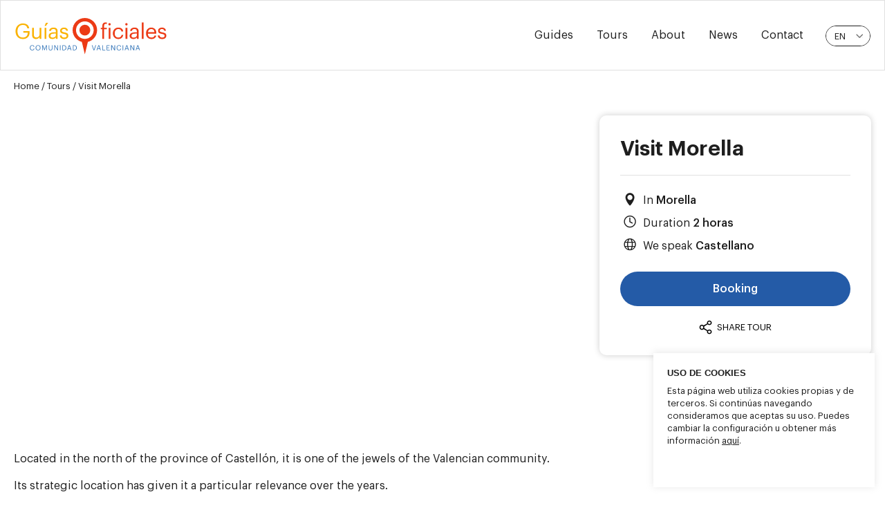

--- FILE ---
content_type: text/html; charset=UTF-8
request_url: https://guiasoficialescv.com/en/tours-en/tour/visita-a-morella/
body_size: 88167
content:
<!DOCTYPE html>
<!--[if lt IE 7]>
<html class="no-js lt-ie9 lt-ie8 lt-ie7" lang="en-US" prefix="og: http://ogp.me/ns# business: http://ogp.me/ns/business#"><![endif]-->
<!--[if IE 7]>
<html class="no-js lt-ie9 lt-ie8" lang="en-US" prefix="og: http://ogp.me/ns# business: http://ogp.me/ns/business#"><![endif]-->
<!--[if IE 8]>
<html class="no-js lt-ie9" lang="en-US" prefix="og: http://ogp.me/ns# business: http://ogp.me/ns/business#"><![endif]-->
<!--[if IE 9]>
<html class="no-js lt-ie10" lang="en-US" prefix="og: http://ogp.me/ns# business: http://ogp.me/ns/business#"><![endif]-->
<!--[if gt IE 9]><!-->
<html class="no-js" lang="en-US" prefix="og: http://ogp.me/ns# business: http://ogp.me/ns/business#">
<!--<![endif]-->
<head>
<meta charset="utf-8"><meta http-equiv="X-UA-Compatible" content="IE=9; IE=8; IE=7; IE=EDGE"/>

<meta name="viewport" content="width=device-width, initial-scale=1.0">
<link rel="profile" href="http://gmpg.org/xfn/11">
<link rel="pingback" href="https://guiasoficialescv.com/xmlrpc.php">

<link rel="shortcut icon" href="https://guiasoficialescv.com/wp-content/uploads/2020/10/image-that-will-be-used-as-favicon.png">
<link rel="apple-touch-icon-precomposed" href="https://guiasoficialescv.com/wp-content/uploads/2020/10/Apple-Iphone-Icon.png">
<link rel="apple-touch-icon-precomposed" sizes="72x72" href="https://guiasoficialescv.com/wp-content/uploads/2020/10/Apple-Iphone-Retina-Icon-2.png">
<link rel="apple-touch-icon-precomposed" sizes="114x114" href="https://guiasoficialescv.com/wp-content/uploads/2020/10/Apple-Iphone-Retina-Icon.png">
<link rel="apple-touch-icon-precomposed" sizes="144x144" href="https://guiasoficialescv.com/wp-content/uploads/2020/10/Apple-iPad-Retina-Icon.png">

<!--[if lt IE 9]>
	<script src="https://guiasoficialescv.com/wp-content/themes/kleo/assets/js/html5shiv.js"></script>
	<![endif]-->
<!--[if IE 7]>
	<link rel="stylesheet" href="https://guiasoficialescv.com/wp-content/themes/kleo/assets/css/fontello-ie7.css">
	<![endif]-->
<link rel="alternate" type="application/rss+xml" title="Guías Turísticos Oficiales Comunidad Valenciana | Site Wide Activity RSS Feed" href="https://guiasoficialescv.com/en/muro/feed/" />
<meta name='robots' content='index, follow, max-image-preview:large, max-snippet:-1, max-video-preview:-1' />

<title>Visit Morella &#8211; Guías Turísticos Oficiales Comunidad Valenciana</title>
<link rel="canonical" href="https://guiasoficialescv.com/en/tours-en/tour/visita-a-morella/" />
<meta property="og:locale" content="en_US" />
<meta property="og:type" content="article" />
<meta property="og:title" content="Visit Morella &#8211; Guías Turísticos Oficiales Comunidad Valenciana" />
<meta property="og:description" content="&nbsp; Located in the north of the province of Castellón, it is one of the jewels of the Valencian community. Its strategic location has given it a particular relevance over the years. Visiting Morella is a time trip where the best option is to discover it with an official guide. From the top of the hill its impressive castle awaits [&hellip;]" />
<meta property="og:url" content="https://guiasoficialescv.com/en/tours-en/tour/visita-a-morella/" />
<meta property="og:site_name" content="Guías Turísticos Oficiales Comunidad Valenciana" />
<meta property="article:publisher" content="https://www.facebook.com/GuiasOficialesCV" />
<meta property="article:modified_time" content="2021-01-30T13:35:44+00:00" />
<meta name="twitter:card" content="summary_large_image" />
<meta name="twitter:label1" content="Est. reading time" />
<meta name="twitter:data1" content="1 minute" />

<link rel='dns-prefetch' href='//maps.googleapis.com' />
<link rel="alternate" type="application/rss+xml" title="Guías Turísticos Oficiales Comunidad Valenciana &raquo; Feed" href="https://guiasoficialescv.com/en/feed/" />
<link rel="alternate" type="application/rss+xml" title="Guías Turísticos Oficiales Comunidad Valenciana &raquo; Comments Feed" href="https://guiasoficialescv.com/en/comments/feed/" />
<link rel="alternate" title="oEmbed (JSON)" type="application/json+oembed" href="https://guiasoficialescv.com/en/wp-json/oembed/1.0/embed?url=https%3A%2F%2Fguiasoficialescv.com%2Fen%2Ftours-en%2Ftour%2Fvisita-a-morella%2F" />
<link rel="alternate" title="oEmbed (XML)" type="text/xml+oembed" href="https://guiasoficialescv.com/en/wp-json/oembed/1.0/embed?url=https%3A%2F%2Fguiasoficialescv.com%2Fen%2Ftours-en%2Ftour%2Fvisita-a-morella%2F&#038;format=xml" />
<style id="wp-img-auto-sizes-contain-inline-css">img:is([sizes=auto i],[sizes^="auto," i]){contain-intrinsic-size:3000px 1500px}</style>
<style data-phast-original-src="https://guiasoficialescv.com/wp-content/plugins/directories-pro/assets/css/slider-photos.min.css?ver=1.14.38" data-phast-params='{"ref":"Pk6UGVbBcaw"}'>.drts-slider-photos [dir=rtl] .slick-slide{float:right}.drts-slider-photos [dir=rtl] .slick-prev{left:auto;right:0}.drts-slider-photos [dir=rtl] .slick-prev:before{content:"\f054"}.drts-slider-photos [dir=rtl] .slick-next{left:0;right:auto}.drts-slider-photos [dir=rtl] .slick-next:before{content:"\f053"}.drts-slider-photos{font-size:13px;margin:0 auto;opacity:0;position:relative}.drts-slider-photos img{border:none!important;border-radius:0!important}.drts-slider-photos-photo-no-padding{background-color:#000}.drts-slider-photos:hover .slick-prev,.drts-slider-photos:hover [dir=rtl] .slick-next{padding-left:1%;text-align:left}.drts-slider-photos:hover .slick-next,.drts-slider-photos:hover [dir=rtl] .slick-prev{padding-right:1%;text-align:right}</style>
<style>img[data-action=zoom]{cursor:zoom-in}.zoom-img,.zoom-img-wrap{position:relative;transition:all .3s;z-index:1000}.zoom-overlay,img.zoom-img{cursor:zoom-out}.zoom-overlay{background:#fff;bottom:0;filter:"alpha(opacity=0)";left:0;opacity:0;position:fixed;right:0;top:0;transition:opacity .3s;z-index:420}.zoom-overlay-open .zoom-overlay{filter:"alpha(opacity=100)";opacity:1}</style>
<style data-phast-original-src="https://guiasoficialescv.com/wp-content/plugins/directories/assets/css/fontawesome.min.css?ver=1.14.38" data-phast-params='{"ref":"ZJ_a-2XG7k0"}'>@charset "UTF-8";.drts .fas{-moz-osx-font-smoothing:grayscale;-webkit-font-smoothing:antialiased;display:var(--fa-display,inline-block);font-style:normal;font-variant:normal;line-height:1;text-rendering:auto}.drts .fas:before{content:var(--fa)}.fa-fw{text-align:center;width:1.25em}@keyframes fa-beat{0%,90%{transform:scale(1)}45%{transform:scale(var(--fa-beat-scale,1.25))}}@keyframes fa-bounce{0%{transform:scale(1) translateY(0)}10%{transform:scale(var(--fa-bounce-start-scale-x,1.1),var(--fa-bounce-start-scale-y,.9)) translateY(0)}30%{transform:scale(var(--fa-bounce-jump-scale-x,.9),var(--fa-bounce-jump-scale-y,1.1)) translateY(var(--fa-bounce-height,-.5em))}50%{transform:scale(var(--fa-bounce-land-scale-x,1.05),var(--fa-bounce-land-scale-y,.95)) translateY(0)}57%{transform:scale(1) translateY(var(--fa-bounce-rebound,-.125em))}64%{transform:scale(1) translateY(0)}to{transform:scale(1) translateY(0)}}@keyframes fa-fade{50%{opacity:var(--fa-fade-opacity,.4)}}@keyframes fa-beat-fade{0%,to{opacity:var(--fa-beat-fade-opacity,.4);transform:scale(1)}50%{opacity:1;transform:scale(var(--fa-beat-fade-scale,1.125))}}@keyframes fa-flip{50%{transform:rotate3d(var(--fa-flip-x,0),var(--fa-flip-y,1),var(--fa-flip-z,0),var(--fa-flip-angle,-180deg))}}@keyframes fa-shake{0%{transform:rotate(-15deg)}4%{transform:rotate(15deg)}24%,8%{transform:rotate(-18deg)}12%,28%{transform:rotate(18deg)}16%{transform:rotate(-22deg)}20%{transform:rotate(22deg)}32%{transform:rotate(-12deg)}36%{transform:rotate(12deg)}40%,to{transform:rotate(0deg)}}@keyframes fa-spin{0%{transform:rotate(0deg)}to{transform:rotate(1turn)}}.fa-list{--fa:""}.fa-globe{--fa:""}.fa-th-large{--fa:""}.fa-clock{--fa:""}.fa-map-marker-alt{--fa:""}.fa-sr-only,.fa-sr-only-focusable:not(:focus),.sr-only,.sr-only-focusable:not(:focus){height:1px;margin:-1px;overflow:hidden;padding:0;position:absolute;width:1px;clip:rect(0,0,0,0);border-width:0;white-space:nowrap}</style>
<style>@font-face{font-display:block;font-display:block;font-family:"Font Awesome 6 Regular - drts";font-style:normal;font-weight:400;src:url(https://guiasoficialescv.com/wp-content/plugins/directories/assets/css/../vendor/webfonts/fa-regular-400.woff2?v=1.14.38) format("woff2"),url(https://guiasoficialescv.com/wp-content/plugins/directories/assets/css/../vendor/webfonts/fa-regular-400.ttf?v=1.14.38) format("truetype")}.drts .fa-regular,.drts .far,.drts-far{display:inline-block!important;font-family:"Font Awesome 6 Regular - drts"!important;font-style:normal;font-weight:400}@font-face{font-display:block;font-display:block;font-family:"Font Awesome 6 Solid - drts";font-style:normal;font-weight:900;src:url(https://guiasoficialescv.com/wp-content/plugins/directories/assets/css/../vendor/webfonts/fa-solid-900.woff2?v=1.14.38) format("woff2"),url(https://guiasoficialescv.com/wp-content/plugins/directories/assets/css/../vendor/webfonts/fa-solid-900.ttf?v=1.14.38) format("truetype")}.drts .fa-solid,.drts .fas,.drts-fas{display:inline-block!important;font-family:"Font Awesome 6 Solid - drts"!important;font-style:normal;font-weight:900}@font-face{font-display:block;font-display:block;font-family:"Font Awesome 6 Brands - drts";font-style:normal;font-weight:400;src:url(https://guiasoficialescv.com/wp-content/plugins/directories/assets/css/../vendor/webfonts/fa-brands-400.woff2?v=1.14.38) format("woff2"),url(https://guiasoficialescv.com/wp-content/plugins/directories/assets/css/../vendor/webfonts/fa-brands-400.ttf?v=1.14.38) format("truetype")}.drts .fa-brands,.drts .fab,.drts-fab{display:inline-block!important;font-family:"Font Awesome 6 Brands - drts"!important;font-style:normal;font-weight:400}@font-face{font-display:block;font-display:block;font-family:"Font Awesome 5 Solid - drts";font-weight:900;src:url(https://guiasoficialescv.com/wp-content/plugins/directories/assets/css/../vendor/webfonts/fa-solid-900.woff2?v=1.14.38) format("woff2"),url(https://guiasoficialescv.com/wp-content/plugins/directories/assets/css/../vendor/webfonts/fa-solid-900.ttf?v=1.14.38) format("truetype")}@font-face{font-display:block;font-display:block;font-family:"Font Awesome 5 Regular - drts";font-weight:400;src:url(https://guiasoficialescv.com/wp-content/plugins/directories/assets/css/../vendor/webfonts/fa-regular-400.woff2?v=1.14.38) format("woff2"),url(https://guiasoficialescv.com/wp-content/plugins/directories/assets/css/../vendor/webfonts/fa-regular-400.ttf?v=1.14.38) format("truetype")}@font-face{font-display:block;font-display:block;font-family:"Font Awesome 5 Brands - drts";font-weight:400;src:url(https://guiasoficialescv.com/wp-content/plugins/directories/assets/css/../vendor/webfonts/fa-brands-400.woff2?v=1.14.38) format("woff2"),url(https://guiasoficialescv.com/wp-content/plugins/directories/assets/css/../vendor/webfonts/fa-brands-400.ttf?v=1.14.38) format("truetype")}</style>
<style data-phast-original-src="https://guiasoficialescv.com/wp-content/plugins/directories/assets/css/fontawesome-brands.min.css?ver=1.14.38" data-phast-params='{"ref":"9vQdQZl6Xbw"}'>@charset "UTF-8";</style>
<style data-phast-original-src="https://guiasoficialescv.com/wp-content/plugins/directories/assets/css/bootstrap-main.min.css?ver=1.14.38" data-phast-params='{"ref":"C4iuLasne-w"}'>@charset "UTF-8";.drts *,.drts :after,.drts :before{box-sizing:border-box}.drts label{display:inline-block}.drts table th{text-align:left}.drts .drts-bs-list-inline-item:not(:last-child){margin-right:.5rem}.drts .drts-bs-no-gutters>.drts-bs-col,.drts .drts-bs-no-gutters>[class*=col-]{padding-left:0;padding-right:0}.drts .drts-bs-table-striped tbody tr:nth-of-type(odd){background-color:rgba(0,0,0,.05)}.drts .drts-bs-table-dark.drts-bs-table-striped tbody tr:nth-of-type(odd){background-color:hsla(0,0%,100%,.05)}@media (max-width:575.98px){}@media (max-width:767.98px){}@media (max-width:991.98px){}@media (max-width:1199.98px){}.drts input[type=date].drts-bs-form-control,.drts input[type=datetime-local].drts-bs-form-control,.drts input[type=month].drts-bs-form-control,.drts input[type=time].drts-bs-form-control{-webkit-appearance:none;-moz-appearance:none;appearance:none}.drts .drts-bs-form-row>.drts-bs-col,.drts .drts-bs-form-row>[class*=col-]{padding-left:5px;padding-right:5px}.drts .drts-bs-form-row>.drts-bs-col>.drts-bs-valid-tooltip,.drts .drts-bs-form-row>[class*=col-]>.drts-bs-valid-tooltip{left:5px}.drts .drts-bs-custom-control-input.drts-bs-is-valid:focus:not(:checked)~.drts-bs-custom-control-label:before,.drts .drts-bs-was-validated .drts-bs-custom-control-input:valid:focus:not(:checked)~.drts-bs-custom-control-label:before{border-color:#5eba00}.drts .drts-bs-form-row>.drts-bs-col>.drts-bs-invalid-tooltip,.drts .drts-bs-form-row>[class*=col-]>.drts-bs-invalid-tooltip{left:5px}.drts .drts-bs-custom-control-input.drts-bs-is-invalid:focus:not(:checked)~.drts-bs-custom-control-label:before,.drts .drts-bs-was-validated .drts-bs-custom-control-input:invalid:focus:not(:checked)~.drts-bs-custom-control-label:before{border-color:#cd201f}.drts .drts-bs-btn{background-color:transparent;border:1px solid transparent;border-radius:.25rem;color:#212529;display:inline-block;font-size:1rem;font-weight:400;line-height:1.5;padding:.375rem .75rem;text-align:center;transition:color .15s ease-in-out,background-color .15s ease-in-out,border-color .15s ease-in-out,box-shadow .15s ease-in-out;-webkit-user-select:none;-moz-user-select:none;-ms-user-select:none;user-select:none;vertical-align:middle}@media (prefers-reduced-motion:reduce){.drts .drts-bs-btn{transition:none}}.drts .drts-bs-btn:hover{color:#212529;text-decoration:none}.drts .drts-bs-btn:focus{box-shadow:0 0 0 .2rem rgba(70,127,207,.25);outline:0}.drts .drts-bs-btn:disabled{opacity:.65}.drts .drts-bs-btn:not(:disabled):not(.drts-bs-disabled){cursor:pointer}.drts fieldset:disabled a.drts-bs-btn{pointer-events:none}.drts .drts-bs-btn-primary:not(:disabled):not(.drts-bs-disabled).drts-bs-active,.drts .drts-bs-btn-primary:not(:disabled):not(.drts-bs-disabled):active,.drts .drts-bs-show>.drts-bs-btn-primary.drts-bs-dropdown-toggle{background-color:#2f66b3;border-color:#2c60a9;color:#fff}.drts .drts-bs-btn-primary:not(:disabled):not(.drts-bs-disabled).drts-bs-active:focus,.drts .drts-bs-btn-primary:not(:disabled):not(.drts-bs-disabled):active:focus,.drts .drts-bs-show>.drts-bs-btn-primary.drts-bs-dropdown-toggle:focus{box-shadow:0 0 0 .2rem rgba(98,146,214,.5)}.drts .drts-bs-btn-secondary:not(:disabled):not(.drts-bs-disabled).drts-bs-active,.drts .drts-bs-btn-secondary:not(:disabled):not(.drts-bs-disabled):active,.drts .drts-bs-show>.drts-bs-btn-secondary.drts-bs-dropdown-toggle{background-color:#6c757d;border-color:#666e76;color:#fff}.drts .drts-bs-btn-secondary:not(:disabled):not(.drts-bs-disabled).drts-bs-active:focus,.drts .drts-bs-btn-secondary:not(:disabled):not(.drts-bs-disabled):active:focus,.drts .drts-bs-show>.drts-bs-btn-secondary.drts-bs-dropdown-toggle:focus{box-shadow:0 0 0 .2rem hsla(210,7%,62%,.5)}.drts .drts-bs-btn-success:not(:disabled):not(.drts-bs-disabled).drts-bs-active,.drts .drts-bs-btn-success:not(:disabled):not(.drts-bs-disabled):active,.drts .drts-bs-show>.drts-bs-btn-success.drts-bs-dropdown-toggle{background-color:#448700;border-color:#3e7a00;color:#fff}.drts .drts-bs-btn-success:not(:disabled):not(.drts-bs-disabled).drts-bs-active:focus,.drts .drts-bs-btn-success:not(:disabled):not(.drts-bs-disabled):active:focus,.drts .drts-bs-show>.drts-bs-btn-success.drts-bs-dropdown-toggle:focus{box-shadow:0 0 0 .2rem rgba(118,196,38,.5)}.drts .drts-bs-btn-info:not(:disabled):not(.drts-bs-disabled).drts-bs-active,.drts .drts-bs-btn-info:not(:disabled):not(.drts-bs-disabled):active,.drts .drts-bs-show>.drts-bs-btn-info.drts-bs-dropdown-toggle{background-color:#117a8b;border-color:#10707f;color:#fff}.drts .drts-bs-btn-info:not(:disabled):not(.drts-bs-disabled).drts-bs-active:focus,.drts .drts-bs-btn-info:not(:disabled):not(.drts-bs-disabled):active:focus,.drts .drts-bs-show>.drts-bs-btn-info.drts-bs-dropdown-toggle:focus{box-shadow:0 0 0 .2rem rgba(58,176,195,.5)}.drts .drts-bs-btn-warning:not(:disabled):not(.drts-bs-disabled).drts-bs-active,.drts .drts-bs-btn-warning:not(:disabled):not(.drts-bs-disabled):active,.drts .drts-bs-show>.drts-bs-btn-warning.drts-bs-dropdown-toggle{background-color:#c29d0b;border-color:#b6940b;color:#212529}.drts .drts-bs-btn-warning:not(:disabled):not(.drts-bs-disabled).drts-bs-active:focus,.drts .drts-bs-btn-warning:not(:disabled):not(.drts-bs-disabled):active:focus,.drts .drts-bs-show>.drts-bs-btn-warning.drts-bs-dropdown-toggle:focus{box-shadow:0 0 0 .2rem rgba(210,172,19,.5)}.drts .drts-bs-btn-danger:not(:disabled):not(.drts-bs-disabled).drts-bs-active,.drts .drts-bs-btn-danger:not(:disabled):not(.drts-bs-disabled):active,.drts .drts-bs-show>.drts-bs-btn-danger.drts-bs-dropdown-toggle{background-color:#a11918;border-color:#961717;color:#fff}.drts .drts-bs-btn-danger:not(:disabled):not(.drts-bs-disabled).drts-bs-active:focus,.drts .drts-bs-btn-danger:not(:disabled):not(.drts-bs-disabled):active:focus,.drts .drts-bs-show>.drts-bs-btn-danger.drts-bs-dropdown-toggle:focus{box-shadow:0 0 0 .2rem rgba(213,65,65,.5)}.drts .drts-bs-btn-light:not(:disabled):not(.drts-bs-disabled).drts-bs-active,.drts .drts-bs-btn-light:not(:disabled):not(.drts-bs-disabled):active,.drts .drts-bs-show>.drts-bs-btn-light.drts-bs-dropdown-toggle{background-color:#dae0e5;border-color:#d3d9df;color:#212529}.drts .drts-bs-btn-light:not(:disabled):not(.drts-bs-disabled).drts-bs-active:focus,.drts .drts-bs-btn-light:not(:disabled):not(.drts-bs-disabled):active:focus,.drts .drts-bs-show>.drts-bs-btn-light.drts-bs-dropdown-toggle:focus{box-shadow:0 0 0 .2rem hsla(220,4%,85%,.5)}.drts .drts-bs-btn-dark:not(:disabled):not(.drts-bs-disabled).drts-bs-active,.drts .drts-bs-btn-dark:not(:disabled):not(.drts-bs-disabled):active,.drts .drts-bs-show>.drts-bs-btn-dark.drts-bs-dropdown-toggle{background-color:#1d2124;border-color:#171a1d;color:#fff}.drts .drts-bs-btn-dark:not(:disabled):not(.drts-bs-disabled).drts-bs-active:focus,.drts .drts-bs-btn-dark:not(:disabled):not(.drts-bs-disabled):active:focus,.drts .drts-bs-show>.drts-bs-btn-dark.drts-bs-dropdown-toggle:focus{box-shadow:0 0 0 .2rem rgba(82,88,93,.5)}.drts .drts-bs-btn-outline-primary:not(:disabled):not(.drts-bs-disabled).drts-bs-active,.drts .drts-bs-btn-outline-primary:not(:disabled):not(.drts-bs-disabled):active,.drts .drts-bs-show>.drts-bs-btn-outline-primary.drts-bs-dropdown-toggle{background-color:#467fcf;border-color:#467fcf;color:#fff}.drts .drts-bs-btn-outline-primary:not(:disabled):not(.drts-bs-disabled).drts-bs-active:focus,.drts .drts-bs-btn-outline-primary:not(:disabled):not(.drts-bs-disabled):active:focus,.drts .drts-bs-show>.drts-bs-btn-outline-primary.drts-bs-dropdown-toggle:focus{box-shadow:0 0 0 .2rem rgba(70,127,207,.5)}.drts .drts-bs-btn-outline-secondary{border-color:#868e96;color:#868e96}.drts .drts-bs-btn-outline-secondary:hover{background-color:#868e96;border-color:#868e96;color:#fff}.drts .drts-bs-btn-outline-secondary:focus{box-shadow:0 0 0 .2rem hsla(210,7%,56%,.5)}.drts .drts-bs-btn-outline-secondary:disabled{background-color:transparent;color:#868e96}.drts .drts-bs-btn-outline-secondary:not(:disabled):not(.drts-bs-disabled).drts-bs-active,.drts .drts-bs-btn-outline-secondary:not(:disabled):not(.drts-bs-disabled):active,.drts .drts-bs-show>.drts-bs-btn-outline-secondary.drts-bs-dropdown-toggle{background-color:#868e96;border-color:#868e96;color:#fff}.drts .drts-bs-btn-outline-secondary:not(:disabled):not(.drts-bs-disabled).drts-bs-active:focus,.drts .drts-bs-btn-outline-secondary:not(:disabled):not(.drts-bs-disabled):active:focus,.drts .drts-bs-show>.drts-bs-btn-outline-secondary.drts-bs-dropdown-toggle:focus{box-shadow:0 0 0 .2rem hsla(210,7%,56%,.5)}.drts .drts-bs-btn-outline-success:not(:disabled):not(.drts-bs-disabled).drts-bs-active,.drts .drts-bs-btn-outline-success:not(:disabled):not(.drts-bs-disabled):active,.drts .drts-bs-show>.drts-bs-btn-outline-success.drts-bs-dropdown-toggle{background-color:#5eba00;border-color:#5eba00;color:#fff}.drts .drts-bs-btn-outline-success:not(:disabled):not(.drts-bs-disabled).drts-bs-active:focus,.drts .drts-bs-btn-outline-success:not(:disabled):not(.drts-bs-disabled):active:focus,.drts .drts-bs-show>.drts-bs-btn-outline-success.drts-bs-dropdown-toggle:focus{box-shadow:0 0 0 .2rem rgba(94,186,0,.5)}.drts .drts-bs-btn-outline-info:not(:disabled):not(.drts-bs-disabled).drts-bs-active,.drts .drts-bs-btn-outline-info:not(:disabled):not(.drts-bs-disabled):active,.drts .drts-bs-show>.drts-bs-btn-outline-info.drts-bs-dropdown-toggle{background-color:#17a2b8;border-color:#17a2b8;color:#fff}.drts .drts-bs-btn-outline-info:not(:disabled):not(.drts-bs-disabled).drts-bs-active:focus,.drts .drts-bs-btn-outline-info:not(:disabled):not(.drts-bs-disabled):active:focus,.drts .drts-bs-show>.drts-bs-btn-outline-info.drts-bs-dropdown-toggle:focus{box-shadow:0 0 0 .2rem rgba(23,162,184,.5)}.drts .drts-bs-btn-outline-warning:not(:disabled):not(.drts-bs-disabled).drts-bs-active,.drts .drts-bs-btn-outline-warning:not(:disabled):not(.drts-bs-disabled):active,.drts .drts-bs-show>.drts-bs-btn-outline-warning.drts-bs-dropdown-toggle{background-color:#f1c40f;border-color:#f1c40f;color:#212529}.drts .drts-bs-btn-outline-warning:not(:disabled):not(.drts-bs-disabled).drts-bs-active:focus,.drts .drts-bs-btn-outline-warning:not(:disabled):not(.drts-bs-disabled):active:focus,.drts .drts-bs-show>.drts-bs-btn-outline-warning.drts-bs-dropdown-toggle:focus{box-shadow:0 0 0 .2rem rgba(241,196,15,.5)}.drts .drts-bs-btn-outline-danger:not(:disabled):not(.drts-bs-disabled).drts-bs-active,.drts .drts-bs-btn-outline-danger:not(:disabled):not(.drts-bs-disabled):active,.drts .drts-bs-show>.drts-bs-btn-outline-danger.drts-bs-dropdown-toggle{background-color:#cd201f;border-color:#cd201f;color:#fff}.drts .drts-bs-btn-outline-danger:not(:disabled):not(.drts-bs-disabled).drts-bs-active:focus,.drts .drts-bs-btn-outline-danger:not(:disabled):not(.drts-bs-disabled):active:focus,.drts .drts-bs-show>.drts-bs-btn-outline-danger.drts-bs-dropdown-toggle:focus{box-shadow:0 0 0 .2rem rgba(205,32,31,.5)}.drts .drts-bs-btn-outline-light:not(:disabled):not(.drts-bs-disabled).drts-bs-active,.drts .drts-bs-btn-outline-light:not(:disabled):not(.drts-bs-disabled):active,.drts .drts-bs-show>.drts-bs-btn-outline-light.drts-bs-dropdown-toggle{background-color:#f8f9fa;border-color:#f8f9fa;color:#212529}.drts .drts-bs-btn-outline-light:not(:disabled):not(.drts-bs-disabled).drts-bs-active:focus,.drts .drts-bs-btn-outline-light:not(:disabled):not(.drts-bs-disabled):active:focus,.drts .drts-bs-show>.drts-bs-btn-outline-light.drts-bs-dropdown-toggle:focus{box-shadow:0 0 0 .2rem rgba(248,249,250,.5)}.drts .drts-bs-btn-outline-dark:not(:disabled):not(.drts-bs-disabled).drts-bs-active,.drts .drts-bs-btn-outline-dark:not(:disabled):not(.drts-bs-disabled):active,.drts .drts-bs-show>.drts-bs-btn-outline-dark.drts-bs-dropdown-toggle{background-color:#343a40;border-color:#343a40;color:#fff}.drts .drts-bs-btn-outline-dark:not(:disabled):not(.drts-bs-disabled).drts-bs-active:focus,.drts .drts-bs-btn-outline-dark:not(:disabled):not(.drts-bs-disabled):active:focus,.drts .drts-bs-show>.drts-bs-btn-outline-dark.drts-bs-dropdown-toggle:focus{box-shadow:0 0 0 .2rem rgba(52,58,64,.5)}.drts input[type=button].drts-bs-btn-block,.drts input[type=reset].drts-bs-btn-block,.drts input[type=submit].drts-bs-btn-block{width:100%}.drts .drts-bs-fade:not(.drts-bs-show){opacity:0}.drts .drts-bs-collapse:not(.drts-bs-show){display:none}.drts .drts-bs-dropdown-toggle{white-space:nowrap}.drts .drts-bs-dropdown-toggle:after{border-bottom:0;border-left:.3em solid transparent;border-right:.3em solid transparent;border-top:.3em solid;content:"";display:inline-block;margin-left:.255em;vertical-align:.255em}.drts .drts-bs-dropdown-toggle:empty:after{margin-left:0}.drts .drts-bs-dropdown-menu{background-clip:padding-box;background-color:#fff;border:1px solid rgba(0,0,0,.15);border-radius:.25rem;color:#212529;display:none;float:left;font-size:1rem;left:0;list-style:none;margin:.125rem 0 0;min-width:10rem;padding:.5rem 0;position:absolute;text-align:left;top:100%;z-index:1000}.drts .drts-bs-dropdown-menu[x-placement^=bottom],.drts .drts-bs-dropdown-menu[x-placement^=left],.drts .drts-bs-dropdown-menu[x-placement^=right],.drts .drts-bs-dropdown-menu[x-placement^=top]{bottom:auto;right:auto}.drts .drts-bs-dropdown-item{background-color:transparent;border:0;clear:both;color:#212529;display:block;font-weight:400;padding:.25rem 1.5rem;text-align:inherit;white-space:nowrap;width:100%}.drts .drts-bs-dropdown-item:focus,.drts .drts-bs-dropdown-item:hover{background-color:#e9ecef;color:#16181b;text-decoration:none}.drts .drts-bs-dropdown-item.drts-bs-active,.drts .drts-bs-dropdown-item:active{background-color:#467fcf;color:#fff;text-decoration:none}.drts .drts-bs-dropdown-item:disabled{background-color:transparent;color:#adb5bd;pointer-events:none}.drts .drts-bs-btn-group{display:inline-flex;position:relative;vertical-align:middle}.drts .drts-bs-btn-group>.drts-bs-btn{flex:1 1 auto;position:relative}.drts .drts-bs-btn-group>.drts-bs-btn.drts-bs-active,.drts .drts-bs-btn-group>.drts-bs-btn:active,.drts .drts-bs-btn-group>.drts-bs-btn:focus,.drts .drts-bs-btn-group>.drts-bs-btn:hover{z-index:1}.drts .drts-bs-btn-group>.drts-bs-btn-group:not(:first-child),.drts .drts-bs-btn-group>.drts-bs-btn:not(:first-child){margin-left:-1px}.drts .drts-bs-btn-group>.drts-bs-btn-group:not(:last-child)>.drts-bs-btn,.drts .drts-bs-btn-group>.drts-bs-btn:not(:last-child):not(.drts-bs-dropdown-toggle){border-bottom-right-radius:0;border-top-right-radius:0}.drts .drts-bs-btn-group>.drts-bs-btn-group:not(:first-child)>.drts-bs-btn,.drts .drts-bs-btn-group>.drts-bs-btn:not(:first-child){border-bottom-left-radius:0;border-top-left-radius:0}.drts .drts-bs-btn-group-vertical>.drts-bs-btn-group:not(:first-child),.drts .drts-bs-btn-group-vertical>.drts-bs-btn:not(:first-child){margin-top:-1px}.drts .drts-bs-btn-group-vertical>.drts-bs-btn-group:not(:last-child)>.drts-bs-btn,.drts .drts-bs-btn-group-vertical>.drts-bs-btn:not(:last-child):not(.drts-bs-dropdown-toggle){border-bottom-left-radius:0;border-bottom-right-radius:0}.drts .drts-bs-btn-group-vertical>.drts-bs-btn-group:not(:first-child)>.drts-bs-btn,.drts .drts-bs-btn-group-vertical>.drts-bs-btn:not(:first-child){border-top-left-radius:0;border-top-right-radius:0}.drts .drts-bs-btn-group-toggle>.drts-bs-btn input[type=checkbox],.drts .drts-bs-btn-group-toggle>.drts-bs-btn input[type=radio],.drts .drts-bs-btn-group-toggle>.drts-bs-btn-group>.drts-bs-btn input[type=checkbox],.drts .drts-bs-btn-group-toggle>.drts-bs-btn-group>.drts-bs-btn input[type=radio]{position:absolute;clip:rect(0,0,0,0);pointer-events:none}.drts .drts-bs-input-group>.drts-bs-custom-select:not(:first-child),.drts .drts-bs-input-group>.drts-bs-form-control:not(:first-child){border-bottom-left-radius:0;border-top-left-radius:0}.drts .drts-bs-input-group>.drts-bs-custom-file:not(:last-child) .drts-bs-custom-file-label,.drts .drts-bs-input-group>.drts-bs-custom-file:not(:last-child) .drts-bs-custom-file-label:after{border-bottom-right-radius:0;border-top-right-radius:0}.drts .drts-bs-input-group>.drts-bs-custom-file:not(:first-child) .drts-bs-custom-file-label{border-bottom-left-radius:0;border-top-left-radius:0}.drts .drts-bs-input-group.drts-bs-has-validation>.drts-bs-custom-file:nth-last-child(n+3) .drts-bs-custom-file-label,.drts .drts-bs-input-group.drts-bs-has-validation>.drts-bs-custom-file:nth-last-child(n+3) .drts-bs-custom-file-label:after,.drts .drts-bs-input-group.drts-bs-has-validation>.drts-bs-custom-select:nth-last-child(n+3),.drts .drts-bs-input-group.drts-bs-has-validation>.drts-bs-form-control:nth-last-child(n+3),.drts .drts-bs-input-group:not(.drts-bs-has-validation)>.drts-bs-custom-file:not(:last-child) .drts-bs-custom-file-label,.drts .drts-bs-input-group:not(.drts-bs-has-validation)>.drts-bs-custom-file:not(:last-child) .drts-bs-custom-file-label:after,.drts .drts-bs-input-group:not(.drts-bs-has-validation)>.drts-bs-custom-select:not(:last-child),.drts .drts-bs-input-group:not(.drts-bs-has-validation)>.drts-bs-form-control:not(:last-child){border-bottom-right-radius:0;border-top-right-radius:0}.drts .drts-bs-input-group-text input[type=checkbox],.drts .drts-bs-input-group-text input[type=radio]{margin-top:0}.drts .drts-bs-input-group-lg>.drts-bs-custom-select,.drts .drts-bs-input-group-lg>.drts-bs-form-control:not(textarea){height:calc(1.5em + 1rem + 2px)}.drts .drts-bs-input-group-sm>.drts-bs-custom-select,.drts .drts-bs-input-group-sm>.drts-bs-form-control:not(textarea){height:calc(1.5em + .5rem + 2px)}.drts .drts-bs-input-group.drts-bs-has-validation>.drts-bs-input-group-append:nth-last-child(n+3)>.drts-bs-btn,.drts .drts-bs-input-group.drts-bs-has-validation>.drts-bs-input-group-append:nth-last-child(n+3)>.drts-bs-input-group-text,.drts .drts-bs-input-group:not(.drts-bs-has-validation)>.drts-bs-input-group-append:not(:last-child)>.drts-bs-btn,.drts .drts-bs-input-group:not(.drts-bs-has-validation)>.drts-bs-input-group-append:not(:last-child)>.drts-bs-input-group-text,.drts .drts-bs-input-group>.drts-bs-input-group-append:last-child>.drts-bs-btn:not(:last-child):not(.drts-bs-dropdown-toggle),.drts .drts-bs-input-group>.drts-bs-input-group-append:last-child>.drts-bs-input-group-text:not(:last-child),.drts .drts-bs-input-group>.drts-bs-input-group-prepend>.drts-bs-btn,.drts .drts-bs-input-group>.drts-bs-input-group-prepend>.drts-bs-input-group-text{border-bottom-right-radius:0;border-top-right-radius:0}.drts .drts-bs-input-group>.drts-bs-input-group-append>.drts-bs-btn,.drts .drts-bs-input-group>.drts-bs-input-group-append>.drts-bs-input-group-text,.drts .drts-bs-input-group>.drts-bs-input-group-prepend:first-child>.drts-bs-btn:not(:first-child),.drts .drts-bs-input-group>.drts-bs-input-group-prepend:first-child>.drts-bs-input-group-text:not(:first-child),.drts .drts-bs-input-group>.drts-bs-input-group-prepend:not(:first-child)>.drts-bs-btn,.drts .drts-bs-input-group>.drts-bs-input-group-prepend:not(:first-child)>.drts-bs-input-group-text{border-bottom-left-radius:0;border-top-left-radius:0}.drts .drts-bs-custom-control-input:focus:not(:checked)~.drts-bs-custom-control-label:before{border-color:#abc5e9}.drts .drts-bs-custom-control-input:not(:disabled):active~.drts-bs-custom-control-label:before{background-color:#d4e1f4;border-color:#d4e1f4;color:#fff}.drts .drts-bs-custom-select[multiple],.drts .drts-bs-custom-select[size]:not([size="1"]){background-image:none;height:auto;padding-right:.75rem}.drts .drts-bs-custom-file-input:lang(en)~.drts-bs-custom-file-label:after{content:"Browse"}.drts .drts-bs-custom-file-input~.drts-bs-custom-file-label[data-browse]:after{content:attr(data-browse)}.drts .drts-bs-navbar{padding:.5rem 1rem;position:relative}.drts .drts-bs-navbar{align-items:center;display:flex;flex-wrap:wrap;justify-content:space-between}.drts .drts-bs-navbar-nav{display:flex;flex-direction:column;list-style:none;margin-bottom:0;padding-left:0}.drts .drts-bs-navbar-nav .drts-bs-dropdown-menu{float:none;position:static}@media (max-width:575.98px){}@media (min-width:576px){.drts .drts-bs-navbar-expand-sm{flex-flow:row nowrap;justify-content:flex-start}.drts .drts-bs-navbar-expand-sm .drts-bs-navbar-nav{flex-direction:row}.drts .drts-bs-navbar-expand-sm .drts-bs-navbar-nav .drts-bs-dropdown-menu{position:absolute}}@media (max-width:767.98px){}@media (max-width:991.98px){}@media (max-width:1199.98px){}@media (min-width:576px){.drts .drts-bs-card-group>.drts-bs-card:not(:last-child){border-bottom-right-radius:0;border-top-right-radius:0}.drts .drts-bs-card-group>.drts-bs-card:not(:last-child) .drts-bs-card-header,.drts .drts-bs-card-group>.drts-bs-card:not(:last-child) .drts-bs-card-img-top{border-top-right-radius:0}.drts .drts-bs-card-group>.drts-bs-card:not(:last-child) .drts-bs-card-footer,.drts .drts-bs-card-group>.drts-bs-card:not(:last-child) .drts-bs-card-img-bottom{border-bottom-right-radius:0}.drts .drts-bs-card-group>.drts-bs-card:not(:first-child){border-bottom-left-radius:0;border-top-left-radius:0}.drts .drts-bs-card-group>.drts-bs-card:not(:first-child) .drts-bs-card-header,.drts .drts-bs-card-group>.drts-bs-card:not(:first-child) .drts-bs-card-img-top{border-top-left-radius:0}.drts .drts-bs-card-group>.drts-bs-card:not(:first-child) .drts-bs-card-footer,.drts .drts-bs-card-group>.drts-bs-card:not(:first-child) .drts-bs-card-img-bottom{border-bottom-left-radius:0}}.drts .drts-bs-accordion>.drts-bs-card:not(:last-of-type){border-bottom:0;border-bottom-left-radius:0;border-bottom-right-radius:0}.drts .drts-bs-accordion>.drts-bs-card:not(:first-of-type){border-top-left-radius:0;border-top-right-radius:0}@-webkit-keyframes progress-bar-stripes{0%{background-position:1rem 0}to{background-position:0 0}}@keyframes progress-bar-stripes{0%{background-position:1rem 0}to{background-position:0 0}}.drts .drts-bs-list-group{border-radius:.25rem;display:flex;flex-direction:column;margin-bottom:0;padding-left:0}.drts .drts-bs-list-group-item{background-color:#fff;border:1px solid rgba(0,0,0,.125);display:block;padding:.75rem 1.25rem;position:relative}.drts .drts-bs-list-group-item:first-child{border-top-left-radius:inherit;border-top-right-radius:inherit}.drts .drts-bs-list-group-item:last-child{border-bottom-left-radius:inherit;border-bottom-right-radius:inherit}.drts .drts-bs-list-group-item:disabled{background-color:#fff;color:#868e96;pointer-events:none}.drts .drts-bs-list-group-item.drts-bs-active{background-color:#467fcf;border-color:#467fcf;color:#fff;z-index:2}.drts .drts-bs-list-group-item+.drts-bs-list-group-item{border-top-width:0}.drts .drts-bs-list-group-item+.drts-bs-list-group-item.drts-bs-active{border-top-width:1px;margin-top:-1px}.drts .drts-bs-list-group-flush{border-radius:0}.drts .drts-bs-list-group-flush>.drts-bs-list-group-item{border-width:0 0 1px}.drts .drts-bs-list-group-flush>.drts-bs-list-group-item:last-child{border-bottom-width:0}.drts .drts-bs-close:not(:disabled):not(.drts-bs-disabled):focus,.drts .drts-bs-close:not(:disabled):not(.drts-bs-disabled):hover{opacity:.75}.drts .drts-bs-bs-tooltip-auto[x-placement^=top],.drts .drts-bs-bs-tooltip-top{padding:.4rem 0}.drts .drts-bs-bs-tooltip-auto[x-placement^=top] .drts-bs-arrow,.drts .drts-bs-bs-tooltip-top .drts-bs-arrow{bottom:0}.drts .drts-bs-bs-tooltip-auto[x-placement^=top] .drts-bs-arrow:before,.drts .drts-bs-bs-tooltip-top .drts-bs-arrow:before{border-top-color:#000;border-width:.4rem .4rem 0;top:0}.drts .drts-bs-bs-tooltip-auto[x-placement^=right],.drts .drts-bs-bs-tooltip-right{padding:0 .4rem}.drts .drts-bs-bs-tooltip-auto[x-placement^=right] .drts-bs-arrow,.drts .drts-bs-bs-tooltip-right .drts-bs-arrow{height:.8rem;left:0;width:.4rem}.drts .drts-bs-bs-tooltip-auto[x-placement^=right] .drts-bs-arrow:before,.drts .drts-bs-bs-tooltip-right .drts-bs-arrow:before{border-right-color:#000;border-width:.4rem .4rem .4rem 0;right:0}.drts .drts-bs-bs-tooltip-auto[x-placement^=bottom],.drts .drts-bs-bs-tooltip-bottom{padding:.4rem 0}.drts .drts-bs-bs-tooltip-auto[x-placement^=bottom] .drts-bs-arrow,.drts .drts-bs-bs-tooltip-bottom .drts-bs-arrow{top:0}.drts .drts-bs-bs-tooltip-auto[x-placement^=bottom] .drts-bs-arrow:before,.drts .drts-bs-bs-tooltip-bottom .drts-bs-arrow:before{border-bottom-color:#000;border-width:0 .4rem .4rem;bottom:0}.drts .drts-bs-bs-tooltip-auto[x-placement^=left],.drts .drts-bs-bs-tooltip-left{padding:0 .4rem}.drts .drts-bs-bs-tooltip-auto[x-placement^=left] .drts-bs-arrow,.drts .drts-bs-bs-tooltip-left .drts-bs-arrow{height:.8rem;right:0;width:.4rem}.drts .drts-bs-bs-tooltip-auto[x-placement^=left] .drts-bs-arrow:before,.drts .drts-bs-bs-tooltip-left .drts-bs-arrow:before{border-left-color:#000;border-width:.4rem 0 .4rem .4rem;left:0}.drts .drts-bs-bs-popover-auto[x-placement^=top],.drts .drts-bs-bs-popover-top{margin-bottom:.5rem}.drts .drts-bs-bs-popover-auto[x-placement^=top]>.drts-bs-arrow,.drts .drts-bs-bs-popover-top>.drts-bs-arrow{bottom:calc(-.5rem - 1px)}.drts .drts-bs-bs-popover-auto[x-placement^=top]>.drts-bs-arrow:before,.drts .drts-bs-bs-popover-top>.drts-bs-arrow:before{border-top-color:rgba(0,0,0,.25);border-width:.5rem .5rem 0;bottom:0}.drts .drts-bs-bs-popover-auto[x-placement^=top]>.drts-bs-arrow:after,.drts .drts-bs-bs-popover-top>.drts-bs-arrow:after{border-top-color:#fff;border-width:.5rem .5rem 0;bottom:1px}.drts .drts-bs-bs-popover-auto[x-placement^=right],.drts .drts-bs-bs-popover-right{margin-left:.5rem}.drts .drts-bs-bs-popover-auto[x-placement^=right]>.drts-bs-arrow,.drts .drts-bs-bs-popover-right>.drts-bs-arrow{height:1rem;left:calc(-.5rem - 1px);margin:.3rem 0;width:.5rem}.drts .drts-bs-bs-popover-auto[x-placement^=right]>.drts-bs-arrow:before,.drts .drts-bs-bs-popover-right>.drts-bs-arrow:before{border-right-color:rgba(0,0,0,.25);border-width:.5rem .5rem .5rem 0;left:0}.drts .drts-bs-bs-popover-auto[x-placement^=right]>.drts-bs-arrow:after,.drts .drts-bs-bs-popover-right>.drts-bs-arrow:after{border-right-color:#fff;border-width:.5rem .5rem .5rem 0;left:1px}.drts .drts-bs-bs-popover-auto[x-placement^=bottom],.drts .drts-bs-bs-popover-bottom{margin-top:.5rem}.drts .drts-bs-bs-popover-auto[x-placement^=bottom]>.drts-bs-arrow,.drts .drts-bs-bs-popover-bottom>.drts-bs-arrow{top:calc(-.5rem - 1px)}.drts .drts-bs-bs-popover-auto[x-placement^=bottom]>.drts-bs-arrow:before,.drts .drts-bs-bs-popover-bottom>.drts-bs-arrow:before{border-bottom-color:rgba(0,0,0,.25);border-width:0 .5rem .5rem;top:0}.drts .drts-bs-bs-popover-auto[x-placement^=bottom]>.drts-bs-arrow:after,.drts .drts-bs-bs-popover-bottom>.drts-bs-arrow:after{border-bottom-color:#fff;border-width:0 .5rem .5rem;top:1px}.drts .drts-bs-bs-popover-auto[x-placement^=bottom] .drts-bs-popover-header:before,.drts .drts-bs-bs-popover-bottom .drts-bs-popover-header:before{border-bottom:1px solid #f7f7f7;content:"";display:block;left:50%;margin-left:-.5rem;position:absolute;top:0;width:1rem}.drts .drts-bs-bs-popover-auto[x-placement^=left],.drts .drts-bs-bs-popover-left{margin-right:.5rem}.drts .drts-bs-bs-popover-auto[x-placement^=left]>.drts-bs-arrow,.drts .drts-bs-bs-popover-left>.drts-bs-arrow{height:1rem;margin:.3rem 0;right:calc(-.5rem - 1px);width:.5rem}.drts .drts-bs-bs-popover-auto[x-placement^=left]>.drts-bs-arrow:before,.drts .drts-bs-bs-popover-left>.drts-bs-arrow:before{border-left-color:rgba(0,0,0,.25);border-width:.5rem 0 .5rem .5rem;right:0}.drts .drts-bs-bs-popover-auto[x-placement^=left]>.drts-bs-arrow:after,.drts .drts-bs-bs-popover-left>.drts-bs-arrow:after{border-left-color:#fff;border-width:.5rem 0 .5rem .5rem;right:1px}.drts .drts-bs-border-0{border:0!important}.drts .drts-bs-d-none{display:none!important}@media (min-width:576px){.drts .drts-bs-d-sm-block{display:block!important}}.drts .drts-bs-justify-content-between{justify-content:space-between!important}@supports (position:sticky){}.drts .drts-bs-mr-2{margin-right:.5rem!important}.drts .drts-bs-mb-2{margin-bottom:.5rem!important}.drts .drts-bs-mt-4{margin-top:1.5rem!important}.drts .drts-bs-mb-4{margin-bottom:1.5rem!important}.drts .drts-bs-p-0{padding:0!important}.drts .drts-bs-px-0{padding-right:0!important}.drts .drts-bs-px-0{padding-left:0!important}@media (min-width:576px){.drts .drts-bs-mb-sm-0{margin-bottom:0!important}}</style>
<style data-phast-original-src="https://guiasoficialescv.com/wp-content/plugins/directories/assets/css/main.min.css?ver=1.14.38" data-phast-params='{"ref":"JhsuEygMBR0"}'>@charset "UTF-8";.drts label{display:inline-block}.drts table th{text-align:left}.drts img{border:0;border-radius:0;box-shadow:none!important;display:inline;margin:0;max-width:100%!important;opacity:1;padding:0;vertical-align:middle!important}.drts ul li{background:none;border:0;clear:none!important;margin:0;padding:0}.drts address,.drts i{margin:0}.drts select{transform:none}.drts button{box-shadow:none;height:auto}.drts .drts-bs-btn{background-image:none!important}.drts .drts-bs-btn,.drts .drts-bs-btn:hover,.drts .drts-bs-dropdown-menu a{text-decoration:none!important}#drts-content{margin-bottom:20px}#drts-body,#drts-nav{clear:both}#drts-nav{position:relative}[class*=drts-col-]>.drts-clear{right:12px}.drts button.drts-bs-btn{margin:0}.drts-bs-dropdown-toggle:after{position:relative}.drts-row{container-name:drts-row;container-type:inline-size;display:-ms-flexbox;display:flex;-ms-flex-wrap:wrap;flex-wrap:wrap;margin-left:-5px;margin-right:-5px}.drts-gutter-sm{margin-left:-5px;margin-right:-5px}.drts-gutter-none{margin-left:0;margin-right:0}.drts-gutter-lg.drts-y-gutter>[class*=drts-col-]{margin-bottom:60px}.drts-gutter-md.drts-y-gutter>[class*=drts-col-]{margin-bottom:30px}.drts-gutter-sm.drts-y-gutter>[class*=drts-col-]{margin-bottom:10px}.drts-gutter-xs.drts-y-gutter>[class*=drts-col-]{margin-bottom:4px}.drts-gutter-none.drts-y-gutter>[class*=drts-col-]{margin-bottom:0}.drts-row>[class*=drts-col-]{min-height:1px;padding-left:5px;padding-right:5px;position:relative;width:100%}.drts-gutter-lg>[class*=drts-col-]{padding-left:30px;padding-right:30px}.drts-gutter-md>[class*=drts-col-]{padding-left:15px;padding-right:15px}.drts-gutter-sm>[class*=drts-col-]{padding-left:5px;padding-right:5px}.drts-gutter-xs>[class*=drts-col-]{padding-left:2px;padding-right:2px}.drts-gutter-none>[class*=drts-col-]{padding-left:0;padding-right:0}.drts-col-4{-ms-flex:0 0 33.333333%;flex:0 0 33.333333%;max-width:33.333333%}.drts-col-8{-ms-flex:0 0 66.666667%;flex:0 0 66.666667%;max-width:66.666667%}.drts-col-12{-ms-flex:0 0 100%;flex:0 0 100%;max-width:100%}@container drts-row (min-width:320px){.drts-col-sm-12{-ms-flex:0 0 100%;flex:0 0 100%;max-width:100%}}@container drts-row (min-width:480px){.drts-col-md-12{-ms-flex:0 0 100%;flex:0 0 100%;max-width:100%}}@container drts-row (min-width:720px){.drts-col-lg-12{-ms-flex:0 0 100%;flex:0 0 100%;max-width:100%}}@container drts-row (min-width:960px){.drts-col-xl-12{-ms-flex:0 0 100%;flex:0 0 100%;max-width:100%}}@container drts-dw (min-width:320px){}@container drts-dw (min-width:480px){}@container drts-dw (min-width:720px){}@container drts-dw (min-width:960px){}.drts a>i{text-decoration:none}.drts .drts-bs-btn i+span{margin-left:.3em}.drts-form-switch .drts-bs-btn.drts-bs-active,.drts-form-switch .drts-bs-btn:active{box-shadow:none!important}.drts-form-switch .drts-bs-btn-outline-secondary:not(.drts-bs-active):hover{background-color:transparent!important;border-color:#868e96!important;color:#868e96!important}.drts .drts-map-map img{background-color:transparent!important;max-width:none!important;opacity:1!important}.drts-map-map{background-color:#eee;color:#333}.drts-main{width:100%}.drts-display-element[data-name=wp_comments] #comments{padding-top:0}.drts-entity{position:relative}.drts-entity-field-label{font-weight:700;margin-right:.2em;white-space:nowrap}.drts-entity-fieldlist .drts-entity-field{display:flex}.drts-entity-fieldlist:not(.drts-entity-fieldlist-no-inline) .drts-entity-field-value{text-align:right}.drts-entity-fieldlist:not(.drts-entity-fieldlist-no-inline) .drts-entity-field-label-type-icon+.drts-entity-field-value{text-align:left}.drts .drts-entity-fieldlist-no-border>.drts-bs-list-group-item{border:0}.drts-entity-field-label:empty{margin-right:0}.drts .drts-bs-list-group-item{background-color:transparent}.drts-display-element>hr{margin:0!important;padding:0!important}.drts-display-element[data-name=separator]{font-size:1.2em;font-weight:700;margin:2.5em 0 1.5em}.drts-display-group-inline{align-items:center;display:flex;flex-wrap:wrap;width:100%}.drts-display-group-inline>.drts-display-element-inlineable,.drts-display-group-inline>.drts-display-element-inlineable>*{display:inline}.drts-display-group-inline .drts-display-group-element-separator{display:inline;margin:0 .3em}.drts-display-group-inline .drts-display-group-inline{width:auto}td.drts-display-group-inline{display:table-cell;width:auto}.drts-display-element{clear:both}.drts-display-element[data-name=columns]{width:100%}.drts-display-element[data-name=column],.drts-display-element[data-name=imageoverlay]{overflow:hidden;position:relative}.drts-display-element-header{font-size:1.3em;font-weight:700;margin:1.5em 0;position:relative}.drts-display-element[data-name=column]>.drts-display-element:first-child>.drts-display-element-header,.drts-display-element[data-name=group]>.drts-display-element:first-child>.drts-display-element-header,.drts-display-element[data-name=tab]>.drts-display-element:first-child>.drts-display-element-header{margin-top:0}.drts-display>.drts-display-element.drts-display-element-no-header[data-name=columns]>.drts-row>.drts-display-element>.drts-display-element-header,.drts-display>.drts-display-element>.drts-display-element-header{font-size:1.4em;margin-top:2.5em}.drts-display>.drts-display-element.drts-display-element-no-header[data-name=columns]>.drts-row>.drts-display-element>.drts-display-element-header span,.drts-display>.drts-display-element>.drts-display-element-header span{background-color:#fff;display:inline-block;margin:0 1em;padding:0 1em;position:relative;text-align:left;z-index:2}.drts-display>.drts-display-element.drts-display-element-no-header[data-name=columns]>.drts-row>.drts-display-element>.drts-display-element-header:before,.drts-display>.drts-display-element>.drts-display-element-header:before{background-color:#ccc;content:"";display:block;height:1px;position:absolute;top:50%;width:100%;z-index:1}.drts-display-element-with-background{background-position:50%;background-repeat:no-repeat;background-size:cover;height:100%;min-height:200px;position:relative;width:100%}.drts-display-element-hover-effect img,.drts-display-element-with-background.drts-display-element-hover-effect{transition:all .6s ease;-webkit-transition:all .6s ease}.drts-display-element-hover-zoom{overflow:hidden;position:relative}.drts-display-element-hover-zoom:hover img,.drts-display-element-with-background.drts-display-element-hover-zoom:hover{-webkit-backface-visibility:hidden;transform:translateZ(0) scale(1.1);-webkit-transform:translateZ(0) scale(1.1)}.drts-display-element-hover-brighten:after{background-color:#000;bottom:0;content:"";display:block;left:0;opacity:.2;position:absolute;right:0;top:0;transition:all .6s ease;-webkit-transition:all .6s ease}.drts-display-element-hover-brighten:hover:after{opacity:0}.drts-display-element-with-link{cursor:pointer}.drts-display[data-display-type=form]>.drts-display-element{margin-bottom:2.5em}.drts-display--detailed{margin-bottom:2em}.drts-display-element>p:first-child{margin-top:0;padding-top:0}.drts-display-element>p:last-child{margin-bottom:0;padding-bottom:0}.drts-display-element[data-name=columns]>.drts-row>[class*=drts-col-]{min-height:auto}.drts-display-element-buttons[data-hover="1"]{opacity:0}.drts-display-default-summary:hover .drts-display-element-buttons[data-hover="1"]{opacity:1}.drts-display-element-buttons[data-position=tl],.drts-display-element-labels[data-position=tl]{left:0;top:0}.drts-display-element-buttons[data-position=tr],.drts-display-element-labels[data-position=tr]{right:0;top:0}.drts-display-element-buttons[data-position=bl],.drts-display-element-labels[data-position=bl]{bottom:0;left:0}.drts-display-element-buttons[data-position=br],.drts-display-element-labels[data-position=br]{bottom:0;right:0}.drts .drts-bs-navbar-nav>.drts-bs-nav-item:last-child{margin-right:0!important}.drts-view-entities-list-grid>div>div>.drts-display{height:100%}.drts-view-entities-footer:empty,.drts-view-entities-header:empty{margin:0!important}.drts-view-filter-form .drts-bs-card-body>.drts-display-element[data-name=group]>.drts-display-element{margin-bottom:1em}.drts-view-filter-form .drts-bs-card-body>.drts-display-element[data-name=group]>.drts-display-element:last-child{margin-bottom:0}.drts .drts-view-nav{align-items:normal}.drts .drts-view-nav .drts-bs-navbar-nav .drts-bs-dropdown-menu{position:absolute}.drts-view-post-entities .drts-display-default-summary{border:1px solid #eef3f6}.drts-view-entities .drts-display-default-summary{-webkit-transform:perspective(1px) translateZ(0);transform:perspective(1px) translateZ(0)}.drts-view-post-entities .drts-display-default-summary:hover{border-color:#dde4e9}@-webkit-keyframes drts-wobble-vertical{16.65%{-webkit-transform:translateY(12px);transform:translateY(12px)}33.3%{-webkit-transform:translateY(-8px);transform:translateY(-8px)}49.95%{-webkit-transform:translateY(4px);transform:translateY(4px)}66.6%{-webkit-transform:translateY(-2px);transform:translateY(-2px)}83.25%{-webkit-transform:translateY(1px);transform:translateY(1px)}to{-webkit-transform:translateY(0);transform:translateY(0)}}@keyframes drts-wobble-vertical{16.65%{-webkit-transform:translateY(12px);transform:translateY(12px)}33.3%{-webkit-transform:translateY(-8px);transform:translateY(-8px)}49.95%{-webkit-transform:translateY(4px);transform:translateY(4px)}66.6%{-webkit-transform:translateY(-2px);transform:translateY(-2px)}83.25%{-webkit-transform:translateY(1px);transform:translateY(1px)}to{-webkit-transform:translateY(0);transform:translateY(0)}}.drts-display-element[data-name=entity_field_voting_rating]>span{display:inline-block;vertical-align:top}.drts-display-element[data-name=entity_field_voting_rating] .br-widget{line-height:1em}.drts-display-element[data-name=entity_field_voting_rating],.drts-display-element[data-name=entity_field_voting_rating] .br-wrapper{display:inline-block}.drts-display-element[data-name=entity_field_voting_rating] a{box-shadow:none!important;font-size:1em!important}.drts-search-form-field input[type=text]{box-shadow:none;padding-left:37px}.drts-rtl .drts-search-form-field input[type=text]{padding-left:.75em;padding-right:37px}.drts-search-form-field .drts-form-type-textfield input[type=text],.drts-search-form-field .select2-container .select2-selection--single{background-color:#fff;border:0!important;border-radius:3px;box-shadow:inset 0 0 1px #666;margin:0!important;max-width:none!important;vertical-align:middle;white-space:nowrap}.drts-search-form-field input[type=text]:focus{box-shadow:inset 0 0 1px #666}.drts-search-form-field .select2-container .select2-selection--single .select2-selection__rendered,.drts-search-form-field input[type=text],.drts-search-form-submit{width:100%!important}.drts-search-form-field .select2-container .select2-selection--single .select2-selection__arrow,.drts-search-form-field .select2-container .select2-selection--single .select2-selection__rendered,.drts-search-form-field input[type=text],.drts-search-form-lg .drts-search-form-field select,.drts-search-form-submit{height:38px!important}.drts-search-form-lg .drts-search-form-field .select2-container .select2-selection--single .select2-selection__arrow,.drts-search-form-lg .drts-search-form-field .select2-container .select2-selection--single .select2-selection__rendered,.drts-search-form-lg .drts-search-form-field input[type=text],.drts-search-form-lg .drts-search-form-field select,.drts-search-form-lg .drts-search-form-submit{height:50px!important}@container drts-search-form (min-width:480px){.drts-search-form-field .drts-search-form-submit,.drts-search-form-field .select2-container .select2-selection--single,.drts-search-form-field input[type=text],.drts-search-form-field select{border-radius:0!important}.drts-search-form-field:first-child .select2-container .select2-selection--single,.drts-search-form-field:first-child input[type=text],.drts-search-form-field:first-child select{border-bottom-left-radius:3px!important;border-top-left-radius:3px!important}.drts-rtl .drts-search-form-field:first-child .select2-container .select2-selection--single,.drts-rtl .drts-search-form-field:first-child input[type=text],.drts-rtl .drts-search-form-field:first-child select{border-bottom-left-radius:0!important;border-bottom-right-radius:3px!important;border-top-left-radius:0!important;border-top-right-radius:3px!important}}.drts-search-form-inline .drts-search-form-field .drts-search-form-submit,.drts-search-form-inline .drts-search-form-field .select2-container .select2-selection--single,.drts-search-form-inline .drts-search-form-field input[type=text],.drts-search-form-inline .drts-search-form-field select{border-radius:0!important}.drts-search-form-inline .drts-search-form-field:first-child .select2-container .select2-selection--single,.drts-search-form-inline .drts-search-form-field:first-child input[type=text],.drts-search-form-inline .drts-search-form-field:first-child select{border-bottom-left-radius:3px!important;border-top-left-radius:3px!important}.drts-rtl .drts-search-form-field:first-child .select2-container .select2-selection--single,.drts-rtl .drts-search-form-field:first-child input[type=text],.drts-rtl .drts-search-form-field:first-child select{border-bottom-left-radius:0!important;border-bottom-right-radius:3px!important;border-top-left-radius:0!important;border-top-right-radius:3px!important}.drts-map-directions button,.drts-map-directions input[type=text],.drts-map-directions select{height:2em!important;line-height:1!important;margin:0!important}.drts-map-directions input[type=text],.drts-map-directions select{background-color:#fff;border:1px solid #ccc;padding:0 3px!important;width:100%!important}@keyframes drts-map-marker-bounce{0%{transform:translate(-50%,-130%)}25%,75%{transform:translate(-50%,-160%)}50%{transform:translate(-50%,-190%)}to{transform:translate(-50%,-100%)}}@-webkit-keyframes drts-map-marker-bounce{0%{-webkit-transform:translate(-50%,-130%)}25%,75%{-webkit-transform:translate(-50%,-160%)}50%{-webkit-transform:translate(-50%,-190%)}to{-webkit-transform:translate(-50%,-100%)}}@keyframes drts-map-marker-bounce-rotate{0%{transform:translate(-50%,-130%) rotate(-45deg)}25%,75%{transform:translate(-50%,-160%) rotate(-45deg)}50%{transform:translate(-50%,-190%) rotate(-45deg)}to{transform:translate(-50%,-100%) rotate(-45deg)}}@-webkit-keyframes drts-map-marker-bounce-rotate{0%{-webkit-transform:translate(-50%,-130%) rotate(-45deg)}25%,75%{-webkit-transform:translate(-50%,-160%) rotate(-45deg)}50%{-webkit-transform:translate(-50%,-190%) rotate(-45deg)}to{-webkit-transform:translate(-50%,-100%) rotate(-45deg)}}.drts-map-map button:focus{outline:none}.drts-map-container{max-width:100%;position:relative}.drts-map-marker-content>img:nth-of-type(2){position:absolute}</style>
<style data-phast-original-src="https://guiasoficialescv.com/wp-content/plugins/directories-frontend/assets/css/main.min.css?ver=1.14.38" data-phast-params='{"ref":"65QT-Plu75A"}'></style>
<style data-phast-original-src="https://guiasoficialescv.com/wp-content/plugins/directories-pro/assets/css/main.min.css?ver=1.14.38" data-phast-params='{"ref":"-r-3DPz_woc"}'>.drts-form-type-location-address .drts-location-text-input[type=text]{padding-right:20px!important}.drts-location-map-control[data-action=exit_fullscreen],.drts-location-map-full .drts-location-map-control[data-action=fullscreen]{display:none!important}.drts-location-map-full .drts-location-map-control[data-action=exit_fullscreen]{display:block!important}</style>
<style id="wp-emoji-styles-inline-css">img.wp-smiley,img.emoji{display:inline !important;border:none !important;box-shadow:none !important;height:1em !important;width:1em !important;margin:0 0.07em !important;vertical-align:-0.1em !important;background:none !important;padding:0 !important;}</style>
<style data-phast-original-src="https://guiasoficialescv.com/wp-includes/css/dist/block-library/style.min.css?ver=6.9" data-phast-params='{"ref":"OUT5C50NciM"}'>@charset "UTF-8";.wp-block-accordion-heading__toggle:not(:focus-visible){outline:none}.wp-block-accordion-panel[aria-hidden=true],.wp-block-accordion-panel[inert]{display:none;margin-block-start:0}.wp-block-audio :where(figcaption){margin-bottom:1em;margin-top:.5em}.wp-block-breadcrumbs li:not(:last-child):after{content:var(--separator,"/");margin:0 .5em;opacity:.7}:where(.wp-block-button__link){border-radius:9999px;box-shadow:none;padding:calc(.667em + 2px) calc(1.333em + 2px);text-decoration:none}.wp-block-button[style*=text-decoration] .wp-block-button__link{text-decoration:inherit}:root :where(.wp-block-button .wp-block-button__link.is-style-outline),:root :where(.wp-block-button.is-style-outline>.wp-block-button__link){border:2px solid;padding:.667em 1.333em}:root :where(.wp-block-button .wp-block-button__link.is-style-outline:not(.has-text-color)),:root :where(.wp-block-button.is-style-outline>.wp-block-button__link:not(.has-text-color)){color:currentColor}:root :where(.wp-block-button .wp-block-button__link.is-style-outline:not(.has-background)),:root :where(.wp-block-button.is-style-outline>.wp-block-button__link:not(.has-background)){background-color:initial;background-image:none}.wp-block-buttons:not(.is-content-justification-space-between,.is-content-justification-right,.is-content-justification-left,.is-content-justification-center) .wp-block-button.aligncenter{margin-left:auto;margin-right:auto;width:100%}.wp-block-buttons[style*=text-decoration] .wp-block-button,.wp-block-buttons[style*=text-decoration] .wp-block-button__link{text-decoration:inherit}.wp-block-calendar :where(table:not(.has-text-color)){color:#40464d}.wp-block-calendar :where(table:not(.has-text-color)) td,.wp-block-calendar :where(table:not(.has-text-color)) th{border-color:#ddd}:where(.wp-block-calendar table:not(.has-background) th){background:#ddd}@media (max-width:781px){.wp-block-columns:not(.is-not-stacked-on-mobile)>.wp-block-column{flex-basis:100%!important}}@media (min-width:782px){.wp-block-columns:not(.is-not-stacked-on-mobile)>.wp-block-column{flex-basis:0;flex-grow:1}.wp-block-columns:not(.is-not-stacked-on-mobile)>.wp-block-column[style*=flex-basis]{flex-grow:0}}.wp-block-columns.is-not-stacked-on-mobile>.wp-block-column[style*=flex-basis]{flex-grow:0}:where(.wp-block-columns){margin-bottom:1.75em}:where(.wp-block-columns.has-background){padding:1.25em 2.375em}.wp-block-post-comments .comment-form input:not([type=submit]):not([type=checkbox]),.wp-block-post-comments .comment-form textarea{box-sizing:border-box;display:block;width:100%}.wp-block-post-comments .comment-reply-title :where(small){font-size:var(--wp--preset--font-size--medium,smaller);margin-left:.5em}.wp-block-post-comments input:not([type=submit]),.wp-block-post-comments textarea{border:1px solid #949494;font-family:inherit;font-size:1em}.wp-block-post-comments input:not([type=submit]):not([type=checkbox]),.wp-block-post-comments textarea{padding:calc(.667em + 2px)}:where(.wp-block-post-comments input[type=submit]){border:none}.wp-block-comments-pagination .wp-block-comments-pagination-previous-arrow:not(.is-arrow-chevron){transform:scaleX(1)}.wp-block-comments-pagination .wp-block-comments-pagination-next-arrow:not(.is-arrow-chevron){transform:scaleX(1)}.wp-block-cover .has-background-dim:not([class*=-background-color]),.wp-block-cover-image .has-background-dim:not([class*=-background-color]),.wp-block-cover-image.has-background-dim:not([class*=-background-color]),.wp-block-cover.has-background-dim:not([class*=-background-color]){background-color:#000}.wp-block-cover .wp-block-cover__background,.wp-block-cover .wp-block-cover__gradient-background,.wp-block-cover-image .wp-block-cover__background,.wp-block-cover-image .wp-block-cover__gradient-background,.wp-block-cover-image.has-background-dim:not(.has-background-gradient):before,.wp-block-cover.has-background-dim:not(.has-background-gradient):before{bottom:0;left:0;opacity:.5;position:absolute;right:0;top:0}.wp-block-cover-image.has-background-dim.has-background-dim-10 .wp-block-cover__background,.wp-block-cover-image.has-background-dim.has-background-dim-10 .wp-block-cover__gradient-background,.wp-block-cover-image.has-background-dim.has-background-dim-10:not(.has-background-gradient):before,.wp-block-cover.has-background-dim.has-background-dim-10 .wp-block-cover__background,.wp-block-cover.has-background-dim.has-background-dim-10 .wp-block-cover__gradient-background,.wp-block-cover.has-background-dim.has-background-dim-10:not(.has-background-gradient):before{opacity:.1}.wp-block-cover-image.has-background-dim.has-background-dim-20 .wp-block-cover__background,.wp-block-cover-image.has-background-dim.has-background-dim-20 .wp-block-cover__gradient-background,.wp-block-cover-image.has-background-dim.has-background-dim-20:not(.has-background-gradient):before,.wp-block-cover.has-background-dim.has-background-dim-20 .wp-block-cover__background,.wp-block-cover.has-background-dim.has-background-dim-20 .wp-block-cover__gradient-background,.wp-block-cover.has-background-dim.has-background-dim-20:not(.has-background-gradient):before{opacity:.2}.wp-block-cover-image.has-background-dim.has-background-dim-30 .wp-block-cover__background,.wp-block-cover-image.has-background-dim.has-background-dim-30 .wp-block-cover__gradient-background,.wp-block-cover-image.has-background-dim.has-background-dim-30:not(.has-background-gradient):before,.wp-block-cover.has-background-dim.has-background-dim-30 .wp-block-cover__background,.wp-block-cover.has-background-dim.has-background-dim-30 .wp-block-cover__gradient-background,.wp-block-cover.has-background-dim.has-background-dim-30:not(.has-background-gradient):before{opacity:.3}.wp-block-cover-image.has-background-dim.has-background-dim-40 .wp-block-cover__background,.wp-block-cover-image.has-background-dim.has-background-dim-40 .wp-block-cover__gradient-background,.wp-block-cover-image.has-background-dim.has-background-dim-40:not(.has-background-gradient):before,.wp-block-cover.has-background-dim.has-background-dim-40 .wp-block-cover__background,.wp-block-cover.has-background-dim.has-background-dim-40 .wp-block-cover__gradient-background,.wp-block-cover.has-background-dim.has-background-dim-40:not(.has-background-gradient):before{opacity:.4}.wp-block-cover-image.has-background-dim.has-background-dim-50 .wp-block-cover__background,.wp-block-cover-image.has-background-dim.has-background-dim-50 .wp-block-cover__gradient-background,.wp-block-cover-image.has-background-dim.has-background-dim-50:not(.has-background-gradient):before,.wp-block-cover.has-background-dim.has-background-dim-50 .wp-block-cover__background,.wp-block-cover.has-background-dim.has-background-dim-50 .wp-block-cover__gradient-background,.wp-block-cover.has-background-dim.has-background-dim-50:not(.has-background-gradient):before{opacity:.5}.wp-block-cover-image.has-background-dim.has-background-dim-60 .wp-block-cover__background,.wp-block-cover-image.has-background-dim.has-background-dim-60 .wp-block-cover__gradient-background,.wp-block-cover-image.has-background-dim.has-background-dim-60:not(.has-background-gradient):before,.wp-block-cover.has-background-dim.has-background-dim-60 .wp-block-cover__background,.wp-block-cover.has-background-dim.has-background-dim-60 .wp-block-cover__gradient-background,.wp-block-cover.has-background-dim.has-background-dim-60:not(.has-background-gradient):before{opacity:.6}.wp-block-cover-image.has-background-dim.has-background-dim-70 .wp-block-cover__background,.wp-block-cover-image.has-background-dim.has-background-dim-70 .wp-block-cover__gradient-background,.wp-block-cover-image.has-background-dim.has-background-dim-70:not(.has-background-gradient):before,.wp-block-cover.has-background-dim.has-background-dim-70 .wp-block-cover__background,.wp-block-cover.has-background-dim.has-background-dim-70 .wp-block-cover__gradient-background,.wp-block-cover.has-background-dim.has-background-dim-70:not(.has-background-gradient):before{opacity:.7}.wp-block-cover-image.has-background-dim.has-background-dim-80 .wp-block-cover__background,.wp-block-cover-image.has-background-dim.has-background-dim-80 .wp-block-cover__gradient-background,.wp-block-cover-image.has-background-dim.has-background-dim-80:not(.has-background-gradient):before,.wp-block-cover.has-background-dim.has-background-dim-80 .wp-block-cover__background,.wp-block-cover.has-background-dim.has-background-dim-80 .wp-block-cover__gradient-background,.wp-block-cover.has-background-dim.has-background-dim-80:not(.has-background-gradient):before{opacity:.8}.wp-block-cover-image.has-background-dim.has-background-dim-90 .wp-block-cover__background,.wp-block-cover-image.has-background-dim.has-background-dim-90 .wp-block-cover__gradient-background,.wp-block-cover-image.has-background-dim.has-background-dim-90:not(.has-background-gradient):before,.wp-block-cover.has-background-dim.has-background-dim-90 .wp-block-cover__background,.wp-block-cover.has-background-dim.has-background-dim-90 .wp-block-cover__gradient-background,.wp-block-cover.has-background-dim.has-background-dim-90:not(.has-background-gradient):before{opacity:.9}.wp-block-cover-image.has-background-dim.has-background-dim-100 .wp-block-cover__background,.wp-block-cover-image.has-background-dim.has-background-dim-100 .wp-block-cover__gradient-background,.wp-block-cover-image.has-background-dim.has-background-dim-100:not(.has-background-gradient):before,.wp-block-cover.has-background-dim.has-background-dim-100 .wp-block-cover__background,.wp-block-cover.has-background-dim.has-background-dim-100 .wp-block-cover__gradient-background,.wp-block-cover.has-background-dim.has-background-dim-100:not(.has-background-gradient):before{opacity:1}@supports (-webkit-touch-callout:inherit){}:where(.wp-block-cover-image:not(.has-text-color)),:where(.wp-block-cover:not(.has-text-color)){color:#fff}:where(.wp-block-cover-image.is-light:not(.has-text-color)),:where(.wp-block-cover.is-light:not(.has-text-color)){color:#000}:root :where(.wp-block-cover h1:not(.has-text-color)),:root :where(.wp-block-cover h2:not(.has-text-color)),:root :where(.wp-block-cover h3:not(.has-text-color)),:root :where(.wp-block-cover h4:not(.has-text-color)),:root :where(.wp-block-cover h5:not(.has-text-color)),:root :where(.wp-block-cover h6:not(.has-text-color)),:root :where(.wp-block-cover p:not(.has-text-color)){color:inherit}body:not(.editor-styles-wrapper) .wp-block-cover:not(.wp-block-cover:has(.wp-block-cover__background+.wp-block-cover__inner-container)) .wp-block-cover__image-background,body:not(.editor-styles-wrapper) .wp-block-cover:not(.wp-block-cover:has(.wp-block-cover__background+.wp-block-cover__inner-container)) .wp-block-cover__video-background{z-index:0}body:not(.editor-styles-wrapper) .wp-block-cover:not(.wp-block-cover:has(.wp-block-cover__background+.wp-block-cover__inner-container)) .wp-block-cover__background,body:not(.editor-styles-wrapper) .wp-block-cover:not(.wp-block-cover:has(.wp-block-cover__background+.wp-block-cover__inner-container)) .wp-block-cover__gradient-background,body:not(.editor-styles-wrapper) .wp-block-cover:not(.wp-block-cover:has(.wp-block-cover__background+.wp-block-cover__inner-container)) .wp-block-cover__inner-container,body:not(.editor-styles-wrapper) .wp-block-cover:not(.wp-block-cover:has(.wp-block-cover__background+.wp-block-cover__inner-container)).has-background-dim:not(.has-background-gradient):before{z-index:1}.has-modal-open body:not(.editor-styles-wrapper) .wp-block-cover:not(.wp-block-cover:has(.wp-block-cover__background+.wp-block-cover__inner-container)) .wp-block-cover__inner-container{z-index:auto}.wp-block-embed.alignleft,.wp-block-embed.alignright,.wp-block[data-align=left]>[data-type="core/embed"],.wp-block[data-align=right]>[data-type="core/embed"]{max-width:360px;width:100%}.wp-block-embed.alignleft .wp-block-embed__wrapper,.wp-block-embed.alignright .wp-block-embed__wrapper,.wp-block[data-align=left]>[data-type="core/embed"] .wp-block-embed__wrapper,.wp-block[data-align=right]>[data-type="core/embed"] .wp-block-embed__wrapper{min-width:280px}.wp-block-embed :where(figcaption){margin-bottom:1em;margin-top:.5em}.wp-block-file:not(.wp-element-button){font-size:.8em}:where(.wp-block-file){margin-bottom:1.5em}:where(.wp-block-file__button){border-radius:2em;display:inline-block;padding:.5em 1em}:where(.wp-block-file__button):where(a):active,:where(.wp-block-file__button):where(a):focus,:where(.wp-block-file__button):where(a):hover,:where(.wp-block-file__button):where(a):visited{box-shadow:none;color:#fff;opacity:.85;text-decoration:none}.wp-block-form-input__label:has(input[type=checkbox]){flex-direction:row;width:fit-content}.wp-block-form-input__label:has(input[type=checkbox]) .wp-block-form-input__label-content{margin:0}.wp-block-form-input__label:has(.wp-block-form-input__label-content+input[type=checkbox]){flex-direction:row-reverse}:where(.wp-block-form-input__input){font-size:1em;margin-bottom:.5em;padding:0 .5em}:where(.wp-block-form-input__input)[type=date],:where(.wp-block-form-input__input)[type=datetime-local],:where(.wp-block-form-input__input)[type=datetime],:where(.wp-block-form-input__input)[type=email],:where(.wp-block-form-input__input)[type=month],:where(.wp-block-form-input__input)[type=number],:where(.wp-block-form-input__input)[type=password],:where(.wp-block-form-input__input)[type=search],:where(.wp-block-form-input__input)[type=tel],:where(.wp-block-form-input__input)[type=text],:where(.wp-block-form-input__input)[type=time],:where(.wp-block-form-input__input)[type=url],:where(.wp-block-form-input__input)[type=week]{border-style:solid;border-width:1px;line-height:2;min-height:2em}.blocks-gallery-grid:not(.has-nested-images),.wp-block-gallery:not(.has-nested-images){display:flex;flex-wrap:wrap;list-style-type:none;margin:0;padding:0}.blocks-gallery-grid:not(.has-nested-images) .blocks-gallery-image,.blocks-gallery-grid:not(.has-nested-images) .blocks-gallery-item,.wp-block-gallery:not(.has-nested-images) .blocks-gallery-image,.wp-block-gallery:not(.has-nested-images) .blocks-gallery-item{display:flex;flex-direction:column;flex-grow:1;justify-content:center;margin:0 1em 1em 0;position:relative;width:calc(50% - 1em)}.blocks-gallery-grid:not(.has-nested-images) .blocks-gallery-image:nth-of-type(2n),.blocks-gallery-grid:not(.has-nested-images) .blocks-gallery-item:nth-of-type(2n),.wp-block-gallery:not(.has-nested-images) .blocks-gallery-image:nth-of-type(2n),.wp-block-gallery:not(.has-nested-images) .blocks-gallery-item:nth-of-type(2n){margin-right:0}.blocks-gallery-grid:not(.has-nested-images) .blocks-gallery-image figure,.blocks-gallery-grid:not(.has-nested-images) .blocks-gallery-item figure,.wp-block-gallery:not(.has-nested-images) .blocks-gallery-image figure,.wp-block-gallery:not(.has-nested-images) .blocks-gallery-item figure{align-items:flex-end;display:flex;height:100%;justify-content:flex-start;margin:0}.blocks-gallery-grid:not(.has-nested-images) .blocks-gallery-image img,.blocks-gallery-grid:not(.has-nested-images) .blocks-gallery-item img,.wp-block-gallery:not(.has-nested-images) .blocks-gallery-image img,.wp-block-gallery:not(.has-nested-images) .blocks-gallery-item img{display:block;height:auto;max-width:100%;width:auto}.blocks-gallery-grid:not(.has-nested-images) .blocks-gallery-image figcaption,.blocks-gallery-grid:not(.has-nested-images) .blocks-gallery-item figcaption,.wp-block-gallery:not(.has-nested-images) .blocks-gallery-image figcaption,.wp-block-gallery:not(.has-nested-images) .blocks-gallery-item figcaption{background:linear-gradient(0deg,#000000b3,#0000004d 70%,#0000);bottom:0;box-sizing:border-box;color:#fff;font-size:.8em;margin:0;max-height:100%;overflow:auto;padding:3em .77em .7em;position:absolute;text-align:center;width:100%;z-index:2}.blocks-gallery-grid:not(.has-nested-images) .blocks-gallery-image figcaption img,.blocks-gallery-grid:not(.has-nested-images) .blocks-gallery-item figcaption img,.wp-block-gallery:not(.has-nested-images) .blocks-gallery-image figcaption img,.wp-block-gallery:not(.has-nested-images) .blocks-gallery-item figcaption img{display:inline}.blocks-gallery-grid:not(.has-nested-images) figcaption,.wp-block-gallery:not(.has-nested-images) figcaption{flex-grow:1}.blocks-gallery-grid:not(.has-nested-images).is-cropped .blocks-gallery-image a,.blocks-gallery-grid:not(.has-nested-images).is-cropped .blocks-gallery-image img,.blocks-gallery-grid:not(.has-nested-images).is-cropped .blocks-gallery-item a,.blocks-gallery-grid:not(.has-nested-images).is-cropped .blocks-gallery-item img,.wp-block-gallery:not(.has-nested-images).is-cropped .blocks-gallery-image a,.wp-block-gallery:not(.has-nested-images).is-cropped .blocks-gallery-image img,.wp-block-gallery:not(.has-nested-images).is-cropped .blocks-gallery-item a,.wp-block-gallery:not(.has-nested-images).is-cropped .blocks-gallery-item img{flex:1;height:100%;object-fit:cover;width:100%}.blocks-gallery-grid:not(.has-nested-images).columns-1 .blocks-gallery-image,.blocks-gallery-grid:not(.has-nested-images).columns-1 .blocks-gallery-item,.wp-block-gallery:not(.has-nested-images).columns-1 .blocks-gallery-image,.wp-block-gallery:not(.has-nested-images).columns-1 .blocks-gallery-item{margin-right:0;width:100%}@media (min-width:600px){.blocks-gallery-grid:not(.has-nested-images).columns-3 .blocks-gallery-image,.blocks-gallery-grid:not(.has-nested-images).columns-3 .blocks-gallery-item,.wp-block-gallery:not(.has-nested-images).columns-3 .blocks-gallery-image,.wp-block-gallery:not(.has-nested-images).columns-3 .blocks-gallery-item{margin-right:1em;width:calc(33.33333% - .66667em)}.blocks-gallery-grid:not(.has-nested-images).columns-4 .blocks-gallery-image,.blocks-gallery-grid:not(.has-nested-images).columns-4 .blocks-gallery-item,.wp-block-gallery:not(.has-nested-images).columns-4 .blocks-gallery-image,.wp-block-gallery:not(.has-nested-images).columns-4 .blocks-gallery-item{margin-right:1em;width:calc(25% - .75em)}.blocks-gallery-grid:not(.has-nested-images).columns-5 .blocks-gallery-image,.blocks-gallery-grid:not(.has-nested-images).columns-5 .blocks-gallery-item,.wp-block-gallery:not(.has-nested-images).columns-5 .blocks-gallery-image,.wp-block-gallery:not(.has-nested-images).columns-5 .blocks-gallery-item{margin-right:1em;width:calc(20% - .8em)}.blocks-gallery-grid:not(.has-nested-images).columns-6 .blocks-gallery-image,.blocks-gallery-grid:not(.has-nested-images).columns-6 .blocks-gallery-item,.wp-block-gallery:not(.has-nested-images).columns-6 .blocks-gallery-image,.wp-block-gallery:not(.has-nested-images).columns-6 .blocks-gallery-item{margin-right:1em;width:calc(16.66667% - .83333em)}.blocks-gallery-grid:not(.has-nested-images).columns-7 .blocks-gallery-image,.blocks-gallery-grid:not(.has-nested-images).columns-7 .blocks-gallery-item,.wp-block-gallery:not(.has-nested-images).columns-7 .blocks-gallery-image,.wp-block-gallery:not(.has-nested-images).columns-7 .blocks-gallery-item{margin-right:1em;width:calc(14.28571% - .85714em)}.blocks-gallery-grid:not(.has-nested-images).columns-8 .blocks-gallery-image,.blocks-gallery-grid:not(.has-nested-images).columns-8 .blocks-gallery-item,.wp-block-gallery:not(.has-nested-images).columns-8 .blocks-gallery-image,.wp-block-gallery:not(.has-nested-images).columns-8 .blocks-gallery-item{margin-right:1em;width:calc(12.5% - .875em)}.blocks-gallery-grid:not(.has-nested-images).columns-1 .blocks-gallery-image:nth-of-type(1n),.blocks-gallery-grid:not(.has-nested-images).columns-1 .blocks-gallery-item:nth-of-type(1n),.blocks-gallery-grid:not(.has-nested-images).columns-2 .blocks-gallery-image:nth-of-type(2n),.blocks-gallery-grid:not(.has-nested-images).columns-2 .blocks-gallery-item:nth-of-type(2n),.blocks-gallery-grid:not(.has-nested-images).columns-3 .blocks-gallery-image:nth-of-type(3n),.blocks-gallery-grid:not(.has-nested-images).columns-3 .blocks-gallery-item:nth-of-type(3n),.blocks-gallery-grid:not(.has-nested-images).columns-4 .blocks-gallery-image:nth-of-type(4n),.blocks-gallery-grid:not(.has-nested-images).columns-4 .blocks-gallery-item:nth-of-type(4n),.blocks-gallery-grid:not(.has-nested-images).columns-5 .blocks-gallery-image:nth-of-type(5n),.blocks-gallery-grid:not(.has-nested-images).columns-5 .blocks-gallery-item:nth-of-type(5n),.blocks-gallery-grid:not(.has-nested-images).columns-6 .blocks-gallery-image:nth-of-type(6n),.blocks-gallery-grid:not(.has-nested-images).columns-6 .blocks-gallery-item:nth-of-type(6n),.blocks-gallery-grid:not(.has-nested-images).columns-7 .blocks-gallery-image:nth-of-type(7n),.blocks-gallery-grid:not(.has-nested-images).columns-7 .blocks-gallery-item:nth-of-type(7n),.blocks-gallery-grid:not(.has-nested-images).columns-8 .blocks-gallery-image:nth-of-type(8n),.blocks-gallery-grid:not(.has-nested-images).columns-8 .blocks-gallery-item:nth-of-type(8n),.wp-block-gallery:not(.has-nested-images).columns-1 .blocks-gallery-image:nth-of-type(1n),.wp-block-gallery:not(.has-nested-images).columns-1 .blocks-gallery-item:nth-of-type(1n),.wp-block-gallery:not(.has-nested-images).columns-2 .blocks-gallery-image:nth-of-type(2n),.wp-block-gallery:not(.has-nested-images).columns-2 .blocks-gallery-item:nth-of-type(2n),.wp-block-gallery:not(.has-nested-images).columns-3 .blocks-gallery-image:nth-of-type(3n),.wp-block-gallery:not(.has-nested-images).columns-3 .blocks-gallery-item:nth-of-type(3n),.wp-block-gallery:not(.has-nested-images).columns-4 .blocks-gallery-image:nth-of-type(4n),.wp-block-gallery:not(.has-nested-images).columns-4 .blocks-gallery-item:nth-of-type(4n),.wp-block-gallery:not(.has-nested-images).columns-5 .blocks-gallery-image:nth-of-type(5n),.wp-block-gallery:not(.has-nested-images).columns-5 .blocks-gallery-item:nth-of-type(5n),.wp-block-gallery:not(.has-nested-images).columns-6 .blocks-gallery-image:nth-of-type(6n),.wp-block-gallery:not(.has-nested-images).columns-6 .blocks-gallery-item:nth-of-type(6n),.wp-block-gallery:not(.has-nested-images).columns-7 .blocks-gallery-image:nth-of-type(7n),.wp-block-gallery:not(.has-nested-images).columns-7 .blocks-gallery-item:nth-of-type(7n),.wp-block-gallery:not(.has-nested-images).columns-8 .blocks-gallery-image:nth-of-type(8n),.wp-block-gallery:not(.has-nested-images).columns-8 .blocks-gallery-item:nth-of-type(8n){margin-right:0}}.blocks-gallery-grid:not(.has-nested-images) .blocks-gallery-image:last-child,.blocks-gallery-grid:not(.has-nested-images) .blocks-gallery-item:last-child,.wp-block-gallery:not(.has-nested-images) .blocks-gallery-image:last-child,.wp-block-gallery:not(.has-nested-images) .blocks-gallery-item:last-child{margin-right:0}.blocks-gallery-grid:not(.has-nested-images).alignleft,.blocks-gallery-grid:not(.has-nested-images).alignright,.wp-block-gallery:not(.has-nested-images).alignleft,.wp-block-gallery:not(.has-nested-images).alignright{max-width:420px;width:100%}.blocks-gallery-grid:not(.has-nested-images).aligncenter .blocks-gallery-item figure,.wp-block-gallery:not(.has-nested-images).aligncenter .blocks-gallery-item figure{justify-content:center}.wp-block-gallery:not(.is-cropped) .blocks-gallery-item{align-self:flex-start}.wp-block-gallery.has-nested-images figure.wp-block-image:not(#individual-image){margin:0;width:calc(50% - var(--wp--style--unstable-gallery-gap,16px)/2)}.wp-block-gallery.has-nested-images figure.wp-block-image figcaption,.wp-block-gallery.has-nested-images figure.wp-block-image:has(figcaption):before{bottom:0;left:0;max-height:100%;position:absolute;right:0}.wp-block-gallery.has-nested-images figure.wp-block-image:has(figcaption):before{backdrop-filter:blur(3px);content:"";height:100%;-webkit-mask-image:linear-gradient(0deg,#000 20%,#0000);mask-image:linear-gradient(0deg,#000 20%,#0000);max-height:40%;pointer-events:none}.wp-block-gallery.has-nested-images:not(.is-cropped) figure.wp-block-image:not(#individual-image){margin-bottom:auto;margin-top:0}.wp-block-gallery.has-nested-images.is-cropped figure.wp-block-image:not(#individual-image){align-self:inherit}.wp-block-gallery.has-nested-images.is-cropped figure.wp-block-image:not(#individual-image)>a,.wp-block-gallery.has-nested-images.is-cropped figure.wp-block-image:not(#individual-image)>div:not(.components-drop-zone){display:flex}.wp-block-gallery.has-nested-images.is-cropped figure.wp-block-image:not(#individual-image) a,.wp-block-gallery.has-nested-images.is-cropped figure.wp-block-image:not(#individual-image) img{flex:1 0 0%;height:100%;object-fit:cover;width:100%}.wp-block-gallery.has-nested-images.columns-1 figure.wp-block-image:not(#individual-image){width:100%}@media (min-width:600px){.wp-block-gallery.has-nested-images.columns-3 figure.wp-block-image:not(#individual-image){width:calc(33.33333% - var(--wp--style--unstable-gallery-gap,16px)*.66667)}.wp-block-gallery.has-nested-images.columns-4 figure.wp-block-image:not(#individual-image){width:calc(25% - var(--wp--style--unstable-gallery-gap,16px)*.75)}.wp-block-gallery.has-nested-images.columns-5 figure.wp-block-image:not(#individual-image){width:calc(20% - var(--wp--style--unstable-gallery-gap,16px)*.8)}.wp-block-gallery.has-nested-images.columns-6 figure.wp-block-image:not(#individual-image){width:calc(16.66667% - var(--wp--style--unstable-gallery-gap,16px)*.83333)}.wp-block-gallery.has-nested-images.columns-7 figure.wp-block-image:not(#individual-image){width:calc(14.28571% - var(--wp--style--unstable-gallery-gap,16px)*.85714)}.wp-block-gallery.has-nested-images.columns-8 figure.wp-block-image:not(#individual-image){width:calc(12.5% - var(--wp--style--unstable-gallery-gap,16px)*.875)}.wp-block-gallery.has-nested-images.columns-default figure.wp-block-image:not(#individual-image){width:calc(33.33% - var(--wp--style--unstable-gallery-gap,16px)*.66667)}.wp-block-gallery.has-nested-images.columns-default figure.wp-block-image:not(#individual-image):first-child:nth-last-child(2),.wp-block-gallery.has-nested-images.columns-default figure.wp-block-image:not(#individual-image):first-child:nth-last-child(2)~figure.wp-block-image:not(#individual-image){width:calc(50% - var(--wp--style--unstable-gallery-gap,16px)*.5)}.wp-block-gallery.has-nested-images.columns-default figure.wp-block-image:not(#individual-image):first-child:last-child{width:100%}}:where(.wp-block-group.wp-block-group-is-layout-constrained){position:relative}h1:where(.wp-block-heading).has-background,h2:where(.wp-block-heading).has-background,h3:where(.wp-block-heading).has-background,h4:where(.wp-block-heading).has-background,h5:where(.wp-block-heading).has-background,h6:where(.wp-block-heading).has-background{padding:1.25em 2.375em}h1.has-text-align-left[style*=writing-mode]:where([style*=vertical-lr]),h1.has-text-align-right[style*=writing-mode]:where([style*=vertical-rl]),h2.has-text-align-left[style*=writing-mode]:where([style*=vertical-lr]),h2.has-text-align-right[style*=writing-mode]:where([style*=vertical-rl]),h3.has-text-align-left[style*=writing-mode]:where([style*=vertical-lr]),h3.has-text-align-right[style*=writing-mode]:where([style*=vertical-rl]),h4.has-text-align-left[style*=writing-mode]:where([style*=vertical-lr]),h4.has-text-align-right[style*=writing-mode]:where([style*=vertical-rl]),h5.has-text-align-left[style*=writing-mode]:where([style*=vertical-lr]),h5.has-text-align-right[style*=writing-mode]:where([style*=vertical-rl]),h6.has-text-align-left[style*=writing-mode]:where([style*=vertical-lr]),h6.has-text-align-right[style*=writing-mode]:where([style*=vertical-rl]){rotate:180deg}.wp-block-image[style*=border-radius] img,.wp-block-image[style*=border-radius]>a{border-radius:inherit}.wp-block-image :where(figcaption){margin-bottom:1em;margin-top:.5em}@supports ((-webkit-mask-image:none) or (mask-image:none)) or (-webkit-mask-image:none){}:root :where(.wp-block-image.is-style-rounded img,.wp-block-image .is-style-rounded img){border-radius:9999px}.wp-lightbox-container button:focus,.wp-lightbox-container button:hover,.wp-lightbox-container button:not(:hover):not(:active):not(.has-background){background-color:#5a5a5a40;border:none}.wp-lightbox-overlay .close-button:focus,.wp-lightbox-overlay .close-button:hover,.wp-lightbox-overlay .close-button:not(:hover):not(:active):not(.has-background){background:none;border:none}@media not (prefers-reduced-motion){.wp-lightbox-overlay.show-closing-animation:not(.active){animation:turn-off-visibility .35s both}.wp-lightbox-overlay.show-closing-animation:not(.active) img{animation:turn-off-visibility .25s both}.wp-lightbox-overlay.zoom.show-closing-animation:not(.active){animation:none}.wp-lightbox-overlay.zoom.show-closing-animation:not(.active) .lightbox-image-container{animation:lightbox-zoom-out .4s}.wp-lightbox-overlay.zoom.show-closing-animation:not(.active) .lightbox-image-container img{animation:none}.wp-lightbox-overlay.zoom.show-closing-animation:not(.active) .scrim{animation:turn-off-visibility .4s forwards}}@keyframes show-content-image{0%{visibility:hidden}99%{visibility:hidden}to{visibility:visible}}@keyframes turn-on-visibility{0%{opacity:0}to{opacity:1}}@keyframes turn-off-visibility{0%{opacity:1;visibility:visible}99%{opacity:0;visibility:visible}to{opacity:0;visibility:hidden}}@keyframes lightbox-zoom-in{0%{transform:translate(calc((-100vw + var(--wp--lightbox-scrollbar-width))/2 + var(--wp--lightbox-initial-left-position)),calc(-50vh + var(--wp--lightbox-initial-top-position))) scale(var(--wp--lightbox-scale))}to{transform:translate(-50%,-50%) scale(1)}}@keyframes lightbox-zoom-out{0%{transform:translate(-50%,-50%) scale(1);visibility:visible}99%{visibility:visible}to{transform:translate(calc((-100vw + var(--wp--lightbox-scrollbar-width))/2 + var(--wp--lightbox-initial-left-position)),calc(-50vh + var(--wp--lightbox-initial-top-position))) scale(var(--wp--lightbox-scale));visibility:hidden}}:where(.wp-block-latest-comments:not([style*=line-height] .wp-block-latest-comments__comment)){line-height:1.1}:where(.wp-block-latest-comments:not([style*=line-height] .wp-block-latest-comments__comment-excerpt p)){line-height:1.8}.has-dates :where(.wp-block-latest-comments:not([style*=line-height])),.has-excerpts :where(.wp-block-latest-comments:not([style*=line-height])){line-height:1.5}.wp-block-latest-comments[class*=-font-size] a,.wp-block-latest-comments[style*=font-size] a{font-size:inherit}@media (min-width:600px){.wp-block-latest-posts.columns-2 li:nth-child(2n){margin-right:0}.wp-block-latest-posts.columns-3 li:nth-child(3n){margin-right:0}.wp-block-latest-posts.columns-4 li:nth-child(4n){margin-right:0}.wp-block-latest-posts.columns-5 li:nth-child(5n){margin-right:0}.wp-block-latest-posts.columns-6 li:nth-child(6n){margin-right:0}}:root :where(.wp-block-latest-posts.is-grid){padding:0}:root :where(.wp-block-latest-posts.wp-block-latest-posts__list){padding-left:0}ol,ul{box-sizing:border-box}:root :where(.wp-block-list.has-background){padding:1.25em 2.375em}.wp-block-navigation :where(a),.wp-block-navigation :where(a:active),.wp-block-navigation :where(a:focus){text-decoration:none}.wp-block-navigation .has-child .wp-block-navigation-submenu__toggle[aria-expanded=true]~.wp-block-navigation__submenu-container,.wp-block-navigation .has-child:not(.open-on-click):hover>.wp-block-navigation__submenu-container,.wp-block-navigation .has-child:not(.open-on-click):not(.open-on-hover-click):focus-within>.wp-block-navigation__submenu-container{height:auto;min-width:200px;opacity:1;overflow:visible;visibility:visible;width:auto}.wp-block-navigation-submenu__toggle[aria-expanded=true]+.wp-block-navigation__submenu-icon>svg,.wp-block-navigation-submenu__toggle[aria-expanded=true]>svg{transform:rotate(180deg)}.wp-block-navigation-item.open-on-click button.wp-block-navigation-item__content:not(.wp-block-navigation-submenu__toggle){padding:0}:where(.wp-block-navigation.has-background .wp-block-navigation-item a:not(.wp-element-button)),:where(.wp-block-navigation.has-background .wp-block-navigation-submenu a:not(.wp-element-button)){padding:.5em 1em}:where(.wp-block-navigation .wp-block-navigation__submenu-container .wp-block-navigation-item a:not(.wp-element-button)),:where(.wp-block-navigation .wp-block-navigation__submenu-container .wp-block-navigation-submenu a:not(.wp-element-button)),:where(.wp-block-navigation .wp-block-navigation__submenu-container .wp-block-navigation-submenu button.wp-block-navigation-item__content),:where(.wp-block-navigation .wp-block-navigation__submenu-container .wp-block-pages-list__item button.wp-block-navigation-item__content){padding:.5em 1em}.wp-block-navigation:not(.has-background) .wp-block-navigation__submenu-container{background-color:#fff;border:1px solid #00000026}.wp-block-navigation:not(.has-text-color) .wp-block-navigation__submenu-container{color:#000}@keyframes overlay-menu__fade-in-animation{0%{opacity:0;transform:translateY(.5em)}to{opacity:1;transform:translateY(0)}}.wp-block-navigation__responsive-container :where(.wp-block-navigation-item a){color:inherit}.wp-block-navigation__responsive-container:not(.is-menu-open.is-menu-open){background-color:inherit!important;color:inherit!important}@media (min-width:600px){.wp-block-navigation__responsive-container:not(.hidden-by-default):not(.is-menu-open){background-color:inherit;display:block;position:relative;width:100%;z-index:auto}.wp-block-navigation__responsive-container:not(.hidden-by-default):not(.is-menu-open) .wp-block-navigation__responsive-container-close{display:none}}.wp-block-navigation:not(.has-background) .wp-block-navigation__responsive-container.is-menu-open{background-color:#fff}.wp-block-navigation:not(.has-text-color) .wp-block-navigation__responsive-container.is-menu-open{color:#000}@media (min-width:600px){.wp-block-navigation__responsive-container-open:not(.always-shown){display:none}}.has-drop-cap:not(:focus):first-letter{float:left;font-size:8.4em;font-style:normal;font-weight:100;line-height:.68;margin:.05em .1em 0 0;text-transform:uppercase}body.rtl .has-drop-cap:not(:focus):first-letter{float:none;margin-left:.1em}:root :where(p.has-background){padding:1.25em 2.375em}:where(p.has-text-color:not(.has-link-color)) a{color:inherit}p.has-text-align-left[style*="writing-mode:vertical-lr"],p.has-text-align-right[style*="writing-mode:vertical-rl"]{rotate:180deg}:where(.wp-block-post-comments-form input:not([type=submit])),:where(.wp-block-post-comments-form textarea){border:1px solid #949494;font-family:inherit;font-size:1em}:where(.wp-block-post-comments-form input:where(:not([type=submit]):not([type=checkbox]))),:where(.wp-block-post-comments-form textarea){padding:calc(.667em + 2px)}.wp-block-post-comments-form[style*=font-weight] :where(.comment-reply-title){font-weight:inherit}.wp-block-post-comments-form[style*=font-family] :where(.comment-reply-title){font-family:inherit}.wp-block-post-comments-form[class*=-font-size] :where(.comment-reply-title),.wp-block-post-comments-form[style*=font-size] :where(.comment-reply-title){font-size:inherit}.wp-block-post-comments-form[style*=line-height] :where(.comment-reply-title){line-height:inherit}.wp-block-post-comments-form[style*=font-style] :where(.comment-reply-title){font-style:inherit}.wp-block-post-comments-form[style*=letter-spacing] :where(.comment-reply-title){letter-spacing:inherit}.wp-block-post-comments-form :where(input[type=submit]){box-shadow:none;cursor:pointer;display:inline-block;overflow-wrap:break-word;text-align:center}.wp-block-post-comments-form .comment-form input:not([type=submit]):not([type=checkbox]):not([type=hidden]),.wp-block-post-comments-form .comment-form textarea{box-sizing:border-box;display:block;width:100%}.wp-block-post-comments-form .comment-reply-title :where(small){font-size:var(--wp--preset--font-size--medium,smaller);margin-left:.5em}:where(.wp-block-post-excerpt){box-sizing:border-box;margin-bottom:var(--wp--style--block-gap);margin-top:var(--wp--style--block-gap)}.wp-block-post-featured-image :where(img){box-sizing:border-box;height:auto;max-width:100%;vertical-align:bottom;width:100%}.wp-block-post-featured-image:where(.alignleft,.alignright){width:100%}.wp-block-post-navigation-link .wp-block-post-navigation-link__arrow-previous:not(.is-arrow-chevron){transform:scaleX(1)}.wp-block-post-navigation-link .wp-block-post-navigation-link__arrow-next:not(.is-arrow-chevron){transform:scaleX(1)}.wp-block-post-navigation-link.has-text-align-left[style*="writing-mode:vertical-lr"],.wp-block-post-navigation-link.has-text-align-right[style*="writing-mode:vertical-rl"]{rotate:180deg}.wp-block-post-title :where(a){display:inline-block;font-family:inherit;font-size:inherit;font-style:inherit;font-weight:inherit;letter-spacing:inherit;line-height:inherit;text-decoration:inherit}:where(.wp-block-preformatted.has-background){padding:1.25em 2.375em}.wp-block-pullquote :where(cite){color:inherit;display:block}.wp-block-query-pagination .wp-block-query-pagination-previous-arrow:not(.is-arrow-chevron){transform:scaleX(1)}.wp-block-query-pagination .wp-block-query-pagination-next-arrow:not(.is-arrow-chevron){transform:scaleX(1)}.wp-block-quote.is-large:where(:not(.is-style-plain)),.wp-block-quote.is-style-large:where(:not(.is-style-plain)){margin-bottom:1em;padding:0 1em}.wp-block-quote.is-large:where(:not(.is-style-plain)) p,.wp-block-quote.is-style-large:where(:not(.is-style-plain)) p{font-size:1.5em;font-style:italic;line-height:1.6}.wp-block-quote.is-large:where(:not(.is-style-plain)) cite,.wp-block-quote.is-large:where(:not(.is-style-plain)) footer,.wp-block-quote.is-style-large:where(:not(.is-style-plain)) cite,.wp-block-quote.is-style-large:where(:not(.is-style-plain)) footer{font-size:1.125em;text-align:right}.wp-block-read-more:where(:not([style*=text-decoration])){text-decoration:none}.wp-block-read-more:where(:not([style*=text-decoration])):active,.wp-block-read-more:where(:not([style*=text-decoration])):focus{text-decoration:none}:where(.wp-block-search__button){border:1px solid #ccc;padding:6px 10px}:where(.wp-block-search__input){appearance:none;border:1px solid #949494;flex-grow:1;font-family:inherit;font-size:inherit;font-style:inherit;font-weight:inherit;letter-spacing:inherit;line-height:inherit;margin-left:0;margin-right:0;min-width:3rem;padding:8px;text-decoration:unset!important;text-transform:inherit}:where(.wp-block-search__button-inside .wp-block-search__inside-wrapper){background-color:#fff;border:1px solid #949494;box-sizing:border-box;padding:4px}:where(.wp-block-search__button-inside .wp-block-search__inside-wrapper) .wp-block-search__input{border:none;border-radius:0;padding:0 4px}:where(.wp-block-search__button-inside .wp-block-search__inside-wrapper) .wp-block-search__input:focus{outline:none}:where(.wp-block-search__button-inside .wp-block-search__inside-wrapper) :where(.wp-block-search__button){padding:4px 8px}.wp-block[data-align=right] .wp-block-search.wp-block-search__button-only .wp-block-search__inside-wrapper{float:right}:root :where(.wp-block-separator.is-style-dots){height:auto;line-height:1;text-align:center}:root :where(.wp-block-separator.is-style-dots):before{color:currentColor;content:"···";font-family:serif;font-size:1.5em;letter-spacing:2em;padding-left:2em}:root :where(.wp-block-site-logo.is-style-rounded){border-radius:9999px}.wp-block-site-title :where(a){color:inherit;font-family:inherit;font-size:inherit;font-style:inherit;font-weight:inherit;letter-spacing:inherit;line-height:inherit;text-decoration:inherit}.wp-block-social-links .wp-social-link span:not(.screen-reader-text){font-size:.65em;margin-left:.5em;margin-right:.5em}:where(.wp-block-social-links:not(.is-style-logos-only)) .wp-social-link{background-color:#f0f0f0;color:#444}:where(.wp-block-social-links:not(.is-style-logos-only)) .wp-social-link-amazon{background-color:#f90;color:#fff}:where(.wp-block-social-links:not(.is-style-logos-only)) .wp-social-link-bandcamp{background-color:#1ea0c3;color:#fff}:where(.wp-block-social-links:not(.is-style-logos-only)) .wp-social-link-behance{background-color:#0757fe;color:#fff}:where(.wp-block-social-links:not(.is-style-logos-only)) .wp-social-link-bluesky{background-color:#0a7aff;color:#fff}:where(.wp-block-social-links:not(.is-style-logos-only)) .wp-social-link-codepen{background-color:#1e1f26;color:#fff}:where(.wp-block-social-links:not(.is-style-logos-only)) .wp-social-link-deviantart{background-color:#02e49b;color:#fff}:where(.wp-block-social-links:not(.is-style-logos-only)) .wp-social-link-discord{background-color:#5865f2;color:#fff}:where(.wp-block-social-links:not(.is-style-logos-only)) .wp-social-link-dribbble{background-color:#e94c89;color:#fff}:where(.wp-block-social-links:not(.is-style-logos-only)) .wp-social-link-dropbox{background-color:#4280ff;color:#fff}:where(.wp-block-social-links:not(.is-style-logos-only)) .wp-social-link-etsy{background-color:#f45800;color:#fff}:where(.wp-block-social-links:not(.is-style-logos-only)) .wp-social-link-facebook{background-color:#0866ff;color:#fff}:where(.wp-block-social-links:not(.is-style-logos-only)) .wp-social-link-fivehundredpx{background-color:#000;color:#fff}:where(.wp-block-social-links:not(.is-style-logos-only)) .wp-social-link-flickr{background-color:#0461dd;color:#fff}:where(.wp-block-social-links:not(.is-style-logos-only)) .wp-social-link-foursquare{background-color:#e65678;color:#fff}:where(.wp-block-social-links:not(.is-style-logos-only)) .wp-social-link-github{background-color:#24292d;color:#fff}:where(.wp-block-social-links:not(.is-style-logos-only)) .wp-social-link-goodreads{background-color:#eceadd;color:#382110}:where(.wp-block-social-links:not(.is-style-logos-only)) .wp-social-link-google{background-color:#ea4434;color:#fff}:where(.wp-block-social-links:not(.is-style-logos-only)) .wp-social-link-gravatar{background-color:#1d4fc4;color:#fff}:where(.wp-block-social-links:not(.is-style-logos-only)) .wp-social-link-instagram{background-color:#f00075;color:#fff}:where(.wp-block-social-links:not(.is-style-logos-only)) .wp-social-link-lastfm{background-color:#e21b24;color:#fff}:where(.wp-block-social-links:not(.is-style-logos-only)) .wp-social-link-linkedin{background-color:#0d66c2;color:#fff}:where(.wp-block-social-links:not(.is-style-logos-only)) .wp-social-link-mastodon{background-color:#3288d4;color:#fff}:where(.wp-block-social-links:not(.is-style-logos-only)) .wp-social-link-medium{background-color:#000;color:#fff}:where(.wp-block-social-links:not(.is-style-logos-only)) .wp-social-link-meetup{background-color:#f6405f;color:#fff}:where(.wp-block-social-links:not(.is-style-logos-only)) .wp-social-link-patreon{background-color:#000;color:#fff}:where(.wp-block-social-links:not(.is-style-logos-only)) .wp-social-link-pinterest{background-color:#e60122;color:#fff}:where(.wp-block-social-links:not(.is-style-logos-only)) .wp-social-link-pocket{background-color:#ef4155;color:#fff}:where(.wp-block-social-links:not(.is-style-logos-only)) .wp-social-link-reddit{background-color:#ff4500;color:#fff}:where(.wp-block-social-links:not(.is-style-logos-only)) .wp-social-link-skype{background-color:#0478d7;color:#fff}:where(.wp-block-social-links:not(.is-style-logos-only)) .wp-social-link-snapchat{background-color:#fefc00;color:#fff;stroke:#000}:where(.wp-block-social-links:not(.is-style-logos-only)) .wp-social-link-soundcloud{background-color:#ff5600;color:#fff}:where(.wp-block-social-links:not(.is-style-logos-only)) .wp-social-link-spotify{background-color:#1bd760;color:#fff}:where(.wp-block-social-links:not(.is-style-logos-only)) .wp-social-link-telegram{background-color:#2aabee;color:#fff}:where(.wp-block-social-links:not(.is-style-logos-only)) .wp-social-link-threads{background-color:#000;color:#fff}:where(.wp-block-social-links:not(.is-style-logos-only)) .wp-social-link-tiktok{background-color:#000;color:#fff}:where(.wp-block-social-links:not(.is-style-logos-only)) .wp-social-link-tumblr{background-color:#011835;color:#fff}:where(.wp-block-social-links:not(.is-style-logos-only)) .wp-social-link-twitch{background-color:#6440a4;color:#fff}:where(.wp-block-social-links:not(.is-style-logos-only)) .wp-social-link-twitter{background-color:#1da1f2;color:#fff}:where(.wp-block-social-links:not(.is-style-logos-only)) .wp-social-link-vimeo{background-color:#1eb7ea;color:#fff}:where(.wp-block-social-links:not(.is-style-logos-only)) .wp-social-link-vk{background-color:#4680c2;color:#fff}:where(.wp-block-social-links:not(.is-style-logos-only)) .wp-social-link-wordpress{background-color:#3499cd;color:#fff}:where(.wp-block-social-links:not(.is-style-logos-only)) .wp-social-link-whatsapp{background-color:#25d366;color:#fff}:where(.wp-block-social-links:not(.is-style-logos-only)) .wp-social-link-x{background-color:#000;color:#fff}:where(.wp-block-social-links:not(.is-style-logos-only)) .wp-social-link-yelp{background-color:#d32422;color:#fff}:where(.wp-block-social-links:not(.is-style-logos-only)) .wp-social-link-youtube{background-color:red;color:#fff}:where(.wp-block-social-links.is-style-logos-only) .wp-social-link{background:none}:where(.wp-block-social-links.is-style-logos-only) .wp-social-link svg{height:1.25em;width:1.25em}:where(.wp-block-social-links.is-style-logos-only) .wp-social-link-amazon{color:#f90}:where(.wp-block-social-links.is-style-logos-only) .wp-social-link-bandcamp{color:#1ea0c3}:where(.wp-block-social-links.is-style-logos-only) .wp-social-link-behance{color:#0757fe}:where(.wp-block-social-links.is-style-logos-only) .wp-social-link-bluesky{color:#0a7aff}:where(.wp-block-social-links.is-style-logos-only) .wp-social-link-codepen{color:#1e1f26}:where(.wp-block-social-links.is-style-logos-only) .wp-social-link-deviantart{color:#02e49b}:where(.wp-block-social-links.is-style-logos-only) .wp-social-link-discord{color:#5865f2}:where(.wp-block-social-links.is-style-logos-only) .wp-social-link-dribbble{color:#e94c89}:where(.wp-block-social-links.is-style-logos-only) .wp-social-link-dropbox{color:#4280ff}:where(.wp-block-social-links.is-style-logos-only) .wp-social-link-etsy{color:#f45800}:where(.wp-block-social-links.is-style-logos-only) .wp-social-link-facebook{color:#0866ff}:where(.wp-block-social-links.is-style-logos-only) .wp-social-link-fivehundredpx{color:#000}:where(.wp-block-social-links.is-style-logos-only) .wp-social-link-flickr{color:#0461dd}:where(.wp-block-social-links.is-style-logos-only) .wp-social-link-foursquare{color:#e65678}:where(.wp-block-social-links.is-style-logos-only) .wp-social-link-github{color:#24292d}:where(.wp-block-social-links.is-style-logos-only) .wp-social-link-goodreads{color:#382110}:where(.wp-block-social-links.is-style-logos-only) .wp-social-link-google{color:#ea4434}:where(.wp-block-social-links.is-style-logos-only) .wp-social-link-gravatar{color:#1d4fc4}:where(.wp-block-social-links.is-style-logos-only) .wp-social-link-instagram{color:#f00075}:where(.wp-block-social-links.is-style-logos-only) .wp-social-link-lastfm{color:#e21b24}:where(.wp-block-social-links.is-style-logos-only) .wp-social-link-linkedin{color:#0d66c2}:where(.wp-block-social-links.is-style-logos-only) .wp-social-link-mastodon{color:#3288d4}:where(.wp-block-social-links.is-style-logos-only) .wp-social-link-medium{color:#000}:where(.wp-block-social-links.is-style-logos-only) .wp-social-link-meetup{color:#f6405f}:where(.wp-block-social-links.is-style-logos-only) .wp-social-link-patreon{color:#000}:where(.wp-block-social-links.is-style-logos-only) .wp-social-link-pinterest{color:#e60122}:where(.wp-block-social-links.is-style-logos-only) .wp-social-link-pocket{color:#ef4155}:where(.wp-block-social-links.is-style-logos-only) .wp-social-link-reddit{color:#ff4500}:where(.wp-block-social-links.is-style-logos-only) .wp-social-link-skype{color:#0478d7}:where(.wp-block-social-links.is-style-logos-only) .wp-social-link-snapchat{color:#fff;stroke:#000}:where(.wp-block-social-links.is-style-logos-only) .wp-social-link-soundcloud{color:#ff5600}:where(.wp-block-social-links.is-style-logos-only) .wp-social-link-spotify{color:#1bd760}:where(.wp-block-social-links.is-style-logos-only) .wp-social-link-telegram{color:#2aabee}:where(.wp-block-social-links.is-style-logos-only) .wp-social-link-threads{color:#000}:where(.wp-block-social-links.is-style-logos-only) .wp-social-link-tiktok{color:#000}:where(.wp-block-social-links.is-style-logos-only) .wp-social-link-tumblr{color:#011835}:where(.wp-block-social-links.is-style-logos-only) .wp-social-link-twitch{color:#6440a4}:where(.wp-block-social-links.is-style-logos-only) .wp-social-link-twitter{color:#1da1f2}:where(.wp-block-social-links.is-style-logos-only) .wp-social-link-vimeo{color:#1eb7ea}:where(.wp-block-social-links.is-style-logos-only) .wp-social-link-vk{color:#4680c2}:where(.wp-block-social-links.is-style-logos-only) .wp-social-link-whatsapp{color:#25d366}:where(.wp-block-social-links.is-style-logos-only) .wp-social-link-wordpress{color:#3499cd}:where(.wp-block-social-links.is-style-logos-only) .wp-social-link-x{color:#000}:where(.wp-block-social-links.is-style-logos-only) .wp-social-link-yelp{color:#d32422}:where(.wp-block-social-links.is-style-logos-only) .wp-social-link-youtube{color:red}:root :where(.wp-block-social-links .wp-social-link a){padding:.25em}:root :where(.wp-block-social-links.is-style-logos-only .wp-social-link a){padding:0}:root :where(.wp-block-social-links.is-style-pill-shape .wp-social-link a){padding-left:.6666666667em;padding-right:.6666666667em}.wp-block-social-links:not(.has-icon-color):not(.has-icon-background-color) .wp-social-link-snapchat .wp-block-social-link-label{color:#000}:root :where(.wp-block-tag-cloud.is-style-outline){display:flex;flex-wrap:wrap;gap:1ch}:root :where(.wp-block-tag-cloud.is-style-outline a){border:1px solid;font-size:unset!important;margin-right:0;padding:1ch 2ch;text-decoration:none!important}.wp-block-table.is-style-stripes tbody tr:nth-child(odd){background-color:#f0f0f0}.wp-block-table.is-style-stripes.has-subtle-light-gray-background-color tbody tr:nth-child(odd){background-color:#f3f4f5}.wp-block-table.is-style-stripes.has-subtle-pale-green-background-color tbody tr:nth-child(odd){background-color:#e9fbe5}.wp-block-table.is-style-stripes.has-subtle-pale-blue-background-color tbody tr:nth-child(odd){background-color:#e7f5fe}.wp-block-table.is-style-stripes.has-subtle-pale-pink-background-color tbody tr:nth-child(odd){background-color:#fcf0ef}.wp-block-table table[style*=border-top-color] tr:first-child,.wp-block-table table[style*=border-top-color] tr:first-child td,.wp-block-table table[style*=border-top-color] tr:first-child th,.wp-block-table table[style*=border-top-color]>*,.wp-block-table table[style*=border-top-color]>* td,.wp-block-table table[style*=border-top-color]>* th{border-top-color:inherit}.wp-block-table table[style*=border-top-color] tr:not(:first-child){border-top-color:initial}.wp-block-table table[style*=border-right-color] td:last-child,.wp-block-table table[style*=border-right-color] th,.wp-block-table table[style*=border-right-color] tr,.wp-block-table table[style*=border-right-color]>*{border-right-color:inherit}.wp-block-table table[style*=border-bottom-color] tr:last-child,.wp-block-table table[style*=border-bottom-color] tr:last-child td,.wp-block-table table[style*=border-bottom-color] tr:last-child th,.wp-block-table table[style*=border-bottom-color]>*,.wp-block-table table[style*=border-bottom-color]>* td,.wp-block-table table[style*=border-bottom-color]>* th{border-bottom-color:inherit}.wp-block-table table[style*=border-bottom-color] tr:not(:last-child){border-bottom-color:initial}.wp-block-table table[style*=border-left-color] td:first-child,.wp-block-table table[style*=border-left-color] th,.wp-block-table table[style*=border-left-color] tr,.wp-block-table table[style*=border-left-color]>*{border-left-color:inherit}.wp-block-table table[style*=border-style] td,.wp-block-table table[style*=border-style] th,.wp-block-table table[style*=border-style] tr,.wp-block-table table[style*=border-style]>*{border-style:inherit}.wp-block-table table[style*=border-width] td,.wp-block-table table[style*=border-width] th,.wp-block-table table[style*=border-width] tr,.wp-block-table table[style*=border-width]>*{border-style:inherit;border-width:inherit}:root :where(.wp-block-table-of-contents){box-sizing:border-box}:where(.wp-block-term-description){box-sizing:border-box;margin-bottom:var(--wp--style--block-gap);margin-top:var(--wp--style--block-gap)}:where(pre.wp-block-verse){font-family:inherit}@supports (position:sticky){}.wp-block-video :where(figcaption){margin-bottom:1em;margin-top:.5em}a[data-fn].fn{counter-increment:footnotes;display:inline-flex;font-size:smaller;text-decoration:none;text-indent:-9999999px;vertical-align:super}a[data-fn].fn:after{content:"[" counter(footnotes) "]";float:left;text-indent:0}:root{--wp-block-synced-color:#7a00df;--wp-block-synced-color--rgb:122,0,223;--wp-bound-block-color:var(--wp-block-synced-color);--wp-editor-canvas-background:#ddd;--wp-admin-theme-color:#007cba;--wp-admin-theme-color--rgb:0,124,186;--wp-admin-theme-color-darker-10:#006ba1;--wp-admin-theme-color-darker-10--rgb:0,107,160.5;--wp-admin-theme-color-darker-20:#005a87;--wp-admin-theme-color-darker-20--rgb:0,90,135;--wp-admin-border-width-focus:2px}@media (min-resolution:192dpi){:root{--wp-admin-border-width-focus:1.5px}}:root{--wp--preset--font-size--normal:16px;--wp--preset--font-size--huge:42px}#end-resizable-editor-section{display:none}html :where(.has-border-color){border-style:solid}html :where([style*=border-top-color]){border-top-style:solid}html :where([style*=border-right-color]){border-right-style:solid}html :where([style*=border-bottom-color]){border-bottom-style:solid}html :where([style*=border-left-color]){border-left-style:solid}html :where([style*=border-width]){border-style:solid}html :where([style*=border-top-width]){border-top-style:solid}html :where([style*=border-right-width]){border-right-style:solid}html :where([style*=border-bottom-width]){border-bottom-style:solid}html :where([style*=border-left-width]){border-left-style:solid}html :where(img[class*=wp-image-]){height:auto;max-width:100%}:where(figure){margin:0 0 1em}html :where(.is-position-sticky){--wp-admin--admin-bar--position-offset:var(--wp-admin--admin-bar--height,0px)}@media screen and (max-width:600px){html :where(.is-position-sticky){--wp-admin--admin-bar--position-offset:0px}}</style>
<style id="global-styles-inline-css">:root{--wp--preset--aspect-ratio--square:1;--wp--preset--aspect-ratio--4-3:4/3;--wp--preset--aspect-ratio--3-4:3/4;--wp--preset--aspect-ratio--3-2:3/2;--wp--preset--aspect-ratio--2-3:2/3;--wp--preset--aspect-ratio--16-9:16/9;--wp--preset--aspect-ratio--9-16:9/16;--wp--preset--color--black:#000000;--wp--preset--color--cyan-bluish-gray:#abb8c3;--wp--preset--color--white:#ffffff;--wp--preset--color--pale-pink:#f78da7;--wp--preset--color--vivid-red:#cf2e2e;--wp--preset--color--luminous-vivid-orange:#ff6900;--wp--preset--color--luminous-vivid-amber:#fcb900;--wp--preset--color--light-green-cyan:#7bdcb5;--wp--preset--color--vivid-green-cyan:#00d084;--wp--preset--color--pale-cyan-blue:#8ed1fc;--wp--preset--color--vivid-cyan-blue:#0693e3;--wp--preset--color--vivid-purple:#9b51e0;--wp--preset--gradient--vivid-cyan-blue-to-vivid-purple:linear-gradient(135deg,rgb(6,147,227) 0%,rgb(155,81,224) 100%);--wp--preset--gradient--light-green-cyan-to-vivid-green-cyan:linear-gradient(135deg,rgb(122,220,180) 0%,rgb(0,208,130) 100%);--wp--preset--gradient--luminous-vivid-amber-to-luminous-vivid-orange:linear-gradient(135deg,rgb(252,185,0) 0%,rgb(255,105,0) 100%);--wp--preset--gradient--luminous-vivid-orange-to-vivid-red:linear-gradient(135deg,rgb(255,105,0) 0%,rgb(207,46,46) 100%);--wp--preset--gradient--very-light-gray-to-cyan-bluish-gray:linear-gradient(135deg,rgb(238,238,238) 0%,rgb(169,184,195) 100%);--wp--preset--gradient--cool-to-warm-spectrum:linear-gradient(135deg,rgb(74,234,220) 0%,rgb(151,120,209) 20%,rgb(207,42,186) 40%,rgb(238,44,130) 60%,rgb(251,105,98) 80%,rgb(254,248,76) 100%);--wp--preset--gradient--blush-light-purple:linear-gradient(135deg,rgb(255,206,236) 0%,rgb(152,150,240) 100%);--wp--preset--gradient--blush-bordeaux:linear-gradient(135deg,rgb(254,205,165) 0%,rgb(254,45,45) 50%,rgb(107,0,62) 100%);--wp--preset--gradient--luminous-dusk:linear-gradient(135deg,rgb(255,203,112) 0%,rgb(199,81,192) 50%,rgb(65,88,208) 100%);--wp--preset--gradient--pale-ocean:linear-gradient(135deg,rgb(255,245,203) 0%,rgb(182,227,212) 50%,rgb(51,167,181) 100%);--wp--preset--gradient--electric-grass:linear-gradient(135deg,rgb(202,248,128) 0%,rgb(113,206,126) 100%);--wp--preset--gradient--midnight:linear-gradient(135deg,rgb(2,3,129) 0%,rgb(40,116,252) 100%);--wp--preset--font-size--small:13px;--wp--preset--font-size--medium:20px;--wp--preset--font-size--large:36px;--wp--preset--font-size--x-large:42px;--wp--preset--spacing--20:0.44rem;--wp--preset--spacing--30:0.67rem;--wp--preset--spacing--40:1rem;--wp--preset--spacing--50:1.5rem;--wp--preset--spacing--60:2.25rem;--wp--preset--spacing--70:3.38rem;--wp--preset--spacing--80:5.06rem;--wp--preset--shadow--natural:6px 6px 9px rgba(0,0,0,0.2);--wp--preset--shadow--deep:12px 12px 50px rgba(0,0,0,0.4);--wp--preset--shadow--sharp:6px 6px 0px rgba(0,0,0,0.2);--wp--preset--shadow--outlined:6px 6px 0px -3px rgb(255,255,255),6px 6px rgb(0,0,0);--wp--preset--shadow--crisp:6px 6px 0px rgb(0,0,0);}:where(.is-layout-flex){gap:0.5em;}:where(.is-layout-grid){gap:0.5em;}body .is-layout-flex{display:flex;}.is-layout-flex{flex-wrap:wrap;align-items:center;}.is-layout-flex > :is(*,div){margin:0;}body .is-layout-grid{display:grid;}.is-layout-grid > :is(*,div){margin:0;}:where(.wp-block-columns.is-layout-flex){gap:2em;}:where(.wp-block-columns.is-layout-grid){gap:2em;}:where(.wp-block-post-template.is-layout-flex){gap:1.25em;}:where(.wp-block-post-template.is-layout-grid){gap:1.25em;}.has-black-color{color:var(--wp--preset--color--black) !important;}.has-cyan-bluish-gray-color{color:var(--wp--preset--color--cyan-bluish-gray) !important;}.has-white-color{color:var(--wp--preset--color--white) !important;}.has-pale-pink-color{color:var(--wp--preset--color--pale-pink) !important;}.has-vivid-red-color{color:var(--wp--preset--color--vivid-red) !important;}.has-luminous-vivid-orange-color{color:var(--wp--preset--color--luminous-vivid-orange) !important;}.has-luminous-vivid-amber-color{color:var(--wp--preset--color--luminous-vivid-amber) !important;}.has-light-green-cyan-color{color:var(--wp--preset--color--light-green-cyan) !important;}.has-vivid-green-cyan-color{color:var(--wp--preset--color--vivid-green-cyan) !important;}.has-pale-cyan-blue-color{color:var(--wp--preset--color--pale-cyan-blue) !important;}.has-vivid-cyan-blue-color{color:var(--wp--preset--color--vivid-cyan-blue) !important;}.has-vivid-purple-color{color:var(--wp--preset--color--vivid-purple) !important;}.has-black-background-color{background-color:var(--wp--preset--color--black) !important;}.has-cyan-bluish-gray-background-color{background-color:var(--wp--preset--color--cyan-bluish-gray) !important;}.has-white-background-color{background-color:var(--wp--preset--color--white) !important;}.has-pale-pink-background-color{background-color:var(--wp--preset--color--pale-pink) !important;}.has-vivid-red-background-color{background-color:var(--wp--preset--color--vivid-red) !important;}.has-luminous-vivid-orange-background-color{background-color:var(--wp--preset--color--luminous-vivid-orange) !important;}.has-luminous-vivid-amber-background-color{background-color:var(--wp--preset--color--luminous-vivid-amber) !important;}.has-light-green-cyan-background-color{background-color:var(--wp--preset--color--light-green-cyan) !important;}.has-vivid-green-cyan-background-color{background-color:var(--wp--preset--color--vivid-green-cyan) !important;}.has-pale-cyan-blue-background-color{background-color:var(--wp--preset--color--pale-cyan-blue) !important;}.has-vivid-cyan-blue-background-color{background-color:var(--wp--preset--color--vivid-cyan-blue) !important;}.has-vivid-purple-background-color{background-color:var(--wp--preset--color--vivid-purple) !important;}.has-black-border-color{border-color:var(--wp--preset--color--black) !important;}.has-cyan-bluish-gray-border-color{border-color:var(--wp--preset--color--cyan-bluish-gray) !important;}.has-white-border-color{border-color:var(--wp--preset--color--white) !important;}.has-pale-pink-border-color{border-color:var(--wp--preset--color--pale-pink) !important;}.has-vivid-red-border-color{border-color:var(--wp--preset--color--vivid-red) !important;}.has-luminous-vivid-orange-border-color{border-color:var(--wp--preset--color--luminous-vivid-orange) !important;}.has-luminous-vivid-amber-border-color{border-color:var(--wp--preset--color--luminous-vivid-amber) !important;}.has-light-green-cyan-border-color{border-color:var(--wp--preset--color--light-green-cyan) !important;}.has-vivid-green-cyan-border-color{border-color:var(--wp--preset--color--vivid-green-cyan) !important;}.has-pale-cyan-blue-border-color{border-color:var(--wp--preset--color--pale-cyan-blue) !important;}.has-vivid-cyan-blue-border-color{border-color:var(--wp--preset--color--vivid-cyan-blue) !important;}.has-vivid-purple-border-color{border-color:var(--wp--preset--color--vivid-purple) !important;}.has-vivid-cyan-blue-to-vivid-purple-gradient-background{background:var(--wp--preset--gradient--vivid-cyan-blue-to-vivid-purple) !important;}.has-light-green-cyan-to-vivid-green-cyan-gradient-background{background:var(--wp--preset--gradient--light-green-cyan-to-vivid-green-cyan) !important;}.has-luminous-vivid-amber-to-luminous-vivid-orange-gradient-background{background:var(--wp--preset--gradient--luminous-vivid-amber-to-luminous-vivid-orange) !important;}.has-luminous-vivid-orange-to-vivid-red-gradient-background{background:var(--wp--preset--gradient--luminous-vivid-orange-to-vivid-red) !important;}.has-very-light-gray-to-cyan-bluish-gray-gradient-background{background:var(--wp--preset--gradient--very-light-gray-to-cyan-bluish-gray) !important;}.has-cool-to-warm-spectrum-gradient-background{background:var(--wp--preset--gradient--cool-to-warm-spectrum) !important;}.has-blush-light-purple-gradient-background{background:var(--wp--preset--gradient--blush-light-purple) !important;}.has-blush-bordeaux-gradient-background{background:var(--wp--preset--gradient--blush-bordeaux) !important;}.has-luminous-dusk-gradient-background{background:var(--wp--preset--gradient--luminous-dusk) !important;}.has-pale-ocean-gradient-background{background:var(--wp--preset--gradient--pale-ocean) !important;}.has-electric-grass-gradient-background{background:var(--wp--preset--gradient--electric-grass) !important;}.has-midnight-gradient-background{background:var(--wp--preset--gradient--midnight) !important;}.has-small-font-size{font-size:var(--wp--preset--font-size--small) !important;}.has-medium-font-size{font-size:var(--wp--preset--font-size--medium) !important;}.has-large-font-size{font-size:var(--wp--preset--font-size--large) !important;}.has-x-large-font-size{font-size:var(--wp--preset--font-size--x-large) !important;}</style>
<style id="classic-theme-styles-inline-css">.wp-block-button__link{color:#fff;background-color:#32373c;border-radius:9999px;box-shadow:none;text-decoration:none;padding:calc(.667em + 2px) calc(1.333em + 2px);font-size:1.125em}.wp-block-file__button{background:#32373c;color:#fff;text-decoration:none}</style>
<style data-phast-original-src="https://guiasoficialescv.com/wp-content/plugins/anti-spam/assets/css/admin-bar.css?ver=7.4.0" data-phast-params='{"ref":"7ekBXD5YYaI"}'>#wp-admin-bar-titan-menu::after{clear:both;}#wp-admin-bar-titan-menu #wp-admin-bar-titan-menu-default{}</style>
<style data-phast-original-src="https://guiasoficialescv.com/wp-content/themes/kleo/bbpress/css/bbpress.min.css?ver=5.4.4" data-phast-params='{"ref":"u4QH_30SjiA"}'>#bbpress-forums hr{margin:0 0 24px}#bbpress-forums{background:0 0;clear:both;margin-bottom:20px;overflow:hidden}#bbpress-forums ul{background:0 0;list-style:none;margin:0;padding:0}#bbpress-forums li{background:0 0;margin:0}#bbp-topic-hot-tags,form#new-post{clear:both}#bbpress-forums div#bbp-cancel-reply-to{text-align:right}#bbpress-forums .bbp-search-form input[type=text]{border:none;-webkit-transition:.7s;-moz-transition:.7s;-o-transition:.7s;transition:.7s;color:#bbb;float:left;font-weight:400;height:31px;background:0 0;box-shadow:none;min-width:420px}#bbpress-forums .bbp-search-form input[type=text]:focus{min-width:530px;color:#777}#bbpress-forums .bbp-search-form input[type=submit]{border:none;text-indent:-9999em;background:url(https://guiasoficialescv.com/wp-content/plugins/phastpress/phast.php/[base64].q.png) no-repeat;width:24px;height:24px;border-radius:100%;position:relative;float:right;margin-top:3px}@media screen and (max-width:480px){#bbpress-forums .bbp-search-form input[type=text],#bbpress-forums .bbp-search-form input[type=text]:focus{min-width:inherit}}.header-bb-search #bbpress-forums .bbp-search-form input[type=text]{height:63px;line-height:63px;font-size:18px;border-radius:8px 0 0 8px;background:#fff;min-width:630px;opacity:.9}.header-bb-search #bbpress-forums .bbp-search-form input[type=submit]{margin-top:0;background:#E74C3C;border-radius:0 8px 8px 0;width:auto;height:auto;text-indent:0;color:#fff;padding:0 40px!important;font-size:14px;text-transform:uppercase;float:left}.header-bb-search #bbpress-forums .bbp-search-form input[type=text]:focus{min-width:730px;opacity:1}@media screen and (max-width:767px){.header-bb-search #bbpress-forums .bbp-search-form input[type=text]:focus,.header-bb-search #bbpress-forums .bbp-search-formm input[type=text]{min-width:inherit;width:100%!important;border-radius:8px;text-align:center}.header-bb-search #bbpress-forums .bbp-search-form input[type=submit]{width:100%;border-radius:8px;font-size:22px}}@media (max-width:991px){.header-bb-search #bbpress-forums .bbp-search-form input[type=text]:focus,.header-bb-search #bbpress-forums .bbp-search-form input[type=text]{min-width:inherit;width:80%}}.main-color #subscription-toggle>span:hover{background-color:transparent}#subscription-toggle{color:#fff;float:left}#subscription-toggle>span{border-style:solid;border-width:1px;display:inline-block;padding:5px 20px 5px 10px;border-radius:3px;transition:all .4s ease-in-out 0s}#subscription-toggle a{text-transform:uppercase;font-size:12px}form#new-post{margin-top:30px;padding:20px 10px;border-style:solid;border-width:1px}#bbpress-forums .bbp-form input[type=text]{border-style:solid;border-width:1px;height:30px;line-height:30px;padding:0 10px;width:100%}textarea#bbp_forum_content{height:210px}#bbpress-forums fieldset select#bbp_forum_id{max-width:200px}#delete_tag,#merge_tag{display:inline}#bbpress-forums #bbp-your-profile fieldset{padding:20px 20px 0}#bbpress-forums #bbp-your-profile fieldset div{margin-bottom:20px;float:left;width:100%;clear:left}#bbpress-forums #bbp-your-profile fieldset select{margin-bottom:0}#bbpress-forums #bbp-your-profile fieldset input,#bbpress-forums #bbp-your-profile fieldset textarea{margin-bottom:0;width:60%;background:#f9f9f9;border:1px solid #ddd;box-shadow:none;padding:5px 8px;border-radius:0}#bbpress-forums #bbp-your-profile fieldset input:focus,#bbpress-forums #bbp-your-profile fieldset textarea:focus{border:1px solid #ccc;box-shadow:inset 1px 1px 1px rgba(0,0,0,.1);outline-color:rgba(240,255,240,.1)}#bbpress-forums #bbp-your-profile fieldset legend{display:none}#bbpress-forums #bbp-your-profile fieldset label[for]{float:left;width:20%;padding:5px 20px 5px 0;text-align:right;cursor:pointer}#bbpress-forums #bbp-your-profile fieldset dl label[for]{text-align:left;width:60%}#bbpress-forums #bbp-your-profile fieldset fieldset{margin:0;border:none;padding:0;clear:none;float:none}#bbpress-forums #password #pass-strength-result{background-color:#eee;border:1px solid #ddd;color:#23282d;margin:0;padding:8px;text-align:center;box-sizing:border-box;display:inline-block}#bbpress-forums #pass1-text{display:none}.bbp-login-form .bbp-email input,.bbp-login-form .bbp-password input,.bbp-login-form .bbp-username input[type=text]{padding:5px;width:auto;min-width:300px}#bbpress-forums h1{clear:none;font-size:1.8em;line-height:1em;padding-bottom:10px}#bbpress-forums #bbp-user-wrapper{float:left;width:100%}#bbpress-forums #bbp-single-user-details{margin:0;width:150px;float:left;overflow:hidden}#bbpress-forums #bbp-single-user-details #bbp-user-avatar{margin:0;width:150px}#bbpress-forums #bbp-single-user-details #bbp-user-description{float:none;margin-left:180px}#bbpress-forums #bbp-single-user-details #bbp-user-navigation{float:none;margin:0}#bbpress-forums #bbp-single-user-details #bbp-user-navigation li{margin:0}#bbpress-forums #bbp-single-user-details #bbp-user-navigation a{padding:5px 8px;display:block;border:1px solid transparent;text-decoration:none}#bbpress-forums #bbp-user-body{margin-left:180px}#bbps_support_forum_move,#bbps_support_forum_options{width:33%;display:inline-block;float:left;padding:10px 20px}#bbps_support_forum_options:first-child{padding-left:0}#bbps_support_forum_move{padding-right:0}#bbps_support_forum_move select,#bbps_support_forum_options select{width:100%;margin:10px 0;background:#fff}#bbps-topic-status,#bbps_support_forum_move,#bbps_support_topic_assign{float:left}#bbps_support_forum_move,#bbps_support_forum_options{clear:none!important}#bbps-topic-assign input[type=submit],#bbps-topic-status input[type=submit],#bbps_support_forum_move input[type=submit]{background-color:#f7f7f7;border-radius:3px;border:1px solid #e5e5e5;color:#444;font-size:12px;font-weight:400;line-height:1.5;margin:3px 0;min-width:80px;padding:5px 10px;transition:all .4s ease-in-out 0s;text-transform:uppercase}@media only screen and (max-width:480px){#bbpress-forums #bbp-user-body{clear:both;margin-left:0;word-wrap:break-word}#bbps_support_forum_move,#bbps_support_forum_options{width:100%!important;float:none}#bbps-topic-status,#bbps_support_forum_move,#bbps_support_topic_assign{float:none;margin:0 0 30px!important}#bbps-topic-status,#bbps_support_forum_move{border-left:none;padding-left:0!important}}@media only screen and (max-width:320px){#bbpress-forums input#bbp_topic_tags,#bbpress-forums input#bbp_topic_title{width:95%}}div#wp-link-wrap[aria-labelledby=link-modal-title] #wp-link #link-options div{display:inline-block;width:auto;padding:0!important;margin:5px 0 0!important}div#wp-link-wrap[aria-labelledby=link-modal-title] #wp-link #link-options div label{padding:0!important;margin:0!important;line-height:10px;max-width:initial!important}div#wp-link-wrap[aria-labelledby=link-modal-title] #wp-link #link-options{padding:0}div#wp-link-wrap[aria-labelledby=link-modal-title] #wp-link #link-options label span,div#wp-link-wrap[aria-labelledby=link-modal-title] #wp-link #search-panel label span.search-label{max-width:inherit;text-align:left;padding-bottom:5px;width:auto;min-width:initial}div#wp-link-wrap[aria-labelledby=link-modal-title] #wp-link .link-search-wrapper,div#wp-link-wrap[aria-labelledby=link-modal-title] #wp-link label input[type=text]{margin-bottom:0!important}</style>
<style data-phast-original-src="https://guiasoficialescv.com/wp-content/plugins/contact-form-7/includes/css/styles.css?ver=6.1.4" data-phast-params='{"ref":"K2W_bvztttA"}'>.wpcf7 .screen-reader-response{position:absolute;overflow:hidden;clip:rect(1px,1px,1px,1px);clip-path:inset(50%);height:1px;width:1px;margin:-1px;padding:0;border:0;word-wrap:normal !important;}.wpcf7 .hidden-fields-container{display:none;}.wpcf7 form .wpcf7-response-output{margin:2em 0.5em 1em;padding:0.2em 1em;border:2px solid #00a0d2;}.wpcf7 form.init .wpcf7-response-output{display:none;}.wpcf7-form-control-wrap{position:relative;}.wpcf7-list-item{display:inline-block;margin:0 0 0 1em;}@keyframes spin{from{transform:rotate(0deg);}to{transform:rotate(360deg);}}@keyframes blink{from{opacity:0;}50%{opacity:1;}to{opacity:0;}}.wpcf7 [inert]{opacity:0.5;}.wpcf7 input[type="file"]{cursor:pointer;}.wpcf7 input[type="file"]:disabled{cursor:default;}.wpcf7 .wpcf7-submit:disabled{cursor:not-allowed;}.wpcf7 input[type="url"],.wpcf7 input[type="email"],.wpcf7 input[type="tel"]{direction:ltr;}</style>
<style data-phast-original-src="https://guiasoficialescv.com/wp-content/plugins/cookie-law-info/legacy/public/css/cookie-law-info-public.css?ver=3.3.9.1" data-phast-params='{"ref":"lzBVzMNpnGE"}'>#cookie-law-info-bar{font-size:15px;margin:0 auto;padding:12px 10px;position:absolute;text-align:center;box-sizing:border-box;width:100%;z-index:9999;display:none;left:0px;font-weight:300;box-shadow:0 -1px 10px 0 rgba(172,171,171,0.3);}#cookie-law-info-again{font-size:10pt;margin:0;padding:5px 10px;text-align:center;z-index:9999;cursor:pointer;box-shadow:#161616 2px 2px 5px 2px;}#cookie-law-info-bar span{vertical-align:middle;}.cli-plugin-button,.cli-plugin-button:visited{display:inline-block;padding:9px 12px;color:#fff;text-decoration:none;position:relative;cursor:pointer;margin-left:5px;text-decoration:none;}.cli-plugin-main-link{margin-left:0px;font-weight:550;text-decoration:underline;}.cli-plugin-button:hover{background-color:#111;color:#fff;text-decoration:none;}.cli-plugin-button,.cli-plugin-button:visited,.medium.cli-plugin-button,.medium.cli-plugin-button:visited{font-size:13px;font-weight:400;line-height:1;}.cli-plugin-button{margin-top:5px;}.cli-bar-popup{-moz-background-clip:padding;-webkit-background-clip:padding;background-clip:padding-box;-webkit-border-radius:30px;-moz-border-radius:30px;border-radius:30px;padding:20px;}.cli-plugin-main-link.cli-plugin-button{text-decoration:none;}.cli-plugin-main-link.cli-plugin-button{margin-left:5px;}</style>
<style data-phast-original-src="https://guiasoficialescv.com/wp-content/plugins/cookie-law-info/legacy/public/css/cookie-law-info-gdpr.css?ver=3.3.9.1" data-phast-params='{"ref":"N_87pw_6UHA"}'>.gdpr-switch input[type="checkbox"]{display:none;}.cli-container-fluid{padding-right:15px;padding-left:15px;margin-right:auto;margin-left:auto;}.cli-row{display:-ms-flexbox;display:flex;-ms-flex-wrap:wrap;flex-wrap:wrap;margin-right:-15px;margin-left:-15px;}.cli-align-items-stretch{-ms-flex-align:stretch!important;align-items:stretch!important;}.cli-px-0{padding-left:0;padding-right:0;}.cli-btn{cursor:pointer;font-size:14px;display:inline-block;font-weight:400;text-align:center;white-space:nowrap;vertical-align:middle;-webkit-user-select:none;-moz-user-select:none;-ms-user-select:none;user-select:none;border:1px solid transparent;padding:.5rem 1.25rem;line-height:1;border-radius:.25rem;transition:all .15s ease-in-out;}.cli-btn:hover{opacity:.8;}.cli-btn:focus{outline:0;}.cli-modal.cli-fade .cli-modal-dialog{transition:-webkit-transform .3s ease-out;transition:transform .3s ease-out;transition:transform .3s ease-out,-webkit-transform .3s ease-out;-webkit-transform:translate(0,-25%);transform:translate(0,-25%)}.cli-modal-backdrop{position:fixed;top:0;right:0;bottom:0;left:0;z-index:1040;background-color:#000;display:none;}.cli-modal-backdrop.cli-fade{opacity:0}.cli-modal a{text-decoration:none;}.cli-modal .cli-modal-dialog{position:relative;width:auto;margin:.5rem;pointer-events:none;font-family:-apple-system,BlinkMacSystemFont,"Segoe UI",Roboto,"Helvetica Neue",Arial,sans-serif,"Apple Color Emoji","Segoe UI Emoji","Segoe UI Symbol";font-size:1rem;font-weight:400;line-height:1.5;color:#212529;text-align:left;display:-ms-flexbox;display:flex;-ms-flex-align:center;align-items:center;min-height:calc(100% - (.5rem * 2))}@media (min-width:576px){.cli-modal .cli-modal-dialog{max-width:500px;margin:1.75rem auto;min-height:calc(100% - (1.75rem * 2))}}@media (min-width:992px){.cli-modal .cli-modal-dialog{max-width:900px;}}.cli-modal-content{position:relative;display:-ms-flexbox;display:flex;-ms-flex-direction:column;flex-direction:column;width:100%;pointer-events:auto;background-color:#fff;background-clip:padding-box;border-radius:.3rem;outline:0}.cli-modal .row{margin:0 -15px;}.cli-modal .cli-modal-close{position:absolute;right:10px;top:10px;z-index:1;padding:0;background-color:transparent !important;border:0;-webkit-appearance:none;font-size:1.5rem;font-weight:700;line-height:1;color:#000;text-shadow:0 1px 0 #fff;}.cli-modal .cli-modal-close:focus{outline:0;}.cli-switch{display:inline-block;position:relative;min-height:1px;padding-left:70px;font-size:14px;}.cli-switch input[type="checkbox"]{display:none;}.cli-switch .cli-slider{background-color:#e3e1e8;height:24px;width:50px;bottom:0;cursor:pointer;left:0;position:absolute;right:0;top:0;transition:.4s;}.cli-switch .cli-slider:before{background-color:#fff;bottom:2px;content:"";height:20px;left:2px;position:absolute;transition:.4s;width:20px;}.cli-switch input:checked + .cli-slider{background-color:#00acad}.cli-switch input:checked + .cli-slider:before{transform:translateX(26px);}.cli-switch .cli-slider{border-radius:34px;}.cli-switch .cli-slider:before{border-radius:50%;}.cli-tab-content{background:#ffffff;}.cli-fade{transition:opacity .15s linear;}.cli-tab-content{width:100%;padding:30px;}@media (max-width:767px){.cli-tab-content{padding:30px 10px;}}.cli-tab-content p{color:#343438;font-size:14px;margin-top:0;}.cli-tab-content h4{font-size:20px;margin-bottom:1.5rem;margin-top:0;font-family:inherit;font-weight:500;line-height:1.2;color:inherit;}.cli-container-fluid{padding-right:15px;padding-left:15px;margin-right:auto;margin-left:auto;}.cli-row{display:-ms-flexbox;display:flex;-ms-flex-wrap:wrap;flex-wrap:wrap;margin-right:-15px;margin-left:-15px;}.cli-align-items-stretch{-ms-flex-align:stretch!important;align-items:stretch!important;}.cli-px-0{padding-left:0;padding-right:0;}.cli-btn{cursor:pointer;font-size:14px;display:inline-block;font-weight:400;text-align:center;white-space:nowrap;vertical-align:middle;-webkit-user-select:none;-moz-user-select:none;-ms-user-select:none;user-select:none;border:1px solid transparent;padding:.5rem 1.25rem;line-height:1;border-radius:.25rem;transition:all .15s ease-in-out;}.cli-btn:hover{opacity:.8;}.cli-btn:focus{outline:0;}.cli-modal.cli-fade .cli-modal-dialog{transition:-webkit-transform .3s ease-out;transition:transform .3s ease-out;transition:transform .3s ease-out,-webkit-transform .3s ease-out;-webkit-transform:translate(0,-25%);transform:translate(0,-25%)}.cli-modal-backdrop{position:fixed;top:0;right:0;bottom:0;left:0;z-index:1040;background-color:#000;-webkit-transform:scale(0);transform:scale(0);transition:opacity ease-in-out 0.5s;}.cli-modal-backdrop.cli-fade{opacity:0;}.cli-modal{position:fixed;top:0;right:0;bottom:0;left:0;z-index:99999;transform:scale(0);overflow:hidden;outline:0;display:none;}.cli-modal a{text-decoration:none;}.cli-modal .cli-modal-dialog{position:relative;width:auto;margin:.5rem;pointer-events:none;font-family:inherit;font-size:1rem;font-weight:400;line-height:1.5;color:#212529;text-align:left;display:-ms-flexbox;display:flex;-ms-flex-align:center;align-items:center;min-height:calc(100% - (.5rem * 2))}@media (min-width:576px){.cli-modal .cli-modal-dialog{max-width:500px;margin:1.75rem auto;min-height:calc(100% - (1.75rem * 2))}}.cli-modal-content{position:relative;display:-ms-flexbox;display:flex;-ms-flex-direction:column;flex-direction:column;width:100%;pointer-events:auto;background-color:#fff;background-clip:padding-box;border-radius:.2rem;box-sizing:border-box;outline:0}.cli-modal .row{margin:0 -15px;}.cli-modal .cli-modal-close:focus{outline:0;}.cli-switch{display:inline-block;position:relative;min-height:1px;padding-left:38px;font-size:14px;}.cli-switch input[type="checkbox"]{display:none;}.cli-switch .cli-slider{background-color:#e3e1e8;height:20px;width:38px;bottom:0;cursor:pointer;left:0;position:absolute;right:0;top:0;transition:.4s;}.cli-switch .cli-slider:before{background-color:#fff;bottom:2px;content:"";height:15px;left:3px;position:absolute;transition:.4s;width:15px;}.cli-switch input:checked + .cli-slider{background-color:#61a229;}.cli-switch input:checked + .cli-slider:before{transform:translateX(18px);}.cli-switch .cli-slider{border-radius:34px;font-size:0;}.cli-switch .cli-slider:before{border-radius:50%;}.cli-tab-content{background:#ffffff;}.cli-tab-content{width:100%;padding:5px 30px 5px 5px;box-sizing:border-box;}@media (max-width:767px){.cli-tab-content{padding:30px 10px;}}.cli-tab-content p{color:#343438;font-size:14px;margin-top:0;}.cli-tab-content h4{font-size:20px;margin-bottom:1.5rem;margin-top:0;font-family:inherit;font-weight:500;line-height:1.2;color:inherit;}#cookie-law-info-bar .cli-tab-content{background:transparent;}#cookie-law-info-bar .cli-nav-link,#cookie-law-info-bar .cli-tab-container p,#cookie-law-info-bar span.cli-necessary-caption,#cookie-law-info-bar .cli-switch .cli-slider:after{color:inherit;}#cookie-law-info-bar .cli-tab-header a:before{border-right:1px solid currentColor;border-bottom:1px solid currentColor;}#cookie-law-info-bar .cli-row{margin-top:20px;}#cookie-law-info-bar .cli-tab-content h4{margin-bottom:0.5rem;}#cookie-law-info-bar .cli-tab-container{display:none;text-align:left;}.cli-tab-footer .cli-btn{background-color:#00acad;padding:10px 15px;text-decoration:none;}.cli-tab-footer .wt-cli-privacy-accept-btn{background-color:#61a229;color:#ffffff;border-radius:0;}.cli-tab-footer{width:100%;text-align:right;padding:20px 0;}.cli-col-12{width:100%;}.cli-tab-header{display:flex;justify-content:space-between;}.cli-tab-header a:before{width:10px;height:2px;left:0;top:calc(50% - 1px);}.cli-tab-header a:after{width:2px;height:10px;left:4px;top:calc(50% - 5px);-webkit-transform:none;transform:none;}.cli-tab-header a:before{width:7px;height:7px;border-right:1px solid #4a6e78;border-bottom:1px solid #4a6e78;content:" ";transform:rotate(-45deg);-webkit-transition:all 0.2s ease-in-out;-moz-transition:all 0.2s ease-in-out;transition:all 0.2s ease-in-out;margin-right:10px;}.cli-tab-header a.cli-nav-link{position:relative;display:flex;align-items:center;font-size:14px;color:#000;text-transform:capitalize;}.cli-tab-header{border-radius:5px;padding:12px 15px;cursor:pointer;transition:background-color 0.2s ease-out 0.3s,color 0.2s ease-out 0s;background-color:#f2f2f2;}.cli-modal .cli-modal-close{position:absolute;right:0;top:0;z-index:1;-webkit-appearance:none;width:40px;height:40px;padding:0;border-radius:50%;padding:10px;background:transparent;border:none;min-width:40px;}.cli-tab-container h4,.cli-tab-container h1{font-family:inherit;font-size:16px;margin-bottom:15px;margin:10px 0;}#cliSettingsPopup .cli-tab-section-container{padding-top:12px;}.cli-tab-container p,.cli-privacy-content-text{font-size:14px;line-height:1.4;margin-top:0;padding:0;color:#000;}.cli-tab-content{display:none;}.cli-tab-section .cli-tab-content{padding:10px 20px 5px 20px;}.cli-tab-section{margin-top:5px;}@media (min-width:992px){.cli-modal .cli-modal-dialog{max-width:645px;}}.cli-switch .cli-slider:after{content:attr(data-cli-disable);position:absolute;right:50px;color:#000;font-size:12px;text-align:right;min-width:80px;}.cli-switch input:checked + .cli-slider:after{content:attr(data-cli-enable);}.cli-privacy-overview:not(.cli-collapsed) .cli-privacy-content{max-height:60px;transition:max-height 0.15s ease-out;overflow:hidden;}a.cli-privacy-readmore{font-size:12px;margin-top:12px;display:inline-block;padding-bottom:0;cursor:pointer;color:#000;text-decoration:underline;}.cli-modal-footer{position:relative;}a.cli-privacy-readmore:before{content:attr(data-readmore-text);}.cli-privacy-content p{margin-bottom:0;}.cli-modal-close svg{fill:#000;}span.cli-necessary-caption{color:#000;font-size:12px;}#cookie-law-info-bar .cli-privacy-overview{display:none;}.cli-tab-container .cli-row{max-height:500px;overflow-y:auto;}@keyframes blowUpContent{0%{transform:scale(1);opacity:1;}99.9%{transform:scale(2);opacity:0;}100%{transform:scale(0);}}@keyframes blowUpContentTwo{0%{transform:scale(2);opacity:0;}100%{transform:scale(1);opacity:1;}}@keyframes blowUpModal{0%{transform:scale(0);}100%{transform:scale(1);}}@keyframes blowUpModalTwo{0%{transform:scale(1);opacity:1;}50%{transform:scale(0.5);opacity:0;}100%{transform:scale(0);opacity:0;}}.wt-cli-sr-only{display:none;font-size:16px;}.cli-bar-container{float:none;margin:0 auto;display:-webkit-box;display:-moz-box;display:-ms-flexbox;display:-webkit-flex;display:flex;justify-content:space-between;-webkit-box-align:center;-moz-box-align:center;-ms-flex-align:center;-webkit-align-items:center;align-items:center;}.cli-bar-btn_container{margin-left:20px;display:-webkit-box;display:-moz-box;display:-ms-flexbox;display:-webkit-flex;display:flex;-webkit-box-align:center;-moz-box-align:center;-ms-flex-align:center;-webkit-align-items:center;align-items:center;flex-wrap:nowrap;}.cli-style-v2 a{cursor:pointer;}.cli-bar-btn_container a{white-space:nowrap;}.cli-style-v2 .cli-plugin-main-link{font-weight:inherit;}.cli-style-v2{font-size:11pt;line-height:18px;font-weight:normal;}#cookie-law-info-bar[data-cli-type="widget"] .cli-bar-container,#cookie-law-info-bar[data-cli-type="popup"] .cli-bar-container{display:block;}.cli-style-v2 .cli-bar-message{width:70%;text-align:left;}#cookie-law-info-bar[data-cli-type="widget"] .cli-bar-message,#cookie-law-info-bar[data-cli-type="popup"] .cli-bar-message{width:100%;}#cookie-law-info-bar[data-cli-type="widget"] .cli-style-v2 .cli-bar-btn_container{margin-top:8px;margin-left:0px;flex-wrap:wrap;}#cookie-law-info-bar[data-cli-type="popup"] .cli-style-v2 .cli-bar-btn_container{margin-top:8px;margin-left:0px;}#cookie-law-info-bar[data-cli-style="cli-style-v2"] .cli_messagebar_head{text-align:left;margin-bottom:5px;margin-top:0px;font-size:16px;}.cli-style-v2 .cli-bar-btn_container .cli_action_button,.cli-style-v2 .cli-bar-btn_container .cli-plugin-main-link{margin-left:5px;}#cookie-law-info-bar[data-cli-style="cli-style-v2"]{padding:14px 25px;}#cookie-law-info-bar[data-cli-style="cli-style-v2"][data-cli-type="widget"]{padding:32px 30px;}#cookie-law-info-bar[data-cli-style="cli-style-v2"][data-cli-type="popup"]{padding:32px 45px;}.cli-style-v2 .cli-plugin-main-link:not(.cli-plugin-button),.cli-style-v2 .cli_settings_button:not(.cli-plugin-button),.cli-style-v2 .cli_action_button:not(.cli-plugin-button){text-decoration:underline;}.cli-style-v2 .cli-bar-btn_container .cli-plugin-button{margin-top:5px;margin-bottom:5px;}.wt-cli-necessary-checkbox{display:none !important;}@media (max-width:985px){.cli-style-v2 .cli-bar-message{width:100%;}.cli-style-v2.cli-bar-container{justify-content:left;flex-wrap:wrap;}.cli-style-v2 .cli-bar-btn_container{margin-left:0px;margin-top:10px;}#cookie-law-info-bar[data-cli-style="cli-style-v2"],#cookie-law-info-bar[data-cli-style="cli-style-v2"][data-cli-type="widget"],#cookie-law-info-bar[data-cli-style="cli-style-v2"][data-cli-type="popup"]{padding:25px 25px;}}.wt-cli-privacy-overview-actions{padding-bottom:0;}@media only screen and (max-width:479px) and (min-width:320px){.cli-style-v2 .cli-bar-btn_container{flex-wrap:wrap;}}.wt-cli-cookie-description{font-size:14px;line-height:1.4;margin-top:0;padding:0;color:#000;}</style>
<style data-phast-original-src="https://guiasoficialescv.com/wp-content/plugins/events-manager/includes/css/events-manager.min.css?ver=7.2.3.1" data-phast-params='{"ref":"WlI6VVVUC9E"}'>@charset "UTF-8";@keyframes shimmer{to{transform:translateX(110%)}}@-webkit-keyframes fpFadeInDown{0%{opacity:0;-webkit-transform:translate3d(0,-20px,0);transform:translate3d(0,-20px,0)}to{opacity:1;-webkit-transform:translate3d(0,0,0);transform:translate3d(0,0,0)}}@keyframes fpFadeInDown{0%{opacity:0;-webkit-transform:translate3d(0,-20px,0);transform:translate3d(0,-20px,0)}to{opacity:1;-webkit-transform:translate3d(0,0,0);transform:translate3d(0,0,0)}}.em.pixelbones .input [type=button],.em.pixelbones .input [type=reset],.em.pixelbones .input [type=submit],.em.pixelbones .input button{-webkit-appearance:button}.em.pixelbones .input [type=button]::-moz-focus-inner,.em.pixelbones .input [type=reset]::-moz-focus-inner,.em.pixelbones .input [type=submit]::-moz-focus-inner,.em.pixelbones .input button::-moz-focus-inner{border-style:none;padding:0}.em.pixelbones .input [type=button]:-moz-focusring,.em.pixelbones .input [type=reset]:-moz-focusring,.em.pixelbones .input [type=submit]:-moz-focusring,.em.pixelbones .input button:-moz-focusring{outline:1px dotted ButtonText}.em.pixelbones .input [type=checkbox],.em.pixelbones .input [type=radio],.em.pixelbones .input legend{box-sizing:border-box;padding:0}.em.pixelbones .input [type=number]::-webkit-inner-spin-button,.em.pixelbones .input [type=number]::-webkit-outer-spin-button{height:auto}.em.pixelbones .input [type=search]{-webkit-appearance:textfield;outline-offset:-2px}.em.pixelbones .input [type=search]::-webkit-search-decoration{-webkit-appearance:none}.em.pixelbones .button.input:not([data-nostyle]),.em.pixelbones .input .button:not([data-nostyle]),.em.pixelbones .input button:not([data-nostyle]),.em.pixelbones .input input[type=button]:not([data-nostyle]),.em.pixelbones .input input[type=reset]:not([data-nostyle]),.em.pixelbones .input input[type=submit]:not([data-nostyle]),.em.pixelbones button.input:not([data-nostyle]),.em.pixelbones input[type=button].input:not([data-nostyle]),.em.pixelbones input[type=reset].input:not([data-nostyle]),.em.pixelbones input[type=submit].input:not([data-nostyle]),.em.pixelbones.input .button:not([data-nostyle]),.em.pixelbones.input button:not([data-nostyle]),.em.pixelbones.input input[type=button]:not([data-nostyle]),.em.pixelbones.input input[type=reset]:not([data-nostyle]),.em.pixelbones.input input[type=submit]:not([data-nostyle]){display:inline-block;height:38px!important;padding:var(--button-padding)!important;color:var(--text-color-softer)!important;text-align:center!important;font-size:11px!important;font-weight:600!important;line-height:38px!important;letter-spacing:1px!important;text-transform:uppercase!important;text-decoration:none!important;white-space:nowrap!important;background-color:transparent!important;border-radius:4px!important;border:1px solid var(--border-color)!important;cursor:pointer!important;box-sizing:border-box!important}.em.pixelbones .button.input:not([data-nostyle]).disabled,.em.pixelbones .input .button:not([data-nostyle]).disabled,.em.pixelbones .input button:not([data-nostyle]).disabled,.em.pixelbones .input input[type=button]:not([data-nostyle]).disabled,.em.pixelbones .input input[type=reset]:not([data-nostyle]).disabled,.em.pixelbones .input input[type=submit]:not([data-nostyle]).disabled,.em.pixelbones button.input:not([data-nostyle]).disabled,.em.pixelbones input[type=button].input:not([data-nostyle]).disabled,.em.pixelbones input[type=reset].input:not([data-nostyle]).disabled,.em.pixelbones input[type=submit].input:not([data-nostyle]).disabled,.em.pixelbones.input .button:not([data-nostyle]).disabled,.em.pixelbones.input button:not([data-nostyle]).disabled,.em.pixelbones.input input[type=button]:not([data-nostyle]).disabled,.em.pixelbones.input input[type=reset]:not([data-nostyle]).disabled,.em.pixelbones.input input[type=submit]:not([data-nostyle]).disabled{pointer-events:none!important;opacity:.5!important}.em.pixelbones .button.input[data-nostyle],.em.pixelbones .input .button[data-nostyle],.em.pixelbones .input button[data-nostyle],.em.pixelbones button.input[data-nostyle],.em.pixelbones.input .button[data-nostyle],.em.pixelbones.input button[data-nostyle]{background-color:transparent;border:0;cursor:pointer}.em.pixelbones .input .button:not([data-nostyle]):focus,.em.pixelbones .input .button:not([data-nostyle]):hover,.em.pixelbones .input button.em.pixelbones .input:not([data-nostyle]):focus,.em.pixelbones .input button.em.pixelbones .input:not([data-nostyle]):hover,.em.pixelbones .input button:not([data-nostyle]):focus,.em.pixelbones .input button:not([data-nostyle]):hover,.em.pixelbones .input input[type=button].em.pixelbones .input:not([data-nostyle]):focus,.em.pixelbones .input input[type=button].em.pixelbones .input:not([data-nostyle]):hover,.em.pixelbones .input input[type=button]:not([data-nostyle]):focus,.em.pixelbones .input input[type=button]:not([data-nostyle]):hover,.em.pixelbones .input input[type=reset].em.pixelbones .input:not([data-nostyle]):focus,.em.pixelbones .input input[type=reset].em.pixelbones .input:not([data-nostyle]):hover,.em.pixelbones .input input[type=reset]:not([data-nostyle]):focus,.em.pixelbones .input input[type=reset]:not([data-nostyle]):hover,.em.pixelbones .input input[type=submit].em.pixelbones .input:not([data-nostyle]):focus,.em.pixelbones .input input[type=submit].em.pixelbones .input:not([data-nostyle]):hover,.em.pixelbones .input input[type=submit]:not([data-nostyle]):focus,.em.pixelbones .input input[type=submit]:not([data-nostyle]):hover,.em.pixelbones .input.button:not([data-nostyle]):focus,.em.pixelbones .input.button:not([data-nostyle]):hover,.em.pixelbones.input .button:not([data-nostyle]):focus,.em.pixelbones.input .button:not([data-nostyle]):hover,.em.pixelbones.input button:not([data-nostyle]):focus,.em.pixelbones.input button:not([data-nostyle]):hover,.em.pixelbones.input input[type=button]:not([data-nostyle]):focus,.em.pixelbones.input input[type=button]:not([data-nostyle]):hover,.em.pixelbones.input input[type=reset]:not([data-nostyle]):focus,.em.pixelbones.input input[type=reset]:not([data-nostyle]):hover,.em.pixelbones.input input[type=submit]:not([data-nostyle]):focus,.em.pixelbones.input input[type=submit]:not([data-nostyle]):hover,.em.pixelbones.input.button:not([data-nostyle]):focus,.em.pixelbones.input.button:not([data-nostyle]):hover{color:var(--text-color-normal)!important;border-color:var(--text-color-softer)!important;outline:0!important}.em.pixelbones .button.button-primary.input,.em.pixelbones .input .button.button-primary,.em.pixelbones .input button.button-primary,.em.pixelbones .input input[type=button].button-primary,.em.pixelbones .input input[type=reset].button-primary,.em.pixelbones .input input[type=submit].button-primary,.em.pixelbones button.button-primary.input,.em.pixelbones input[type=button].button-primary.input,.em.pixelbones input[type=reset].button-primary.input,.em.pixelbones input[type=submit].button-primary.input,.em.pixelbones.input .button.button-primary,.em.pixelbones.input button.button-primary,.em.pixelbones.input input[type=button].button-primary,.em.pixelbones.input input[type=reset].button-primary,.em.pixelbones.input input[type=submit].button-primary{color:var(--button-primary-color)!important;background-color:var(--accent-color)!important;border-color:var(--accent-color)!important}.em.pixelbones .button.button-primary.input:focus,.em.pixelbones .input .button.button-primary:hover,.em.pixelbones .input button.button-primary:hover,.em.pixelbones .input input[type=button].button-primary:hover,.em.pixelbones .input input[type=reset].button-primary:hover,.em.pixelbones .input input[type=submit].button-primary:hover,.em.pixelbones button.button-primary.input:focus,.em.pixelbones input[type=button].button-primary.input:focus,.em.pixelbones input[type=reset].button-primary.input:focus,.em.pixelbones input[type=submit].button-primary.input:focus,.em.pixelbones.input .button.button-primary:hover,.em.pixelbones.input button.button-primary:hover,.em.pixelbones.input input[type=button].button-primary:hover,.em.pixelbones.input input[type=reset].button-primary:hover,.em.pixelbones.input input[type=submit].button-primary:hover{color:var(--button-primary-color)!important;background-color:var(--accent-color-hover)!important;border-color:var(--accent-color-hover)!important}.em.pixelbones .button.input:not([data-nostyle]),.em.pixelbones .input .button:not([data-nostyle]),.em.pixelbones .input button:not([data-nostyle]),.em.pixelbones button.input:not([data-nostyle]),.em.pixelbones.input .button:not([data-nostyle]),.em.pixelbones.input button:not([data-nostyle]){margin-bottom:10px!important}.em.pixelbones.input [data-lastpass-icon-root]{display:none}.em.pixelbones .input div.input-wrap,.em.pixelbones .input input[type=email],.em.pixelbones .input input[type=number],.em.pixelbones .input input[type=password],.em.pixelbones .input input[type=search],.em.pixelbones .input input[type=select-one],.em.pixelbones .input input[type=select-type],.em.pixelbones .input input[type=tel],.em.pixelbones .input input[type=text],.em.pixelbones .input input[type=url],.em.pixelbones .input select:not([multiple]),.em.pixelbones .input textarea,.em.pixelbones.input div.input-wrap,.em.pixelbones.input input[type=email],.em.pixelbones.input input[type=number],.em.pixelbones.input input[type=password],.em.pixelbones.input input[type=search],.em.pixelbones.input input[type=select-one],.em.pixelbones.input input[type=select-type],.em.pixelbones.input input[type=tel],.em.pixelbones.input input[type=text],.em.pixelbones.input input[type=url],.em.pixelbones.input select:not([multiple]),.em.pixelbones.input textarea{width:100%!important;height:38px!important;padding:var(--input-padding)!important;border-radius:4px!important;background-color:var(--background-color-inputs)!important;box-shadow:none!important;box-sizing:border-box!important;border:1px solid var(--border-color-softer)!important}.em.pixelbones .input div.input-wrap.inline,.em.pixelbones .input input[type=email].inline,.em.pixelbones .input input[type=number].inline,.em.pixelbones .input input[type=password].inline,.em.pixelbones .input input[type=search].inline,.em.pixelbones .input input[type=select-one].inline,.em.pixelbones .input input[type=select-type].inline,.em.pixelbones .input input[type=tel].inline,.em.pixelbones .input input[type=text].inline,.em.pixelbones .input input[type=url].inline,.em.pixelbones .input select:not([multiple]).inline,.em.pixelbones .input textarea.inline,.em.pixelbones.input div.input-wrap.inline,.em.pixelbones.input input[type=email].inline,.em.pixelbones.input input[type=number].inline,.em.pixelbones.input input[type=password].inline,.em.pixelbones.input input[type=search].inline,.em.pixelbones.input input[type=select-one].inline,.em.pixelbones.input input[type=select-type].inline,.em.pixelbones.input input[type=tel].inline,.em.pixelbones.input input[type=text].inline,.em.pixelbones.input input[type=url].inline,.em.pixelbones.input select:not([multiple]).inline,.em.pixelbones.input textarea.inline{width:auto!important;margin-bottom:0!important;display:inline-block!important}.em.pixelbones .input input.select-toggle,.em.pixelbones .input select:not([multiple]),.em.pixelbones.input input.select-toggle,.em.pixelbones.input select:not([multiple]){-webkit-appearance:none!important;background:#fff url("data:image/svg+xml,%3Csvg xmlns='http://www.w3.org/2000/svg' fill='none' viewBox='0 0 15 15'%3E%3Cpath stroke='%23555' stroke-linecap='square' d='m4.5 6.5 3 3 3-3'/%3E%3C/svg%3E") no-repeat right 0 top 55%!important;background-position-x:calc(100% - 5px)!important;background-size:20px 20px!important;cursor:pointer!important;vertical-align:top!important;padding-right:30px!important}.em.pixelbones .input input.select-toggle:focus,.em.pixelbones .input select:not([multiple]):focus,.em.pixelbones.input input.select-toggle:focus,.em.pixelbones.input select:not([multiple]):focus{background-image:url("data:image/svg+xml,%3Csvg xmlns='http://www.w3.org/2000/svg' fill='none' viewBox='0 0 15 15'%3E%3Cpath stroke='%23000' stroke-linecap='square' d='m10.5 8.5-3-3-3 3'/%3E%3C/svg%3E")!important}.em.pixelbones .input input[type=button],.em.pixelbones .input input[type=email],.em.pixelbones .input input[type=number],.em.pixelbones .input input[type=password],.em.pixelbones .input input[type=search],.em.pixelbones .input input[type=select-one],.em.pixelbones .input input[type=submit],.em.pixelbones .input input[type=tel],.em.pixelbones .input input[type=text],.em.pixelbones .input input[type=url],.em.pixelbones .input textarea,.em.pixelbones.input input[type=button],.em.pixelbones.input input[type=email],.em.pixelbones.input input[type=number],.em.pixelbones.input input[type=password],.em.pixelbones.input input[type=search],.em.pixelbones.input input[type=select-one],.em.pixelbones.input input[type=submit],.em.pixelbones.input input[type=tel],.em.pixelbones.input input[type=text],.em.pixelbones.input input[type=url],.em.pixelbones.input textarea{-webkit-appearance:none!important;-moz-appearance:none!important;appearance:none!important}.em.pixelbones .input div.input-wrap:focus,.em.pixelbones .input input[type=email]:focus,.em.pixelbones .input input[type=number]:focus,.em.pixelbones .input input[type=password]:focus,.em.pixelbones .input input[type=search]:focus,.em.pixelbones .input input[type=select-one]:focus,.em.pixelbones .input input[type=tel]:focus,.em.pixelbones .input input[type=text]:focus,.em.pixelbones .input input[type=url]:focus,.em.pixelbones .input select:focus,.em.pixelbones .input textarea:focus,.em.pixelbones.input div.input-wrap:focus,.em.pixelbones.input input[type=email]:focus,.em.pixelbones.input input[type=number]:focus,.em.pixelbones.input input[type=password]:focus,.em.pixelbones.input input[type=search]:focus,.em.pixelbones.input input[type=select-one]:focus,.em.pixelbones.input input[type=tel]:focus,.em.pixelbones.input input[type=text]:focus,.em.pixelbones.input input[type=url]:focus,.em.pixelbones.input select:focus,.em.pixelbones.input textarea:focus{border:1px solid var(--accent-color)!important;outline:0!important}.em.pixelbones .input label:not([data-nostyle]),.em.pixelbones .input legend:not([data-nostyle]),.em.pixelbones.input label:not([data-nostyle]),.em.pixelbones.input legend:not([data-nostyle]){display:block!important;margin-bottom:8px!important;font-weight:400!important;font-size:var(--font-size);line-height:var(--line-height)}.em.pixelbones .input .inline-inputs input:not([type=radio]):not([type=checkbox]):not([data-nostyle]),.em.pixelbones .input .inline-inputs label:not([data-nostyle]),.em.pixelbones .input .inline-inputs legend:not([data-nostyle]),.em.pixelbones .input .inline-inputs select:not([mutiple]):not([data-nostyle]),.em.pixelbones.input .inline-inputs input:not([type=radio]):not([type=checkbox]):not([data-nostyle]),.em.pixelbones.input .inline-inputs label:not([data-nostyle]),.em.pixelbones.input .inline-inputs legend:not([data-nostyle]),.em.pixelbones.input .inline-inputs select:not([mutiple]):not([data-nostyle]){width:auto!important;display:inline-block!important;margin:0!important}.em.pixelbones .input input[type=checkbox],.em.pixelbones.input input[type=checkbox]{-webkit-appearance:none!important;width:15px!important;height:15px!important;position:relative!important;top:2px!important}.em.pixelbones .input input[type=checkbox]:focus,.em.pixelbones.input input[type=checkbox]:focus{outline:0!important}.em.pixelbones .input input[type=checkbox]:before,.em.pixelbones.input input[type=checkbox]:before{content:""!important;display:none!important}.em.pixelbones .input input[type=checkbox]:checked:after,.em.pixelbones.input input[type=checkbox]:checked:after{opacity:1!important}.em.pixelbones .input input[type=checkbox]:after,.em.pixelbones.input input[type=checkbox]:after{content:""!important;opacity:0!important;display:block!important;left:4px!important;top:1px!important;position:absolute!important;width:6px!important;height:10px!important;border:2px solid #666!important;border-top:0!important;border-left:0!important;transform:rotate(30deg)!important;box-sizing:border-box!important}.em.pixelbones .input input[type=checkbox]:not([data-nostyle]),.em.pixelbones .input input[type=radio]:not([data-nostyle]),.em.pixelbones.input input[type=checkbox]:not([data-nostyle]),.em.pixelbones.input input[type=radio]:not([data-nostyle]){margin-bottom:0!important;display:inline-block!important;text-align:start!important;background-color:var(--background-color-checkboxes)!important;box-shadow:none!important;box-sizing:border-box!important;border:1px solid var(--border-color-softer)!important}.em .em-checkbox-icon:has(.em-icon){cursor:pointer}.em .em-checkbox-icon:has(.em-icon):has(input:checked) .em-icon{opacity:1}.em .em-checkbox-icon:has(.em-icon):has(input:checked)[style][data-checked-icon] .em-icon{background-image:var(--checked-icon)}.em .em-checkbox-icon:has(.em-icon) :not(.em-icon){display:none!important}.em .em-checkbox-icon:has(.em-icon) .em-icon{width:24px;height:24px;background-size:24px;opacity:.4}.em.em-calendar .em-cal-nav .month input[type=month]{position:relative}.em .em-search-advanced .em-search-main.em-search-main-bar>.em-search-scope .em-datepicker-data input::-webkit-calendar-picker-indicator,.em.em-calendar .em-cal-nav .month input[type=month]::-webkit-calendar-picker-indicator,.em.em-search .em-search-main.em-search-main-bar>.em-search-scope .em-datepicker-data input::-webkit-calendar-picker-indicator,.em.em-search-advanced .em-search-main.em-search-main-bar>.em-search-scope .em-datepicker-data input::-webkit-calendar-picker-indicator{position:absolute;left:0;top:0;width:100%;height:100%;margin:0;padding:0;cursor:pointer;background:0 0}.em.em-calendar .em-cal-nav .month input[type=text]{background-color:transparent!important}.em.em-calendar .em-cal-nav .month-nav .em-calnav[data-disabled="1"],.em.em-calendar .em-cal-nav .month-nav .em-calnav[data-disabled="1"]:hover,.em.em-calendar .em-cal-nav .month-nav .em-calnav[data-disabled="1"]:hover path,.em.em-calendar .em-cal-nav .month-nav .em-calnav[data-disabled="1"]:hover svg{cursor:not-allowed!important;filter:brightness(1)!important}.em.em-calendar .em-cal-body:not(.auto-aspect){grid-auto-rows:var(--grid-auto-rows)}.em.em-calendar .em-cal-body>div:nth-child(7n){border-right-width:1px}.em.em-calendar.size-large .size-medium:not(.size-large),.em.em-calendar.size-large .size-small:not(.size-large),.em.em-calendar.size-medium .size-large:not(.size-medium),.em.em-calendar.size-medium .size-small:not(.size-medium){display:none!important;visibility:hidden}.em.em-calendar.size-small .size-large:not(.size-small),.em.em-calendar.size-small .size-medium:not(.size-small){display:none!important;visibility:hidden}.em.em-calendar.size-small .em-cal-nav:not(.em-cal-nav-centered){padding:0 .5% 0 1%;margin:0 0 10px}.em.em-calendar.size-small .em-cal-nav:not(.em-cal-nav-centered)>div{margin:0}.em.em-calendar.size-small .em-cal-nav:not(.em-cal-nav-centered) .month input{font-size:20px!important;padding-left:0!important}.em.em-calendar.size-small .em-cal-nav:not(.em-cal-nav-centered) .em-calnav{width:26px;height:26px;padding:2px}.em.em-calendar.size-small .em-cal-nav:not(.em-cal-nav-centered) .em-calnav svg{height:22px;width:22px;margin:0 auto}.em.em-calendar.size-small .em-cal-nav:not(.em-cal-nav-centered) .em-calnav-today.size-small{display:inline-block;width:12px;height:12px;background:var(--nav-color)!important;border:0;border-radius:50%;margin-bottom:3px}.em.em-calendar.size-small .em-cal-nav:not(.em-cal-nav-centered) .em-calnav-today.size-small:hover{filter:brightness(.8)}.em.em-calendar.size-small.with-advanced .em-cal-nav:not(.em-cal-nav-centered) .month input{padding-left:10px!important}.em.em-calendar.with-advanced .em-cal-nav:not(.em-cal-nav-centered){grid-template-columns:25px 1fr auto}.em.em-modal .em-modal-popup footer div:not(:first-child):last-child{justify-self:end}@media only screen and (max-width:39.99rem){}@media only screen and (max-width:39.99rem){}.em .em-search-advanced .em-search-main.em-search-main-bar>.em-search-field:not(:first-child) input,.em.em-search .em-search-main.em-search-main-bar>.em-search-field:not(:first-child) input,.em.em-search-advanced .em-search-main.em-search-main-bar>.em-search-field:not(:first-child) input{border:0!important;border-radius:0!important;padding-left:50px!important;background-position-x:15px!important;background-size:20px!important}.em .em-search-advanced .em-search-main input[data-autocompleted],.em.em-search .em-search-main input[data-autocompleted],.em.em-search-advanced .em-search-main input[data-autocompleted]{background-color:transparent!important}.em .em-search-advanced button[type=submit].disabled:hover,.em.em-search button[type=submit].disabled:hover,.em.em-search-advanced button[type=submit].disabled:hover{cursor:not-allowed!important;pointer-events:auto!important}.em .em-search-advanced .em-search-views [data-view=list],.em.em-search .em-search-views [data-view=list],.em.em-search-advanced .em-search-views [data-view=list]{background-image:var(--icon-list)!important}.em .em-search-advanced .em-search-views [data-view=list-grouped],.em.em-search .em-search-views [data-view=list-grouped],.em.em-search-advanced .em-search-views [data-view=list-grouped]{background-image:var(--icon-list-grouped)!important}.em .em-search-advanced .em-search-views [data-view=calendar],.em.em-search .em-search-views [data-view=calendar],.em.em-search-advanced .em-search-views [data-view=calendar]{background-image:var(--icon-calendar)!important}.em .em-search-advanced .em-search-views [data-view=map],.em.em-search .em-search-views [data-view=map],.em.em-search-advanced .em-search-views [data-view=map]{background-image:var(--icon-map)!important}.em .em-search-advanced .em-search-views [data-view=grid],.em.em-search .em-search-views [data-view=grid],.em.em-search-advanced .em-search-views [data-view=grid]{background-image:var(--icon-list-grid)!important}.em .em-search-advanced .em-search-views button[data-view=map],.em.em-search .em-search-views button[data-view=map],.em.em-search-advanced .em-search-views button[data-view=map]{background-size:28px;width:28px;height:28px}.em .em-search-advanced .em-search-views .em-search-views-options-list label.em-search-view-option input[type=radio],.em.em-search .em-search-views .em-search-views-options-list label.em-search-view-option input[type=radio],.em.em-search-advanced .em-search-views .em-search-views-options-list label.em-search-view-option input[type=radio]{border:0;padding:0;margin:0;position:absolute!important;height:1px;width:1px;overflow:hidden;clip:rect(1px 1px 1px 1px);clip:rect(1px,1px,1px,1px);clip-path:inset(50%);white-space:nowrap}.em .em-search-advanced .em-search-sort [data-sort=ASC],.em.em-search .em-search-sort [data-sort=ASC],.em.em-search-advanced .em-search-sort [data-sort=ASC]{background-image:var(--icon-sort-asc)!important}.em .em-search-advanced .em-search-sort [data-sort=DESC],.em.em-search .em-search-sort [data-sort=DESC],.em.em-search-advanced .em-search-sort [data-sort=DESC]{background-image:var(--icon-sort-desc)!important}.em .em-search-advanced[data-view=calendar] .em-search-scope,.em.em-search-advanced[data-view=calendar] .em-search-scope,.em.em-search.advanced-mode-inline.advanced-visible.no-advanced-trigger .em-search-main .em-search-submit,.em.em-search.is-hidden,.em.em-search[data-view=calendar] .em-search-scope{display:none;visibility:hidden}.em.em-search.size-medium.multi-line .em-search-main-bar .em-search-field:nth-last-child(1 of .em-search-field),.em.em-search.size-medium.multi-line[data-view=calendar] .em-search-main-bar .em-search-field:nth-last-child(2 of .em-search-field),.em.em-search.size-small.multi-line .em-search-main-bar .em-search-field:nth-last-child(1 of .em-search-field),.em.em-search.size-small.multi-line[data-view=calendar] .em-search-main-bar .em-search-field:nth-last-child(2 of .em-search-field){padding-bottom:8px;margin-bottom:18px}.em .selectize-control.em-selectize.multidropdown .em-selectize-placeholder span.placeholder-count:hover>span:not(.clear),.em.em-search.size-small .one-line .em-search-main-bar>.em-search-field:not(:first-child){display:none;visibility:hidden}@media only screen and (max-width:39.99rem){}.em .selectize-control.em-selectize-autocomplete:not(.always-open,.multidropdown) input,.em .selectize-control.em-selectize-autocomplete:not(.always-open,.multidropdown) input:focus,.em .selectize-control.em-selectize:not(.always-open,.multidropdown) input,.em .selectize-control.em-selectize:not(.always-open,.multidropdown) input:focus{border:0!important;outline:0!important;height:auto!important;padding:0!important;margin:0!important;border-radius:0!important;background:0 0!important;width:auto!important}.em .selectize-control.em-selectize-autocomplete:not(.always-open,.multidropdown) .selectize-input,.em .selectize-control.em-selectize:not(.always-open,.multidropdown) .selectize-input{border-radius:var(--border-radius)!important;width:100%!important;min-height:38px!important;padding:6px 30px 6px 10px!important}.em .selectize-control.em-selectize-autocomplete:not(.always-open,.multidropdown) .selectize-input:after,.em .selectize-control.em-selectize:not(.always-open,.multidropdown) .selectize-input:after{display:inline-flex!important;content:"";position:absolute;border:0!important;background-image:var(--icon-chevron-down);background-size:16px 16px;height:16px;width:16px;margin-top:calc(16px/2*-1);right:8px;top:50%}.em .selectize-control.em-selectize-autocomplete:not(.always-open,.multidropdown) .selectize-input.focus:not(:focus),.em .selectize-control.em-selectize:not(.always-open,.multidropdown) .selectize-input.focus:not(:focus){border:1px solid var(--border-color-softer)!important;box-shadow:none!important}.em .selectize-control.em-selectize-autocomplete:not(.always-open,.multidropdown) .selectize-input.focus.dropdown-active,.em .selectize-control.em-selectize:not(.always-open,.multidropdown) .selectize-input.focus.dropdown-active{border:1px solid var(--accent-color)!important;box-shadow:none!important;border-bottom:0!important;border-radius:var(--border-radius) var(--border-radius) 0 0!important}.em .selectize-control.em-selectize-autocomplete:not(.always-open,.multidropdown) .selectize-input.focus.dropdown-active:after,.em .selectize-control.em-selectize:not(.always-open,.multidropdown) .selectize-input.focus.dropdown-active:after{margin-top:-8px;transform:rotate(180deg)}.em .selectize-control.em-selectize-autocomplete:not(.always-open,.multidropdown) .selectize-input:not(.has-items) input,.em .selectize-control.em-selectize:not(.always-open,.multidropdown) .selectize-input:not(.has-items) input{width:calc(100% - 40px)!important}.em .selectize-control.em-selectize-autocomplete:not(.always-open,.multidropdown).selectize-control,.em .selectize-control.em-selectize:not(.always-open,.multidropdown).selectize-control{margin-bottom:15px!important}.em .selectize-control.em-selectize.multidropdown:not(.dropdown-active)>.selectize-input{opacity:0;position:absolute;z-index:-1;pointer-events:none}.em.em-list.em-grid>div.em-item .em-item-image:not(.has-placeholder)>div{position:absolute;overflow:hidden;inset:0;width:100%;height:100%}.em.em-list.em-grid>div.em-item .em-item-image:not(.has-placeholder)>div img{position:absolute;min-width:100%;min-height:100%;max-width:100%;max-height:100%;display:block;padding:0;z-index:0;box-sizing:border-box;object-fit:cover;object-position:center center;margin:auto}.em.em-list.em-grid>:not(.em-item){width:100%;align-self:center;justify-self:center;justify-content:center;grid-column:1/-1}.em.em-event-booking-form .em-booking-form .input-group .input-group,.em.em-event-booking-form .em-booking-form .input-group .input-group-checkboxes,.em.em-event-booking-form .em-booking-form .input-group button,.em.em-event-booking-form .em-booking-form .input-group input:not([type=checkbox],[type=radio]),.em.em-event-booking-form .em-booking-form .input-group select,.em.em-event-booking-form .em-booking-form .input-type .input-group,.em.em-event-booking-form .em-booking-form .input-type .input-group-checkboxes,.em.em-event-booking-form .em-booking-form .input-type button,.em.em-event-booking-form .em-booking-form .input-type input:not([type=checkbox],[type=radio]),.em.em-event-booking-form .em-booking-form .input-type select,.em.em-event-booking-form .em-booking-form .input-user-field .input-group,.em.em-event-booking-form .em-booking-form .input-user-field .input-group-checkboxes,.em.em-event-booking-form .em-booking-form .input-user-field button,.em.em-event-booking-form .em-booking-form .input-user-field input:not([type=checkbox],[type=radio]),.em.em-event-booking-form .em-booking-form .input-user-field select{margin-bottom:0!important}.em.em-event-booking-form.em-hide-dynamic .em-booking-form[data-spaces="0"] section:not(.em-booking-form-section-tickets){display:none;visibility:hidden}.em .em-booking-form-summary .em-bs-section:not(:first-child){margin-top:20px;padding-top:20px;border-top:1px solid #dedede}.em .em-booking-recurrence-picker.mode-calendar .em-booking-recurrences.selected .em-booking-recurrence:not(.selected),.em .em-booking-timeslot-picker.mode-buttons .em-booking-timeslot:not(.selected){opacity:.5}.em .em-booking-timeslot-picker.mode-buttons .em-booking-timeslot:not(.skeleton-item){border:1px solid var(--border-color);background-color:var(--background-color-inputs,#fff);text-decoration:none;color:var(--text-color-normal);cursor:pointer}.em .em-booking-timeslot-picker.mode-buttons .em-booking-timeslot:not([disabled]):hover{border-color:var(--accent-color)!important;transform:translateY(-2px)}.em .em-booking-recurrence-picker.mode-calendar.size-xsmall .em-view-container[data-view=calendar]{width:100%;max-width:425px;margin:0 auto}.em .em-booking-recurrence-picker.mode-calendar.size-large .em-view-container[data-view=calendar],.em .em-booking-recurrence-picker.mode-calendar.size-medium .em-view-container[data-view=calendar],.em .em-booking-recurrence-picker.mode-calendar.size-small .em-view-container[data-view=calendar],.em .em-booking-recurrence-picker.mode-calendar.size-xsmall .em-booking-recurrences{width:100%}.em .em-booking-recurrence-picker.mode-calendar.size-large .em-booking-recurrences:not(.has-dates) .em-booking-recurrence .em-booking-recurrence-time,.em .em-booking-recurrence-picker.mode-calendar.size-xsmall .em-booking-recurrences:not(.has-dates) .em-booking-recurrence .em-booking-recurrence-time{padding-left:0!important}.em .em-booking-recurrence-picker.mode-calendar .em-booking-recurrences .em-booking-recurrence:not(.skeleton-item){border:1px solid var(--border-color);background-color:var(--background-color-inputs,#fff);text-decoration:none;color:var(--text-color-normal);cursor:pointer}.em .em-booking-recurrence-picker.mode-calendar .em-booking-recurrences .em-booking-recurrence:not([disabled]):focus,.em .em-booking-recurrence-picker.mode-calendar .em-booking-recurrences .em-booking-recurrence:not([disabled]):hover{border-color:var(--accent-color)!important;transform:translateY(-2px)}.em .em-booking-recurrence-picker.mode-calendar .em-booking-recurrences:not(.has-dates) .em-booking-recurrence-date{display:none;visibility:hidden}.em.em-bookings-admin-single .input .em-button,.em.em-bookings-admin-single .input input[type=button],.em.em-bookings-admin-single .input input[type=submit]{margin:0 0 0 10px!important}.em.em-bookings-admin-single table.em-tickets-bookings-table :not(tfoot) tr:first-child th{border-top:0!important}.em .event-form-when .em-event-type label:has(select){line-height:38px;vertical-align:middle}.em .em_obj:not(.em-list-table) .alignleft.actions{padding-bottom:15px}#wp-em-editor-content-wrap table{margin-bottom:0}.em .em-list-table div.tablenav>.actions .actions:not(:last-child,:first-child){margin-left:10px;padding-left:10px;border-left:1px solid var(--border-color-softer)}.em .em-list-table div.table-wrap tr.loading td:not(.check-column){opacity:.5}.em .em-list-table div.table-wrap tbody>:nth-child(odd){background-color:#fafafa}#event-rsvp-options label{font-weight:700}.em .em-list-table.size-small.has-checkboxes .wp-list-table thead th:not(:nth-child(-n+2)),.em .em-list-table.size-small.no-checkboxes .wp-list-table thead th:not(:nth-child(-n+1)),.em .em-list-table.size-xsmall.has-checkboxes .wp-list-table thead th:not(:nth-child(-n+2)),.em .em-list-table.size-xsmall.no-checkboxes .wp-list-table thead th:not(:nth-child(-n+1)){display:none!important;overflow:hidden}.em .em-list-table.size-small.has-checkboxes tbody td:not(.check-column):not(:nth-child(-n+2))::before,.em .em-list-table.size-small.no-checkboxes tbody td:not(.check-column):not(:nth-child(-n+1))::before,.em .em-list-table.size-xsmall.has-checkboxes tbody td:not(.check-column):not(:nth-child(-n+2))::before,.em .em-list-table.size-xsmall.no-checkboxes tbody td:not(.check-column):not(:nth-child(-n+1))::before{display:inline-block;overflow:hidden;width:35%;content:attr(data-colname);white-space:nowrap;text-overflow:ellipsis;border:0;vertical-align:middle}.em .em-list-table.size-small .wp-list-table tr:not(.inline-edit-row):not(.no-items) td:not(.check-column),.em .em-list-table.size-xsmall .wp-list-table tr:not(.inline-edit-row):not(.no-items) td:not(.check-column){position:relative;clear:both;width:auto!important}.em .em-list-table.size-small .wp-list-table tbody td:not(.check-column),.em .em-list-table.size-xsmall .wp-list-table tbody td:not(.check-column){display:block!important;overflow:hidden}.em .em-list-table.size-small .wp-list-table tbody td:not(.check-column):not(.column-primary),.em .em-list-table.size-xsmall .wp-list-table tbody td:not(.check-column):not(.column-primary){display:none!important}.em .em-list-table.size-small .wp-list-table tbody td:not(.check-column):not(.column-primary,:last-child),.em .em-list-table.size-xsmall .wp-list-table tbody td:not(.check-column):not(.column-primary,:last-child){border:0!important;padding-top:5px!important;padding-bottom:5px!important}.em .em-list-table.size-small .wp-list-table tbody td:not(.check-column):last-child,.em .em-list-table.size-xsmall .wp-list-table tbody td:not(.check-column):last-child{padding-top:5px!important;padding-bottom:10px!important}.em .em-list-table.size-small .wp-list-table tbody tr.expanded td.column-primary:not(:has(.em-list-table-row-responsive-meta)),.em .em-list-table.size-xsmall .wp-list-table tbody tr.expanded td.column-primary:not(:has(.em-list-table-row-responsive-meta)){margin-bottom:0!important;padding-bottom:0!important;border-bottom:0!important}.em .em-list-table.size-small .wp-list-table tbody td.column-primary:not(:has(.em-list-table-row-responsive-meta)) .primary-column-content,.em .em-list-table.size-xsmall .wp-list-table tbody td.column-primary:not(:has(.em-list-table-row-responsive-meta)) .primary-column-content{border-bottom:0}.em .em-list-table.size-small .wp-list-table tbody tr.expanded td:not(:first-child,.column-primary),.em .em-list-table.size-xsmall .wp-list-table tbody tr.expanded td:not(:first-child,.column-primary){display:block!important}.em .em-bookings-table .em-bookings-table-views [data-view=bookings]{background-image:var(--icon-tickets)!important;background-size:30px!important}.em .em-bookings-table .em-bookings-table-views [data-view=tickets]{background-image:var(--icon-ticket)!important}.em .em-bookings-table .em-bookings-table-views [data-view=attendees]{background-image:var(--icon-attendees)!important}.em .em-bookings-table .em-bookings-table-views [data-view=multiple-bookings]{background-image:var(--icon-multiple)!important}.em .em-bookings-table .em-bookings-table-views .em-bookings-table-views-options-list label.em-bookings-table-view-option input[type=radio],.em .em-tooltip-ddm-content{border:0;padding:0;margin:0;position:absolute!important;height:1px;width:1px;overflow:hidden;clip:rect(1px 1px 1px 1px);clip:rect(1px,1px,1px,1px);clip-path:inset(50%);white-space:nowrap}.em .em-bookings-table .em-bookings-table-views .em-bookings-table-views-options-list label.em-bookings-table-view-option[data-view=bookings],.em .em-bookings-table .em-bookings-table-views .em-bookings-table-views-options-list label.em-bookings-table-view-option[data-view=mulitple-bookings]{background-size:24px!important;background-position:6px center!important}.em .em-bookings-table td.column-actions a[data-row_action=delete]{background:var(--icon-trash) no-repeat}.em .em-bookings-table td.column-actions a[data-row_action=approve]{background:var(--icon-checkmark-circle) no-repeat}.em .em-bookings-table td.column-actions a[data-row_action=unapprove]{background:var(--icon-undo) no-repeat}.em .em-bookings-table td.column-actions a[data-row_action=cancel],.em .em-bookings-table td.column-actions a[data-row_action=reject]{background:var(--icon-cross-circle) no-repeat}.em .em-bookings-table td.column-actions a[data-row_action=checkin]{background:var(--icon-enter) no-repeat}.em .em-bookings-table td.column-actions a[data-row_action=checkout]{background:var(--icon-exit) no-repeat}.em.em-list-table-settings .em-list-table-settings-remember input[type=checkbox]{margin-left:10px}.em.em-list-table-settings .em-list-table-settings-remember [data-tippy-root]{text-align:center}.em button.input.em-tooltip-ddm[aria-expanded=true]{background-image:var(--icon-chevron-up)!important}.em .em-tooltip-ddm-display section:not(:first-child){padding-top:5px;margin-top:5px;border-top:1px solid #dedede}.em .em-tooltip-ddm-display section:not(:last-child){border-bottom:1px solid #dedede;margin-bottom:5px;padding-bottom:5px}.em .em-chart form section.main-filters>div:nth-child(2){margin:0 15px;padding:0 15px;border-left:1px solid #dedede;border-right:1px solid #dedede}.em .em-chart form section.main-filters>div>:not(:first-child){margin-top:10px}.em .em-chart:not(.size-small) section.view-options{text-align:left;padding-top:5px;margin:10px 5px 15px}.em .em-chart:not(.size-small) section.view-options select{line-height:1;min-height:24px;text-transform:lowercase}.em .em-chart:not(.size-small) section.view-options label:first-child span:first-child{text-transform:none}.em .em-chart:not(.size-small) section.view-options span{text-transform:lowercase}.em .em-chart.size-medium .em-chart-stats>div:nth-child(4),.em .em-chart.size-small .em-chart-stats>div:nth-child(2n+1){border-left:none}.em .em-chart.size-small form section.main-filters>div:nth-child(2){margin:15px 0;padding:15px 0;border:0;border-top:1px solid #dedede;border-bottom:1px solid #dedede}.em .iti .iti__country-container button.iti__selected-country[type=button]{cursor:pointer!important;box-sizing:border-box!important;z-index:1!important;position:relative!important;display:flex!important;align-items:center!important;height:100%!important;background:0 0!important;border:0!important;margin:0!important;padding:0!important;font-family:inherit!important;font-size:inherit!important;color:inherit!important;border-radius:0!important;font-weight:inherit!important;line-height:inherit!important;text-decoration:none!important}.em .iti.invalid-number input[type=tel]{border-color:#8b0000!important}.em .iti input[type=tel],.em .iti.iti--allow-dropdown input[type=tel],.em .iti.iti--allow-dropdown>input,.em .iti.iti--allow-dropdown>input[type=text],.em .iti.iti--separate-dial-code>input,.em .iti.iti--separate-dial-code>input[type=tel],.em .iti.iti--separate-dial-code>input[type=text]{padding-right:6px!important;margin-left:0!important;--input-padding:6px 10px 6px 90px!important}.em .em-input-upload:not(.disabled) ul{margin-top:15px}.em .em-datepicker .em-date-input.button.button-secondary input[type=date],.em .em-datepicker .em-date-input.button.button-secondary input[type=text]{opacity:0!important;width:1px!important;height:30px!important;min-height:30px!important;overflow:hidden!important;padding:0!important;margin:0!important;display:inline!important}.em .em-datepicker.em-datepicker-multiple .em-datepicker-dates:not(.has-value){display:none;visibility:hidden}.em .em-datepicker:not(.has-value) .clear-all{visibility:hidden;display:none}#em-booking,.em-view-container,div[data-view-id]{position:relative}#em-tickets-form th{width:auto}#em-booking{margin:15px 0 10px}#event-form h4{margin:25px 0 15px;font-weight:700}#event-form p{margin-top:10px}#buddypress .wp-editor-wrap a.button,#buddypress .wp-editor-wrap button,#buddypress .wp-editor-wrap input[type=button],#buddypress .wp-editor-wrap input[type=reset],#buddypress .wp-editor-wrap input[type=submit]{padding:0 10px 1px}#event-form #event-name{width:80%;padding:2px}#event-rsvp-box{margin:10px}#em-tickets-form input[type=checkbox][indeterminate]:not(:checked){-webkit-appearance:checkbox}#em-tickets-form .ticket-required:has(input:indeterminate) .ticket_required-default{display:inline-block;font-style:italic}body#printable{font-family:Gill Sans,Helvetica,Arial,sans-serif;text-align:center}body#printable #container{margin:0 auto;width:780px;text-align:left}body#printable table#bookings-table{width:600px;border-spacing:0}body#printable table#bookings-table td{padding:5px 0}body#printable table#bookings-table th{text-align:left;margin-left:5px}body#printable table#bookings-table tr#booked-spaces td{border-top:2px solid #999}.em-time-range:has(.em-time-all-day:checked) .em-time-input{background-color:#dedede!important;--background-color-inputs:#dedede;color:#777!important;pointer-events:none}.em-time-range:has(.em-time-all-day:indeterminate) .em-time-input{background-color:#efefef!important;--background-color-inputs:#efefef}.em-time-range:has(.em-time-all-day:indeterminate) .em-time-input::placeholder{opacity:.5}.flatpickr-day.endRange.startRange+.endRange:not(:nth-child(7n+1)),.flatpickr-day.selected.startRange+.endRange:not(:nth-child(7n+1)),.flatpickr-day.startRange.startRange+.endRange:not(:nth-child(7n+1)){-webkit-box-shadow:-10px 0 0 #ff5a5f;box-shadow:-10px 0 0 #ff5a5f}.flatpickr-calendar.multiMonth .flatpickr-days .dayContainer:nth-child(n+1) .flatpickr-day.inRange:nth-child(7n+7){-webkit-box-shadow:none!important;box-shadow:none!important}.flatpickr-calendar.multiMonth .flatpickr-days .dayContainer:nth-child(n+2) .flatpickr-day.inRange:nth-child(7n+1){-webkit-box-shadow:-2px 0 0 #e6e6e6,5px 0 0 #e6e6e6;box-shadow:-2px 0 0 #e6e6e6,5px 0 0 #e6e6e6}@keyframes lds-dual-ring{0%{transform:rotate(0)}to{transform:rotate(360deg)}}.tippy-box[data-theme~=light-border]{background-color:#fff;background-clip:padding-box;border:1px solid rgba(0,8,16,.15);color:#333;box-shadow:0 4px 14px -2px rgba(0,8,16,.08)}.selectize-input.full,.tippy-box[data-theme~=light-border]>.tippy-backdrop{background-color:#fff}.tippy-box[data-theme~=light-border]>.tippy-arrow:after,.tippy-box[data-theme~=light-border]>.tippy-svg-arrow:after{content:"";position:absolute;z-index:-1}.tippy-box[data-theme~=light-border]>.tippy-arrow:after{border-color:transparent;border-style:solid}.tippy-box[data-theme~=light-border][data-placement^=top]>.tippy-arrow:before{border-top-color:#fff}.tippy-box[data-theme~=light-border][data-placement^=top]>.tippy-arrow:after{border-top-color:rgba(0,8,16,.2);border-width:7px 7px 0;top:17px;left:1px}.tippy-box[data-theme~=light-border][data-placement^=top]>.tippy-svg-arrow>svg{top:16px}.tippy-box[data-theme~=light-border][data-placement^=top]>.tippy-svg-arrow:after{top:17px}.tippy-box[data-theme~=light-border][data-placement^=bottom]>.tippy-arrow:before{border-bottom-color:#fff;bottom:16px}.tippy-box[data-theme~=light-border][data-placement^=bottom]>.tippy-arrow:after{border-bottom-color:rgba(0,8,16,.2);border-width:0 7px 7px;bottom:17px;left:1px}.tippy-box[data-theme~=light-border][data-placement^=bottom]>.tippy-svg-arrow>svg{bottom:16px}.tippy-box[data-theme~=light-border][data-placement^=bottom]>.tippy-svg-arrow:after{bottom:17px}.tippy-box[data-theme~=light-border][data-placement^=left]>.tippy-arrow:before{border-left-color:#fff}.tippy-box[data-theme~=light-border][data-placement^=left]>.tippy-arrow:after{border-left-color:rgba(0,8,16,.2);border-width:7px 0 7px 7px;left:17px;top:1px}.tippy-box[data-theme~=light-border][data-placement^=left]>.tippy-svg-arrow>svg{left:11px}.tippy-box[data-theme~=light-border][data-placement^=left]>.tippy-svg-arrow:after{left:12px}.tippy-box[data-theme~=light-border][data-placement^=right]>.tippy-arrow:before{border-right-color:#fff;right:16px}.tippy-box[data-theme~=light-border][data-placement^=right]>.tippy-arrow:after{border-width:7px 7px 7px 0;right:17px;top:1px;border-right-color:rgba(0,8,16,.2)}.tippy-box[data-theme~=light-border][data-placement^=right]>.tippy-svg-arrow>svg{right:11px}.tippy-box[data-theme~=light-border][data-placement^=right]>.tippy-svg-arrow:after{right:12px}.tippy-box[data-theme~=light-border]>.tippy-svg-arrow{fill:#fff}.tippy-box[data-theme~=light-border]>.tippy-svg-arrow:after{background-image:url([data-uri]);background-size:16px 6px;width:16px;height:6px}.selectize-dropdown [data-selectable]{cursor:pointer;overflow:hidden}.selectize-dropdown [data-selectable] .highlight{background:rgba(255,237,40,.4);border-radius:1px}.selectize-dropdown .option,.selectize-dropdown [data-disabled],.selectize-dropdown [data-disabled] [data-selectable].option{cursor:inherit;opacity:.5}.selectize-dropdown [data-selectable].option{opacity:1;cursor:pointer}.selectize-dropdown .active:not(.selected){background:#e9ecef;color:#1e2125}.selectize-control.single .selectize-input.input-active,.selectize-control.single .selectize-input.input-active input:not(:read-only){cursor:text}.input-group>.form-control:not(:first-child),.input-group>.input-group-append>.btn{border-top-left-radius:0;border-bottom-left-radius:0}.input-group .selectize-control:not(:last-child) .selectize-input{overflow:unset;border-top-right-radius:0;border-bottom-right-radius:0}.input-group .selectize-control:not(:first-child) .selectize-input{overflow:unset;border-top-left-radius:0;border-bottom-left-radius:0}:root{--iti-hover-color:rgba(0,0,0,0.05);--iti-border-color:#ccc;--iti-dialcode-color:#999;--iti-dropdown-bg:white;--iti-search-icon-color:#999;--iti-spacer-horizontal:8px;--iti-flag-height:12px;--iti-flag-width:16px;--iti-border-width:1px;--iti-arrow-height:4px;--iti-arrow-width:6px;--iti-triangle-border:calc(var(--iti-arrow-width) / 2);--iti-arrow-padding:6px;--iti-arrow-color:#555;--iti-path-flags-1x:url("https://guiasoficialescv.com/wp-content/plugins/events-manager/includes/css/../img/flags.webp");--iti-path-flags-2x:url("https://guiasoficialescv.com/wp-content/plugins/events-manager/includes/css/../img/flags@2x.webp");--iti-path-globe-1x:url("https://guiasoficialescv.com/wp-content/plugins/events-manager/includes/css/../img/globe.webp");--iti-path-globe-2x:url("https://guiasoficialescv.com/wp-content/plugins/events-manager/includes/css/../img/globe@2x.webp");--iti-flag-sprite-width:3904px;--iti-flag-sprite-height:12px;--iti-mobile-popup-margin:30px}.em .iti input.iti__tel-input,.em .iti input.iti__tel-input[type=tel],.em .iti input.iti__tel-input[type=text]{position:relative;z-index:0;margin:0!important}.em [dir=rtl] .iti__search-input{padding-left:inherit;padding-right:30px;background-position:right 8px center}.em [dir=rtl] .iti__search-icon{left:auto;right:8px}.em [dir=rtl] .iti__search-clear{right:auto;left:4px}.em [dir=rtl] .iti__country-list .iti__flag,.em [dir=rtl] .iti__country-name{margin-right:0;margin-left:var(--iti-spacer-horizontal)}.em .iti--allow-dropdown .iti__country-container:not(:has(+input[disabled])):not(:has(+input[readonly])) button.iti__selected-country{cursor:pointer}.em .iti--allow-dropdown .iti__country-container:not(:has(+input[disabled])):not(:has(+input[readonly])) .iti__selected-country-primary:hover,.em .iti--allow-dropdown .iti__country-container:not(:has(+input[disabled])):not(:has(+input[readonly])) .iti__selected-country:has(+.iti__dropdown-content:hover) .iti__selected-country-primary{background-color:var(--iti-hover-color)}</style>
<style id="events-manager-inline-css">body .em{--font-family :inherit;--font-weight :inherit;--font-size :1em;--line-height :inherit;}</style>
<style>.wpml-ls-legacy-dropdown{width:15.5em;max-width:100%}.wpml-ls-legacy-dropdown>ul{position:relative;padding:0;margin:0!important;list-style-type:none}.wpml-ls-legacy-dropdown .wpml-ls-current-language:focus .wpml-ls-sub-menu,.wpml-ls-legacy-dropdown .wpml-ls-current-language:hover .wpml-ls-sub-menu{visibility:visible}.wpml-ls-legacy-dropdown .wpml-ls-item{padding:0;margin:0;list-style-type:none}.wpml-ls-legacy-dropdown a{display:block;text-decoration:none;color:#444;border:1px solid #cdcdcd;background-color:#fff;padding:5px 10px;line-height:1}.wpml-ls-legacy-dropdown a span{vertical-align:middle}.wpml-ls-legacy-dropdown a.wpml-ls-item-toggle{position:relative;padding-right:calc(10px + 1.4em)}.rtl .wpml-ls-legacy-dropdown a.wpml-ls-item-toggle{padding-right:10px;padding-left:calc(10px + 1.4em)}.wpml-ls-legacy-dropdown a.wpml-ls-item-toggle:after{content:"";vertical-align:middle;display:inline-block;border:.35em solid transparent;border-top:.5em solid;position:absolute;right:10px;top:calc(50% - .175em)}.rtl .wpml-ls-legacy-dropdown a.wpml-ls-item-toggle:after{right:auto;left:10px}.wpml-ls-legacy-dropdown .wpml-ls-current-language:hover>a,.wpml-ls-legacy-dropdown a:focus,.wpml-ls-legacy-dropdown a:hover{color:#000;background:#eee}.wpml-ls-legacy-dropdown .wpml-ls-sub-menu{visibility:hidden;position:absolute;top:100%;right:0;left:0;border-top:1px solid #cdcdcd;padding:0;margin:0;list-style-type:none;z-index:101}.wpml-ls-legacy-dropdown .wpml-ls-sub-menu a{border-width:0 1px 1px}.wpml-ls-legacy-dropdown .wpml-ls-flag{display:inline;vertical-align:middle}.wpml-ls-legacy-dropdown .wpml-ls-flag+span{margin-left:.4em}.rtl .wpml-ls-legacy-dropdown .wpml-ls-flag+span{margin-left:0;margin-right:.4em}</style>
<style>.wpml-ls-menu-item .wpml-ls-flag{display:inline;vertical-align:baseline}.wpml-ls-menu-item .wpml-ls-flag+span{margin-left:.3em}.rtl .wpml-ls-menu-item .wpml-ls-flag+span{margin-left:0;margin-right:.3em}ul .wpml-ls-menu-item a{display:flex;align-items:center}</style>
<style></style>
<style data-phast-original-src="https://guiasoficialescv.com/wp-content/themes/kleo/assets/css/bootstrap.min.css?ver=5.4.4" data-phast-params='{"ref":"1c2_Ae53_X8"}'>article,aside,details,figcaption,figure,footer,header,hgroup,main,nav,section,summary{display:block}audio,canvas,video{display:inline-block}audio:not([controls]){display:none;height:0}[hidden]{display:none}html{font-family:sans-serif;-webkit-text-size-adjust:100%;-ms-text-size-adjust:100%}body{margin:0}a:focus{outline:thin dotted}a:active,a:hover{outline:0}h1{margin:.67em 0;font-size:2em}abbr[title]{border-bottom:1px dotted}b,strong{font-weight:bold}dfn{font-style:italic}hr{height:0;-moz-box-sizing:content-box;box-sizing:content-box}mark{color:#000;background:#ff0}code,kbd,pre,samp{font-family:monospace,serif;font-size:1em}pre{white-space:pre-wrap}q{quotes:"\201C" "\201D" "\2018" "\2019"}small{font-size:80%}sub,sup{position:relative;font-size:75%;line-height:0;vertical-align:baseline}sup{top:-0.5em}sub{bottom:-0.25em}img{border:0}svg:not(:root){overflow:hidden}figure{margin:0}fieldset{padding:.35em .625em .75em;margin:0 2px;border:1px solid silver}legend{padding:0;border:0}button,input,select,textarea{margin:0;font-family:inherit;font-size:100%}button,input{line-height:normal}button,select{text-transform:none}button,html input[type="button"],input[type="reset"],input[type="submit"]{cursor:pointer;-webkit-appearance:button}button[disabled],html input[disabled]{cursor:default}input[type="checkbox"],input[type="radio"]{padding:0;box-sizing:border-box}input[type="search"]{-webkit-box-sizing:content-box;-moz-box-sizing:content-box;box-sizing:content-box;-webkit-appearance:textfield}input[type="search"]::-webkit-search-cancel-button,input[type="search"]::-webkit-search-decoration{-webkit-appearance:none}button::-moz-focus-inner,input::-moz-focus-inner{padding:0;border:0}textarea{overflow:auto;vertical-align:top}table{border-collapse:collapse;border-spacing:0}@media print{*{color:#000 !important;text-shadow:none !important;background:transparent !important;box-shadow:none !important}a,a:visited{text-decoration:underline}a[href]:after{content:" (" attr(href) ")"}abbr[title]:after{content:" (" attr(title) ")"}.ir a:after,a[href^="javascript:"]:after,a[href^="#"]:after{content:""}pre,blockquote{border:1px solid #999;page-break-inside:avoid}thead{display:table-header-group}tr,img{page-break-inside:avoid}img{max-width:100% !important}@page{margin:2cm .5cm}p,h2,h3{orphans:3;widows:3}h2,h3{page-break-after:avoid}.navbar{display:none}.btn>.caret{border-top-color:#000 !important}}*,*:before,*:after{-webkit-box-sizing:border-box;-moz-box-sizing:border-box;box-sizing:border-box}html{font-size:62.5%;-webkit-tap-highlight-color:rgba(0,0,0,0)}body{font-family:"Helvetica Neue",Helvetica,Arial,sans-serif;font-size:14px;line-height:1.428571429;color:#333;background-color:#fff}input,button,select,textarea{font-family:inherit;font-size:inherit;line-height:inherit}button,input,select[multiple],textarea{background-image:none}a{color:#428bca;text-decoration:none}a:hover,a:focus{color:#2a6496;text-decoration:underline}a:focus{outline:thin dotted #333;outline:5px auto -webkit-focus-ring-color;outline-offset:-2px}img{vertical-align:middle}hr{margin-top:20px;margin-bottom:20px;border:0;border-top:1px solid #eee}.sr-only{position:absolute;width:1px;height:1px;padding:0;margin:-1px;overflow:hidden;clip:rect(0 0 0 0);border:0}p{margin:0 0 10px}@media(min-width:768px){}small{font-size:85%}cite{font-style:normal}.text-center{text-align:center}h1,h2,h3,h4,h5,h6{font-family:"Helvetica Neue",Helvetica,Arial,sans-serif;font-weight:500;line-height:1.1}h1 small,h2 small,h3 small,h4 small,h5 small,h6 small{font-weight:normal;line-height:1;color:#999}h1,h2,h3{margin-top:20px;margin-bottom:10px}h4,h5,h6{margin-top:10px;margin-bottom:10px}h1{font-size:36px}h2{font-size:30px}h3{font-size:24px}h4{font-size:18px}h5{font-size:14px}h6{font-size:12px}h1 small{font-size:24px}h2 small{font-size:18px}h3 small,h4 small{font-size:14px}ul,ol{margin-top:0;margin-bottom:10px}ul ul,ol ul,ul ol,ol ol{margin-bottom:0}dl{margin-bottom:20px}dt,dd{line-height:1.428571429}dt{font-weight:bold}dd{margin-left:0}@media(min-width:768px){}abbr[title],abbr[data-original-title]{cursor:help;border-bottom:1px dotted #999}blockquote{padding:10px 20px;margin:0 0 20px;border-left:5px solid #eee}blockquote p{font-size:17.5px;font-weight:300;line-height:1.25}blockquote p:last-child{margin-bottom:0}blockquote small{display:block;line-height:1.428571429;color:#999}blockquote small:before{content:'\2014 \00A0'}blockquote.pull-right{padding-right:15px;padding-left:0;border-right:5px solid #eee;border-left:0}blockquote.pull-right p,blockquote.pull-right small{text-align:right}blockquote.pull-right small:before{content:''}blockquote.pull-right small:after{content:'\00A0 \2014'}q:before,q:after,blockquote:before,blockquote:after{content:""}address{display:block;margin-bottom:20px;font-style:normal;line-height:1.428571429}code,pre{font-family:Monaco,Menlo,Consolas,"Courier New",monospace}code{padding:2px 4px;font-size:90%;color:#c7254e;white-space:nowrap;background-color:#f9f2f4;border-radius:4px}pre{display:block;padding:9.5px;margin:0 0 10px;font-size:13px;line-height:1.428571429;color:#333;word-break:break-all;word-wrap:break-word;background-color:#f5f5f5;border:1px solid #ccc;border-radius:4px}pre code{padding:0;font-size:inherit;color:inherit;white-space:pre-wrap;background-color:transparent;border:0}.container{padding-right:15px;padding-left:15px;margin-right:auto;margin-left:auto}.container:before,.container:after{display:table;content:" "}.container:after{clear:both}.container:before,.container:after{display:table;content:" "}.container:after{clear:both}.row{margin-right:-15px;margin-left:-15px}.row:before,.row:after{display:table;content:" "}.row:after{clear:both}.row:before,.row:after{display:table;content:" "}.row:after{clear:both}.col-sm-3,.col-sm-4,.col-sm-6,.col-sm-8,.col-sm-12,.col-md-2,.col-md-4,.col-md-6{position:relative;min-height:1px;padding-right:15px;padding-left:15px}@media(min-width:768px){.container{max-width:750px}.col-sm-3,.col-sm-4,.col-sm-6,.col-sm-8{float:left}.col-sm-3{width:25%}.col-sm-4{width:33.33333333333333%}.col-sm-6{width:50%}.col-sm-8{width:66.66666666666666%}.col-sm-12{width:100%}}@media(min-width:992px){.container{max-width:970px}.col-md-2,.col-md-4,.col-md-6{float:left}.col-md-2{width:16.666666666666664%}.col-md-4{width:33.33333333333333%}.col-md-6{width:50%}}@media(min-width:1200px){.container{max-width:1170px}}table{max-width:100%;background-color:transparent}th{text-align:left}.table-striped>tbody>tr:nth-child(odd)>td,.table-striped>tbody>tr:nth-child(odd)>th{background-color:#f9f9f9}table col[class*="col-"]{display:table-column;float:none}table td[class*="col-"],table th[class*="col-"]{display:table-cell;float:none}@media(max-width:768px){}fieldset{padding:0;margin:0;border:0}legend{display:block;width:100%;padding:0;margin-bottom:20px;font-size:21px;line-height:inherit;color:#333;border:0;border-bottom:1px solid #e5e5e5}label{display:inline-block;margin-bottom:5px;font-weight:bold}input[type="search"]{-webkit-box-sizing:border-box;-moz-box-sizing:border-box;box-sizing:border-box}input[type="radio"],input[type="checkbox"]{margin:4px 0 0;margin-top:1px \9;line-height:normal}input[type="file"]{display:block}select[multiple],select[size]{height:auto}select optgroup{font-family:inherit;font-size:inherit;font-style:inherit}input[type="file"]:focus,input[type="radio"]:focus,input[type="checkbox"]:focus{outline:thin dotted #333;outline:5px auto -webkit-focus-ring-color;outline-offset:-2px}input[type="number"]::-webkit-outer-spin-button,input[type="number"]::-webkit-inner-spin-button{height:auto}.form-control:-moz-placeholder{color:#999}.form-control::-moz-placeholder{color:#999}.form-control:-ms-input-placeholder{color:#999}.form-control::-webkit-input-placeholder{color:#999}.form-control{display:block;width:100%;height:34px;padding:6px 12px;font-size:14px;line-height:1.428571429;color:#555;vertical-align:middle;background-color:#fff;border:1px solid #ccc;border-radius:4px;-webkit-box-shadow:inset 0 1px 1px rgba(0,0,0,0.075);box-shadow:inset 0 1px 1px rgba(0,0,0,0.075);-webkit-transition:border-color ease-in-out .15s,box-shadow ease-in-out .15s;transition:border-color ease-in-out .15s,box-shadow ease-in-out .15s}.form-control:focus{border-color:#66afe9;outline:0;-webkit-box-shadow:inset 0 1px 1px rgba(0,0,0,0.075),0 0 8px rgba(102,175,233,0.6);box-shadow:inset 0 1px 1px rgba(0,0,0,0.075),0 0 8px rgba(102,175,233,0.6)}.form-control[disabled],.form-control[readonly],fieldset[disabled] .form-control{cursor:not-allowed;background-color:#eee}textarea.form-control{height:auto}.checkbox{display:block;min-height:20px;padding-left:20px;margin-top:10px;margin-bottom:10px;vertical-align:middle}.checkbox label{display:inline;margin-bottom:0;font-weight:normal;cursor:pointer}.radio input[type="radio"],.radio-inline input[type="radio"],.checkbox input[type="checkbox"],.checkbox-inline input[type="checkbox"]{float:left;margin-left:-20px}.checkbox+.checkbox{margin-top:-5px}input[type="radio"][disabled],input[type="checkbox"][disabled],.radio[disabled],.radio-inline[disabled],.checkbox[disabled],.checkbox-inline[disabled],fieldset[disabled] input[type="radio"],fieldset[disabled] input[type="checkbox"],fieldset[disabled] .radio,fieldset[disabled] .radio-inline,fieldset[disabled] .checkbox,fieldset[disabled] .checkbox-inline{cursor:not-allowed}@media(min-width:768px){.form-inline .radio input[type="radio"],.form-inline .checkbox input[type="checkbox"]{float:none;margin-left:0}}@media(min-width:768px){}.btn{display:inline-block;padding:6px 12px;margin-bottom:0;font-size:14px;font-weight:normal;line-height:1.428571429;text-align:center;white-space:nowrap;vertical-align:middle;cursor:pointer;border:1px solid transparent;border-radius:4px;-webkit-user-select:none;-moz-user-select:none;-ms-user-select:none;-o-user-select:none;user-select:none}.btn:focus{outline:thin dotted #333;outline:5px auto -webkit-focus-ring-color;outline-offset:-2px}.btn:hover,.btn:focus{color:#333;text-decoration:none}.btn:active{background-image:none;outline:0;-webkit-box-shadow:inset 0 3px 5px rgba(0,0,0,0.125);box-shadow:inset 0 3px 5px rgba(0,0,0,0.125)}.btn[disabled],fieldset[disabled] .btn{pointer-events:none;cursor:not-allowed;opacity:.65;filter:alpha(opacity=65);-webkit-box-shadow:none;box-shadow:none}.btn-default{color:#333;background-color:#fff;border-color:#ccc}.btn-default:hover,.btn-default:focus,.btn-default:active{color:#333;background-color:#ebebeb;border-color:#adadad}.btn-default:active{background-image:none}.btn-default[disabled],fieldset[disabled] .btn-default,.btn-default[disabled]:hover,fieldset[disabled] .btn-default:hover,.btn-default[disabled]:focus,fieldset[disabled] .btn-default:focus,.btn-default[disabled]:active,fieldset[disabled] .btn-default:active{background-color:#fff;border-color:#ccc}.btn-lg{padding:10px 16px;font-size:18px;line-height:1.33;border-radius:6px}.btn-block{display:block;width:100%;padding-right:0;padding-left:0}.btn-block+.btn-block{margin-top:5px}input[type="submit"].btn-block,input[type="reset"].btn-block,input[type="button"].btn-block{width:100%}.collapse{display:none}.caret{display:inline-block;width:0;height:0;margin-left:2px;vertical-align:middle;border-top:4px solid #000;border-right:4px solid transparent;border-bottom:0 dotted;border-left:4px solid transparent;content:""}.dropdown{position:relative}.dropdown-menu{position:absolute;top:100%;left:0;z-index:1000;display:none;float:left;min-width:160px;padding:5px 0;margin:2px 0 0;font-size:14px;list-style:none;background-color:#fff;border:1px solid #ccc;border:1px solid rgba(0,0,0,0.15);border-radius:4px;-webkit-box-shadow:0 6px 12px rgba(0,0,0,0.175);box-shadow:0 6px 12px rgba(0,0,0,0.175);background-clip:padding-box}.dropdown-menu.pull-right{right:0;left:auto}.dropdown-menu>li>a{display:block;padding:3px 20px;clear:both;font-weight:normal;line-height:1.428571429;color:#333;white-space:nowrap}.dropdown-menu>li>a:hover,.dropdown-menu>li>a:focus{color:#fff;text-decoration:none;background-color:#428bca}.pull-right>.dropdown-menu{right:0;left:auto}@media(min-width:768px){}.btn-default .caret{border-top-color:#333}.btn-group>.btn:not(:first-child):not(:last-child):not(.dropdown-toggle){border-radius:0}.btn-group>.btn:first-child:not(:last-child):not(.dropdown-toggle){border-top-right-radius:0;border-bottom-right-radius:0}.btn-group>.btn:last-child:not(:first-child),.btn-group>.dropdown-toggle:not(:first-child){border-bottom-left-radius:0;border-top-left-radius:0}.btn-group>.btn-group:not(:first-child):not(:last-child)>.btn{border-radius:0}.btn .caret{margin-left:0}.btn-lg .caret{border-width:5px 5px 0;border-bottom-width:0}.btn-group-vertical>.btn:not(:first-child):not(:last-child){border-radius:0}.btn-group-vertical>.btn:first-child:not(:last-child){border-top-right-radius:4px;border-bottom-right-radius:0;border-bottom-left-radius:0}.btn-group-vertical>.btn:last-child:not(:first-child){border-top-right-radius:0;border-bottom-left-radius:4px;border-top-left-radius:0}.btn-group-vertical>.btn-group:not(:first-child):not(:last-child)>.btn{border-radius:0}[data-toggle="buttons"]>.btn>input[type="radio"],[data-toggle="buttons"]>.btn>input[type="checkbox"]{display:none}.input-group{position:relative;display:table;border-collapse:separate}.input-group .form-control{width:100%;margin-bottom:0}.input-group .form-control{display:table-cell}.input-group-addon:not(:first-child):not(:last-child),.input-group-btn:not(:first-child):not(:last-child),.input-group .form-control:not(:first-child):not(:last-child){border-radius:0}.input-group-addon input[type="radio"],.input-group-addon input[type="checkbox"]{margin-top:0}.input-group .form-control:first-child,.input-group-addon:first-child,.input-group-btn:first-child>.btn,.input-group-btn:first-child>.dropdown-toggle,.input-group-btn:last-child>.btn:not(:last-child):not(.dropdown-toggle){border-top-right-radius:0;border-bottom-right-radius:0}.input-group .form-control:last-child,.input-group-addon:last-child,.input-group-btn:last-child>.btn,.input-group-btn:last-child>.dropdown-toggle,.input-group-btn:first-child>.btn:not(:first-child){border-bottom-left-radius:0;border-top-left-radius:0}.nav{padding-left:0;margin-bottom:0;list-style:none}.nav:before,.nav:after{display:table;content:" "}.nav:after{clear:both}.nav:before,.nav:after{display:table;content:" "}.nav:after{clear:both}.nav>li{position:relative;display:block}.nav>li>a{position:relative;display:block;padding:10px 15px}.nav>li>a:hover,.nav>li>a:focus{text-decoration:none;background-color:#eee}.nav>li>a>img{max-width:none}@media(min-width:768px){}@media(min-width:768px){}.nav .caret{border-top-color:#428bca;border-bottom-color:#428bca}.nav a:hover .caret{border-top-color:#2a6496;border-bottom-color:#2a6496}.navbar{position:relative;z-index:1000;min-height:50px;margin-bottom:20px;border:1px solid transparent}.navbar:before,.navbar:after{display:table;content:" "}.navbar:after{clear:both}.navbar:before,.navbar:after{display:table;content:" "}.navbar:after{clear:both}@media(min-width:768px){.navbar{border-radius:4px}}.navbar-header:before,.navbar-header:after{display:table;content:" "}.navbar-header:after{clear:both}.navbar-header:before,.navbar-header:after{display:table;content:" "}.navbar-header:after{clear:both}@media(min-width:768px){.navbar-header{float:left}}.navbar-collapse{max-height:340px;padding-right:15px;padding-left:15px;overflow-x:visible;border-top:1px solid transparent;box-shadow:inset 0 1px 0 rgba(255,255,255,0.1);-webkit-overflow-scrolling:touch}.navbar-collapse:before,.navbar-collapse:after{display:table;content:" "}.navbar-collapse:after{clear:both}.navbar-collapse:before,.navbar-collapse:after{display:table;content:" "}.navbar-collapse:after{clear:both}@media(min-width:768px){.navbar-collapse{width:auto;border-top:0;box-shadow:none}.navbar-collapse.collapse{display:block !important;height:auto !important;padding-bottom:0;overflow:visible !important}}.container>.navbar-header,.container>.navbar-collapse{margin-right:-15px;margin-left:-15px}@media(min-width:768px){.container>.navbar-header,.container>.navbar-collapse{margin-right:0;margin-left:0}}@media(min-width:768px){}@media(min-width:768px){}@media(min-width:768px){}.navbar-toggle{position:relative;float:right;padding:9px 10px;margin-top:8px;margin-right:15px;margin-bottom:8px;background-color:transparent;border:1px solid transparent;border-radius:4px}.navbar-toggle .icon-bar{display:block;width:22px;height:2px;border-radius:1px}.navbar-toggle .icon-bar+.icon-bar{margin-top:4px}@media(min-width:768px){.navbar-toggle{display:none}}.navbar-nav{margin:7.5px -15px}.navbar-nav>li>a{padding-top:10px;padding-bottom:10px;line-height:20px}@media(max-width:767px){}@media(min-width:768px){.navbar-nav{float:left;margin:0}.navbar-nav>li{float:left}.navbar-nav>li>a{padding-top:15px;padding-bottom:15px}}@media(min-width:768px){}@media(min-width:768px){.navbar-form .radio input[type="radio"],.navbar-form .checkbox input[type="checkbox"]{float:none;margin-left:0}}@media(max-width:767px){}@media(min-width:768px){}.navbar-nav>li>.dropdown-menu{margin-top:0;border-top-right-radius:0;border-top-left-radius:0}.navbar-nav.pull-right>li>.dropdown-menu,.navbar-nav>li>.dropdown-menu.pull-right{right:0;left:auto}@media(min-width:768px){}@media(max-width:767px){}@media(max-width:767px){}.breadcrumb{padding:8px 15px;margin-bottom:20px;list-style:none;background-color:#f5f5f5;border-radius:4px}.breadcrumb>li{display:inline-block}.breadcrumb>li+li:before{padding:0 5px;color:#ccc;content:"/\00a0"}@-webkit-keyframes progress-bar-stripes{from{background-position:40px 0}to{background-position:0 0}}@-moz-keyframes progress-bar-stripes{from{background-position:40px 0}to{background-position:0 0}}@-o-keyframes progress-bar-stripes{from{background-position:0 0}to{background-position:40px 0}}@keyframes progress-bar-stripes{from{background-position:40px 0}to{background-position:0 0}}.clearfix:before,.clearfix:after{display:table;content:" "}.clearfix:after{clear:both}.pull-right{float:right !important}.pull-left{float:left !important}@-ms-viewport{width:device-width}.visible-xs-inline,.visible-sm-inline{display:none !important}@media(max-width:767px){}@media(max-width:767px){}@media(max-width:767px){.visible-xs-inline{display:inline !important}}@media(max-width:767px){}@media(min-width:768px) and (max-width:991px){}@media(min-width:768px) and (max-width:991px){}@media(min-width:768px) and (max-width:991px){.visible-sm-inline{display:inline !important}}@media(min-width:768px) and (max-width:991px){}@media(min-width:992px) and (max-width:1199px){}@media(min-width:992px) and (max-width:1199px){}@media(min-width:992px) and (max-width:1199px){}@media(min-width:992px) and (max-width:1199px){}@media(min-width:1200px){}@media(min-width:1200px){}@media(min-width:1200px){}@media(min-width:1200px){}@media(min-width:1440px){}@media(max-width:767px){}@media(min-width:768px) and (max-width:991px){}@media(min-width:992px) and (max-width:1199px){}@media(min-width:1200px){}@media(min-width:1440px){}</style>
<style data-phast-original-src="https://guiasoficialescv.com/wp-content/themes/kleo/assets/css/app.min.css?ver=5.4.4" data-phast-params='{"ref":"04K8KAfGBYU"}'>body,div,dl,dt,dd,ul,ol,li,h1,h2,h3,h4,h5,h6,pre,form,p,th,td{direction:ltr}html,body{overflow-x:hidden}body{font-size:13px;line-height:22px;overflow:hidden}h1,h2,h3,h4,h5,h6{margin:10px 0;font-weight:300;line-height:22px;text-rendering:optimizelegibility}h1{font-size:36px;line-height:48px;margin-bottom:25px}h2{font-size:28px;line-height:36px;margin-bottom:20px}h3{font-size:22px;line-height:28px;margin-bottom:20px}h4{font-size:18px;line-height:28px;margin-bottom:10px}h5{font-size:17px;line-height:27px;margin-bottom:10px}h6{font-size:16px;line-height:24px;margin-bottom:10px}p+h1,p+h2,p+h3,p+h4,p+h5,p+h6{margin-top:1.5em}p{margin:.85em 0}.btn+.btn{margin-left:10px}select+select{margin-left:5px !important}a:focus,a:hover{outline:none;text-decoration:none;transition:all .3s ease-in-out 0s}img{max-width:100%;height:auto;-ms-interpolation-mode:bicubic}img[alt]{font-size:82%;line-height:10px}iframe,object,embed,video{max-width:100%;border:none}audio,video{width:100%}pre{clear:none;border:1px solid #f7f7f7;border-left:3px solid #e5e5e5;color:#777;overflow:auto;line-height:2em;font-size:12px;background-color:#fff;-webkit-background-size:100% 4em;-moz-background-size:100% 4em;background-size:100% 4em;-webkit-transition:all ease-in-out .5s;-moz-transition:all ease-in-out .5s;-o-transition:all ease-in-out .5s;transition:all ease-in-out .5s;margin-bottom:30px;position:relative;left:0;text-transform:none;width:auto}label{font-weight:normal}ins{text-decoration:none}.clear:before,.clear:after{display:table;content:" "}.clear:after{clear:both}#footer{position:relative}.border-top{border-top-style:solid;border-top-width:1px}.border-bottom{border-bottom-style:solid;border-bottom-width:1px}.container .container{padding:0}.template-page{border-right-style:solid;border-right-width:1px}#footer .template-page{border:none}.template-page{padding-top:40px;padding-bottom:40px;min-height:1px}.template-page.tpl-no{border-right:0}#main-container>.row{display:-webkit-flex;display:-ms-flexbox;display:flex;-webkit-flex-wrap:nowrap;-ms-flex-wrap:nowrap;flex-wrap:nowrap}#main>.main-color .main-color .main-color{background-image:none}section.container-wrap.half-section .col-sm-6:nth-child(2){padding-left:50px}#main{clear:both;margin-top:-1px}.main-title{padding:10px 0}.main-title .page-title{float:left;clear:left;-ms-word-wrap:break-word;word-wrap:break-word;max-width:100%}.template-page .page-title{float:none}.main-title .breadcrumb{font-size:12px;background-color:transparent;border-radius:none;list-style:none outside none;margin-bottom:0;padding:0;float:left;clear:left}.main-title .page-title{font-size:26px;line-height:34px;margin:0}.form-control,.form-control:focus{border-style:solid;border-width:1px;outline:0;box-shadow:none;-webkit-box-shadow:none;-webkit-appearance:none}@media (min-aspect-ratio:16/9){}@media (max-aspect-ratio:16/9){}@supports (object-fit:cover){}div .logo{float:left;margin-right:20px}.logo,.logo a{display:block;height:100%;position:relative;font-size:22px;font-weight:100;width:auto}.logo img{margin-top:-6px;max-height:100%;width:auto}.logo a,.logo img{-moz-transition:none;-webkit-transition:none;-o-transition:none;transition:none}#top-social{position:relative;height:33px}#top-social ul{padding-left:0}#top-social>ul{height:33px}#top-social>ul>li{margin-left:0;padding-left:0}#top-social>ul>li,#top-social>ul>li a,#top-social>ul>li i{display:inline-block;position:relative;width:33px;height:33px;line-height:33px;text-align:center;-webkit-transition:ease .5s;-moz-transition:ease .5s;-o-transition:ease .5s;transition:ease .5s}#top-social>ul>li:not(.flexMenu-viewMore),#top-social>ul>li a,#top-social>ul>li .ts-text{float:left;width:auto;overflow:hidden}#top-social>ul>li a{width:33px;line-height:33px;border-right-width:1px;border-right-style:solid;margin-left:1px}#top-social>ul>li:last-child a{border-right:none}#top-social>ul>li:hover,#top-social>ul>li a:hover{text-decoration:none}#top-social>ul>li i{float:left}#top-social .dropdown-menu li,#top-social .dropdown-menu li a{opacity:1;padding:0}#top-social .dropdown-menu li,#top-social .dropdown-menu li a{width:100%}#header .kleo-main-header>.container{animation-fill-mode:both;transition:all .3s ease-in-out 0s;-webkit-transition:all .3s ease-in-out 0s}.header-flexmenu #header .kleo-main-header>.container{display:-webkit-box;display:-moz-box;display:-webkit-flex;display:-ms-flexbox;display:flex;-ms-flex-align:center;-webkit-align-items:center;align-items:center;height:100%}.navbar .kleo-main-header{padding-right:0;padding-left:0;margin-bottom:0;border-radius:0;border-bottom-style:solid;border-bottom-width:1px}@media (max-width:991px){.kleo-main-header{height:auto !important}#header .kleo-main-header>.container{flex-direction:column}.kleo-main-header .navbar-header{width:100%}}@media (min-width:991px){#header .kleo-main-header>.container{font-size:xx-large}#header .kleo-main-header .navbar-header,#header .kleo-main-header .primary-menu{font-size:small}.kleo-main-header .caret:after{top:0}}.navbar{margin-bottom:0;border:none}#header .navbar{min-height:0}@media (min-width:991px){.kleo-main-header .nav.navbar-nav{line-height:normal;height:100%;display:-webkit-box;display:-moz-box;display:-webkit-flex;display:-ms-flexbox;display:flex;-ms-flex-align:center;-webkit-align-items:center;align-items:center;-ms-flex-wrap:wrap;-webkit-flex-wrap:wrap;flex-wrap:wrap}}.navbar-header{-webkit-transform:translateZ(0)}.navbar-header .logo{float:left}.navbar-toggle{position:relative;float:none;padding:9px 10px;margin-top:0;margin-bottom:8px;background-color:transparent;border-radius:4px}.navbar-toggle:hover,.navbar-toggle:focus{background-color:red}.navbar-toggle .icon-bar{display:block;width:22px;height:2px;border-radius:1px}.navbar-collapse{box-shadow:none}.nav-collapse ul:first-child>li{display:-webkit-box;display:-moz-box;display:-webkit-flex;display:-ms-flexbox;display:flex;-ms-flex-align:center;-webkit-align-items:center;align-items:center;height:100%}.navbar-nav>li>a{margin:0;padding:0;line-height:20px;border-radius:0}@media (min-width:991px){.navbar-nav>li>a{margin:0 12px;font-size:14px}}.nav>li>a:hover,.nav>li>a:focus{background-color:transparent}.navbar .nav li a em,.widget_nav_menu li a em{border-radius:2px;font:10px Arial,Helvetica,sans-serif;padding:1px 3px;font-style:normal}.navbar-nav>li>.dropdown-menu{margin-top:0;border-radius:0;font-size:14px}.caret{display:inline-block;width:0;height:0;padding-left:3px;vertical-align:middle;border:none;content:""}.caret:after{font-family:"fontello";content:"\e8a1";position:absolute}.dropdown-menu{position:absolute;top:100%;left:0;z-index:1000;display:none;float:left;min-width:190px;list-style:none;border-radius:0;margin:0;padding:0;border-style:solid;border-width:1px;box-shadow:1px 1px 3px rgba(102,102,102,0.1)}.dropdown-menu li{display:block;border-bottom-style:solid;border-bottom-width:1px}.dropdown-menu li a{padding:7px 18px}.dropdown-menu li:last-child{border-bottom:none}.dropdown-menu>li>a:hover,.dropdown-menu>li>a:focus{text-decoration:none;background-image:none}.navbar .pull-right>li>.dropdown-menu:before,.navbar .nav>li>.dropdown-menu.pull-right:before{left:auto;right:12px}.navbar .pull-right>li>.dropdown-menu:after,.navbar .nav>li>.dropdown-menu.pull-right:after{left:auto;right:13px}.navbar .pull-right>li>.dropdown-menu .dropdown-menu,.navbar .nav>li>.dropdown-menu.pull-right .dropdown-menu{border-radius:0;left:auto;margin-left:0;right:100%;font-size:12px}.navbar .pull-left>li>.dropdown-menu .dropdown-menu,.navbar .nav>li>.dropdown-menu.pull-left .dropdown-menu{font-size:12px;left:100%}.kleo-main-header .btn{border-width:2px;height:auto}.kleo-main-header.header-normal>.container{text-align:right}.kleo-main-header.header-normal>.container .primary-menu{text-align:left}.kleo-main-header.header-normal .logo>a{text-align:left}.kleo-main-header.header-normal .navbar-collapse{padding-right:0}.kleo-main-header.header-normal .navbar-header{flex-grow:1;flex-shrink:0}.kleo-main-header .header-normal.primary-menu.navbar-collapse{float:right}.kleo-main-header,.kleo-main-header li.menu-item{z-index:1599}.kleo-main-header .btn{padding:14px 20px;font-size:16px;line-height:1.33 !important;border-radius:4px;margin:5px 0}.kleo-main-header .nav>li>a.btn:hover{box-shadow:none}@media (min-width:991px){.kleo-main-header .btn{margin:0 5px}}.kleo-mobile-icons{display:none}.kleo-mobile-switch{float:right}.navbar-transparent:not(.kleo-navbar-fixed) #header{position:absolute;width:100%;background:transparent;z-index:1}.kleo-navbar-fixed .kleo-main-header{right:0;left:0;border-width:0 0 1px}.kleo-navbar-fixed .navbar{margin-left:auto !important;margin-right:auto !important;left:0 !important;right:0 !important}.kleo-navbar-fixed .navbar{top:0;z-index:30}#nav-menu-item-search{position:relative}#ajax_search_container{padding:0 0 5px;border-radius:3px 3px 3px 3px;border-style:solid;border-width:1px;z-index:9999;position:absolute;width:300px;left:-250px;box-shadow:2px 2px 3px rgba(102,102,102,0.1);top:100%;line-height:1.2em}#ajax_search_container:before{position:absolute;display:block;content:"";top:-8px;right:20px;width:14px;height:14px;-webkit-transform:rotate(45deg);-moz-transform:rotate(45deg);-ms-transform:rotate(45deg);-o-transform:rotate(45deg);border-style:solid;border-width:1px;border-right:none;border-bottom:0}#ajax_searchform{padding:20px 10px 0;line-height:20px}@media screen and (min-width:991px){.header-overflow .kleo-main-header,.header-overflow .kleo-main-header .navbar-collapse{overflow:hidden !important}}@media screen and (max-width:400px){.navbar-header .logo{float:none;text-align:left}}@media screen and (max-width:480px){.navbar-header .logo{float:none;text-align:left}}@media (min-width:768px) and (max-width:991px){.logo{text-align:center}.logo img{margin:0 auto}.navbar-header{float:none}}@media (max-width:991px){.container>.navbar-header,.container>.navbar-collapse{margin-left:0;margin-right:0}.navbar-nav{margin:0}.kleo-main-header{position:relative !important;top:auto}.kleo-main-header .navbar-toggle{display:inline-block;margin-right:0}.kleo-main-header .navbar-collapse{max-height:inherit;padding:0;width:100%}.kleo-main-header .navbar-collapse>ul>li>a{line-height:normal !important}.kleo-main-header .logo:not('.logo-retina') img,.kleo-main-header .logo:not('.logo-retina') a{max-height:100% !important}.kleo-main-header .navbar-collapse.collapse{display:none !important}#header .navbar-nav{float:none}#header .navbar-nav li{display:inline-block;width:100%}#header .navbar-nav li a{padding:10px 0;text-transform:capitalize}#header .navbar-nav li a.btn{padding:14px 20px}#header .navbar-nav>li>a{font-weight:bold;text-transform:uppercase}#header .navbar-nav li:last-child{border-bottom:none}#header .navbar-nav .dropdown-menu{position:relative;background-color:transparent;margin:0;padding:0;float:none;width:100%;box-shadow:none;border:none;z-index:0 !important}#header .navbar-nav .dropdown-menu li a{font-weight:normal;font-size:12px}#header .navbar-nav .dropdown-menu li>a:before{font-family:"fontello";content:"\00a0";display:block;width:20px;height:10px;float:left;margin:0}.kleo-main-header .navbar-nav>li>.dropdown-menu{margin-top:0 !important}#header .navbar-nav li .caret{float:right}#header .navbar-nav li .caret:after{font-family:"fontello";content:"\e982";font-size:18px;display:inline-block;width:40px;height:40px;line-height:40px;text-align:center;right:0;top:0}#header .navbar-nav .dropdown-menu li>a:hover,#header .navbar-nav .dropdown-menu li>a:focus{background:none}#top-social{border-bottom-style:solid;border-bottom-width:1px}#top-social>ul li a{border:none}.kleo-main-header{position:relative !important;top:auto !important;background-color:#000}.navbar-transparent.on-dark-bg:not(.kleo-navbar-fixed) #header{background:#000}.navbar-transparent.on-light-bg:not(.kleo-navbar-fixed) #header{background:#fff}.navbar-transparent.on-light-bg input.form-control[type=text]{border-color:#e5e5e5}#header .navbar-nav li.kleo-megamenu .dropdown-submenu:not(.open) .dropdown-menu{display:none !important}.kleo-mobile-icons{display:inline-block;float:right;margin-top:-4px}.kleo-mobile-icons a{color:#fff;margin-right:20px;font-size:20px}#ajax_search_container:before{display:none}#ajax_search_container{background-color:transparent;border-radius:0;border:none;z-index:9999;position:relative;width:auto;left:inherit;box-shadow:none;top:inherit;line-height:inherit;display:block;padding:0}#ajax_searchform{padding:10px 0}#ajax_searchform input[type="text"]{margin:0}.navbar-transparent input.form-control[type=text]{border-color:rgba(255,255,255,0.2)}.kleo-main-header .nav>li>a:hover{box-shadow:none !important}}@-webkit-keyframes show_search_pop{0%{-webkit-transform:scale(.8)}100%{-webkit-transform:scale(1)}}@-moz-keyframes show_search_pop{0%{-moz-transform:scale(.8)}100%{-moz-transform:scale(1)}}@-o-keyframes show_search_pop{0%{-o-transform:scale(.8)}100%{-o-transform:scale(1)}}@keyframes show_search_pop{0%{transform:scale(.8)}100%{transform:scale(1)}}.kleo-form-modal{background:none repeat scroll 0 0 #ffffff;margin:0 auto;max-width:400px;position:relative;width:90%}.kleo-form-signin{padding:0 20px 10px 20px}.kleo-pop-title-wrap{padding:20px 0}.kleo-pop-title{margin:0}#kleo-login-result,#kleo-lost-result{clear:both;margin:10px 0}.kleo-other-action{margin-top:10px}.kleo-form-modal .kleo-form-signin #forgot-email{margin-top:30px}#footer{font-weight:300}#footer ul{padding-left:0;margin-bottom:0}#footer li{list-style:none}#footer a i{color:#777}#footer a:hover i{color:#999}#footer .widget-title{margin-bottom:14px;background-image:none}#footer .input-group{margin-bottom:10px}#footer .input-group input[type="text"]{background:#252525;border:1px solid #333;color:#777}#footer .form-control:focus{border-color:#777 !important;outline:0;-webkit-box-shadow:none;box-shadow:none}#footer .widget{margin-bottom:30px}@media all and (-ms-high-contrast:none),(-ms-high-contrast:active){.footer-bottom{overflow:visible !important}.footer-bottom .kleo-page #main{flex:1 0 auto !important}}#socket{position:relative}#socket .template-page{padding:0}.article-content>p:empty,.wrap-content>p:empty,#main>p:empty{display:none}#image-navigation{padding-left:130px;text-align:center}.posts-listing.standard-listing.just-thumb-1.no-meta.no-excerpt.no-footer article:not(:first-child) .article-title,.posts-listing.standard-listing.just-thumb-2.no-meta.no-excerpt.no-footer article:not(:nth-child(-n+2)) .article-title,.posts-listing.standard-listing.just-thumb-3.no-meta.no-excerpt.no-footer article:not(:nth-child(-n+3)) .article-title{font-size:16px;line-height:20px;margin-bottom:10px}.posts-listing.standard-listing:not(.template-page) .type-post{margin-bottom:20px;padding-bottom:20px;border-bottom-width:1px;border-bottom-style:solid}.posts-listing.standard-listing.just-thumb-1.no-meta.no-excerpt.no-footer article:not(:first-child),.posts-listing.standard-listing.just-thumb-2.no-meta.no-excerpt.no-footer article:not(:nth-child(-n+2)),.posts-listing.standard-listing.just-thumb-3.no-meta.no-excerpt.no-footer article:not(:nth-child(-n+3)){margin:0;padding:0}.posts-listing.standard-listing.just-thumb-1.no-meta.no-excerpt.no-footer article:nth-child(1),.posts-listing.standard-listing.just-thumb-2.no-meta.no-excerpt.no-footer article:nth-child(2),.posts-listing.standard-listing.just-thumb-3.no-meta.no-excerpt.no-footer article:nth-child(3){margin:0;padding:0;border-bottom:none}.posts-listing.standard-listing.just-thumb-2.no-meta.no-excerpt.no-footer article:nth-child(1),.posts-listing.standard-listing.just-thumb-3.no-meta.no-excerpt.no-footer article:nth-child(1),.posts-listing.standard-listing.just-thumb-3.no-meta.no-excerpt.no-footer article:nth-child(2){border-bottom:none}.posts-listing.standard-listing:not(.inline-meta) article{margin-bottom:40px;padding-bottom:40px}.posts-listing.standard-listing:not(.inline-meta) article article{margin-bottom:0;padding-bottom:0}.share-links{text-align:center;padding:30px 0;clear:both}.share-links span a{font-size:18px;display:inline-block;margin:0 6px}.search-404 .input-group input[type="text"]{border:none;-webkit-transition:.7s;-moz-transition:.7s;-o-transition:.7s;transition:.7s;color:#bbb;font-weight:normal;background:transparent;box-shadow:none;min-width:320px}.search-404 .input-group input[type="text"]:focus{min-width:430px;color:#777}.gallery-columns-1 .gallery-item:nth-of-type(1n),.gallery-columns-2 .gallery-item:nth-of-type(2n),.gallery-columns-3 .gallery-item:nth-of-type(3n),.gallery-columns-4 .gallery-item:nth-of-type(4n),.gallery-columns-5 .gallery-item:nth-of-type(5n),.gallery-columns-6 .gallery-item:nth-of-type(6n),.gallery-columns-7 .gallery-item:nth-of-type(7n),.gallery-columns-8 .gallery-item:nth-of-type(8n),.gallery-columns-9 .gallery-item:nth-of-type(9n){margin-right:0}.kleo-go-top{-webkit-border-radius:3px;-moz-border-radius:3px;border-radius:3px;background-color:#ccc;background-color:rgba(0,0,0,0.2);padding:12px 14px;position:fixed;bottom:50px;right:-60px;z-index:100;opacity:0;transition:all .2s ease-in-out;-webkit-transition:all .2s ease-in-out;-moz-transition:all .2s ease-in-out;-ms-transition:all .2s ease-in-out;-o-transition:all .2s ease-in-out}.kleo-go-top:hover{background-color:rgba(0,0,0,0.4)}.kleo-go-top i{color:#fff;font-size:24px;line-height:24px}#comments-list{position:relative}#comments-list ol{list-style:none;margin:0;padding:0}#comments-list ol li{margin-bottom:0}#comments-list li ul{list-style:none;padding:0}#trackbacks-list span{font-size:12px}#trackbacks-list ol li{margin-bottom:10px}#respond-wrap{padding-bottom:20px;position:relative;z-index:1;margin-bottom:30px}#respond{margin:30px 0 0;-webkit-box-sizing:border-box;-moz-box-sizing:border-box;-ms-box-sizing:border-box;box-sizing:border-box}#commentform{margin-top:10px;margin-bottom:0}#commentform label{font-size:12px;font-weight:normal;margin-bottom:4px}#reply-title small{font-size:14px;line-height:0;margin-left:5px}#reply-title small a,#reply-title small a:hover{text-decoration:none}.widget-title{margin-bottom:10px}.widget_nav_menu ul{margin:0;list-style:none}.widget_nav_menu ul li{clear:both}.widget_nav_menu ul ul{margin:0;border:none;border-radius:0}.widget_nav_menu li:first-child>a{border-top-style:solid;border-top-width:1px}.widget_nav_menu li ul li:first-child a{border-top:none}.widget_nav_menu a{position:relative;font-weight:normal;display:block;padding:9px 0;border-bottom-style:solid;border-bottom-width:1px;border-top:0}.widget_nav_menu .menu-item-has-children>a{padding-right:30px}.widget_nav_menu ul ul li a{padding-left:10px}.widget_nav_menu ul ul ul li a{padding-left:30px}.widget_nav_menu .sub-menu a:before{content:"-";margin-right:10px}.widget_nav_menu .sub-menu .sub-menu a:before{content:"-";margin-right:10px}.widget_nav_menu a:hover{text-decoration:none}.widget_nav_menu .sub-menu{display:none}.widget_nav_menu li>a>span.caret:after{content:"+"}#wp-calendar{width:100%;font-size:11px}#wp-calendar thead th{border-style:solid;border-width:1px;border-top:none;font-size:11px;font-weight:normal}#wp-calendar tbody td{text-align:center;border-style:solid;border-width:1px;line-height:2.5em;transition:background .15s ease;-webkit-transition:background .15s ease;-o-transition:background .15s ease;-moz-transition:background .15s ease;padding:0}#wp-calendar tbody td a{display:block;text-decoration:none;color:#333}#wp-calendar tbody td:hover a{background:#e5e5e5;color:#111}#wp-calendar tfoot td{padding-top:1px;padding:4px}#wp-calendar caption{cursor:pointer;text-transform:uppercase;margin:0;padding:12px;outline:0 none !important;border-style:solid;border-width:1px}#wp-calendar tbody a{display:block;text-decoration:underline}#wp-calendar th{text-align:center;border:1px solid transparent;border-top:none;padding:7px 0;color:#bbb}#wp-calendar td#today a{color:#fff}.widget form#bbp-search-form>div{border-radius:22px;height:33px;line-height:30px;padding:4px 5px 0 10px;position:relative;border-style:solid;border-width:1px}.widget .woocommerce-product-search input[type=search],.widget form#bbp-search-form input[type=text],.page-content .searchform input[type=text],.widget_search .searchform input[type=text]{border:none;-webkit-transition:.7s;-moz-transition:.7s;-o-transition:.7s;transition:.7s;color:#bbb;font-weight:normal;background:transparent;box-shadow:none;height:24px;line-height:20px}form#bbp-search-form input[type=text]{margin:0;padding:0;width:100%}.widget .woocommerce-product-search input[type=search]{padding-right:30px}.widget .woocommerce-product-search input[type=search]:focus,.widget form#bbp-search-form input[type=text]:focus,.page-content .searchform input[type=text]:focus,.widget_search .searchform input[type=text]:focus{color:#777}.widget .woocommerce-product-search input[type=submit],.widget form#bbp-search-form input[type=submit],.page-content .searchform input[type=submit],.widget_search .searchform input[type=submit]{border:none;text-indent:-9999em;background:url('[data-uri]') no-repeat;width:24px;height:24px;border-radius:100%;position:relative;float:right;margin-top:-2px}.widget .woocommerce-product-search input[type=submit]:hover,.widget form#bbp-search-form input[type=submit]:hover,.page-content .searchform input[type=submit]:hover,.widget_search .searchform input[type=submit]:hover{background-position:-24px 0}.widget .woocommerce-product-search input[type=submit]{position:absolute;top:5px;right:5px}.bbp_widget_login input[type="text"],.bbp_widget_login input[type="password"]{border:1px solid #e5e5e5;height:30px;line-height:30px;padding:0 10px}.btn{font-size:13px;font-weight:normal;margin:3px 0;min-width:80px;border-radius:2px;-webkit-border-radius:2px;-o-border-radius:2px;transition:all .4s ease-in-out 0s}.btn:focus{outline:none;outline:5px auto -webkit-focus-ring-color;outline-offset:-2px}.btn:hover,.btn:focus{text-decoration:none}.btn:active{background-image:none;outline:0;-webkit-box-shadow:inset 0 3px 5px rgba(0,0,0,0.125);box-shadow:inset 0 3px 5px rgba(0,0,0,0.125)}.btn[disabled],fieldset[disabled] .btn{pointer-events:none;cursor:not-allowed;opacity:.65;filter:alpha(opacity=65);-webkit-box-shadow:none;box-shadow:none}.btn i{margin-right:10px}.btn-lg{padding:14px 20px;font-size:16px;line-height:1.33;border-radius:4px}.input-group .btn i{margin-right:0}input[type="text"],input[type="password"],input[type="date"],input[type="datetime"],input[type="datetime-local"],input[type="month"],input[type="week"],input[type="email"],input[type="number"],input[type="search"],input[type="tel"],input[type="time"],input[type="url"],textarea{border-style:solid;border-width:1px;display:block;margin:0 0 1em;padding:.5em}input[type="text"]:focus,input[type="password"]:focus,input[type="date"]:focus,input[type="datetime"]:focus,input[type="datetime-local"]:focus,input[type="month"]:focus,input[type="week"]:focus,input[type="email"]:focus,input[type="number"]:focus,input[type="search"]:focus,input[type="tel"]:focus,input[type="time"]:focus,input[type="url"]:focus,textarea:focus{outline:none}input[type=number]{-moz-appearance:textfield}input[type=number]::-webkit-inner-spin-button,input[type=number]::-webkit-outer-spin-button{-webkit-appearance:none}select{height:30px;border-radius:2px;border-style:solid;border-width:1px;outline:none;display:inline-block;-webkit-appearance:none;-moz-appearance:none;appearance:none;cursor:pointer;text-indent:.01px;text-overflow:"";padding:0 30px 0 9px !important}select:not([multiple]),html.touch select{background:url('[data-uri]') 100% 50% no-repeat}select.input-lg:not([multiple]),html.touch select.input-lg{background-image:url('[data-uri]')}@media screen and (-webkit-min-device-pixel-ratio:0){select{padding-right:35px !important}}select::-ms-expand{display:none}legend{display:block;width:100%;padding:0;margin-bottom:0;font-size:13px;line-height:inherit;color:#777;border:0}[class^="icon-"]:before,[class*=" icon-"]:before{font-style:normal;font-weight:normal;speak:none;display:inline-block;text-decoration:inherit;margin-right:auto !important;text-align:center;margin-left:auto !important}.icon-large:before{vertical-align:-10%;font-size:1.33333333em}a [class^="icon-"],a [class*=" icon-"]{display:inline}[class^="icon-"].icon-fixed-width,[class*=" icon-"].icon-fixed-width{display:inline-block;width:1.14285714em;text-align:right;padding-right:.28571429em}[class^="icon-"].icon-fixed-width.icon-large,[class*=" icon-"].icon-fixed-width.icon-large{width:1.42857143em}[class^="icon-"].hide,[class*=" icon-"].hide{display:none}.pull-right{float:right}.pull-left{float:left}[class^="icon-"].pull-left,[class*=" icon-"].pull-left{margin-right:.3em}[class^="icon-"].pull-right,[class*=" icon-"].pull-right{margin-left:.3em}.no-js ul.nav li.dropdown:hover ul.dropdown-menu{display:block}.no-js a.menu:after{content:none}@media only screen and (-webkit-min-device-pixel-ratio:2),only screen and (min--moz-device-pixel-ratio:2),only screen and (-o-min-device-pixel-ratio:2/1),only screen and (min-device-pixel-ratio:2),only screen and (min-resolution:192dpi),only screen and (min-resolution:2dppx){}@media screen and (max-width:480px){.kleo-quick-contact-wrapper{display:none}#buddypress div#item-nav{border-bottom:0;padding:20px}#buddypress div#item-nav ul li a:before{margin-bottom:0 !important}.logo,.logo a{overflow:hidden}.logo img{height:auto}}@media screen and (max-width:767px){.template-page .wrap-content{padding-left:0;padding-right:0}.template-page{border:0}#image-navigation{padding-left:0}#main-container>.row{display:block}}@media (min-width:768px) and (max-width:991px){#bbpress-forums form#bbp-search-form{width:96%}#bbpress-forums #bbp-search-form input[type=text],#bbpress-forums #bbp-search-form input[type=text]{min-width:inherit;width:90%}#bbpress-forums #bbp-search-form input[type=text]:focus,#bbpress-forums #bbp-search-form input[type=text]:focus{min-width:inherit}}@media (min-width:767px){.navbar-collapse.collapse{display:inline-block !important}}@media (min-width:992px) and (max-width:1199px){.widget form#bbp-search-form input[type=text],.widget_search .searchform input[type=text]{max-width:110px}#bbpress-forums form#bbp-search-form{width:99%}}@media (min-width:1440px){.container{max-width:1280px}}@-webkit-keyframes kleo-ltr{0%{-webkit-transform:translate(-10%,0);opacity:0}100%{-webkit-transform:translate(0,0);opacity:1}}@-moz-keyframes kleo-ltr{0%{-moz-transform:translate(-10%,0);opacity:0}100%{-moz-transform:translate(0,0);opacity:1}}@-o-keyframes kleo-ltr{0%{-o-transform:translate(-10%,0);opacity:0}100%{-o-transform:translate(0,0);opacity:1}}@keyframes kleo-ltr{0%{transform:translate(-10%,0);opacity:0}100%{transform:translate(0,0);opacity:1}}@-webkit-keyframes kleo-rtl{0%{-webkit-transform:translate(10%,0);opacity:0}100%{-webkit-transform:translate(0,0);opacity:1}}@-moz-keyframes kleo-rtl{0%{-moz-transform:translate(10%,0);opacity:0}100%{-moz-transform:translate(0,0);opacity:1}}@-o-keyframes kleo-rtl{0%{-o-transform:translate(10%,0);opacity:0}100%{-o-transform:translate(0,0);opacity:1}}@keyframes kleo-rtl{0%{transform:translate(10%,0);opacity:0}100%{transform:translate(0,0);opacity:1}}@-webkit-keyframes kleo-btt{0%{-webkit-transform:translate(0,50%);opacity:0}100%{-webkit-transform:translate(0,0);opacity:1}}@-moz-keyframes kleo-btt{0%{-moz-transform:translate(0,50%);opacity:0}100%{-moz-transform:translate(0,0);opacity:1}}@-o-keyframes kleo-btt{0%{-o-transform:translate(0,50%);opacity:0}100%{-o-transform:translate(0,0);opacity:1}}@keyframes kleo-btt{0%{transform:translate(0,50%);opacity:0}100%{transform:translate(0,0);opacity:1}}@-webkit-keyframes kleo-ttb{0%{-webkit-transform:translate(0,-10%);opacity:0}100%{-webkit-transform:translate(0,0);opacity:1}}@-moz-keyframes kleo-ttb{0%{-moz-transform:translate(0,-10%);opacity:0}100%{-moz-transform:translate(0,0);opacity:1}}@-o-keyframes kleo-ttb{0%{-o-transform:translate(0,-10%);opacity:0}100%{-o-transform:translate(0,0);opacity:1}}@keyframes kleo-ttb{0%{transform:translate(0,-10%);opacity:0}100%{transform:translate(0,0);opacity:1}}@-webkit-keyframes kleo_appear{0%{-webkit-transform:scale(.5);opacity:.1}100%{-webkit-transform:scale(1);opacity:1}}@-moz-keyframes kleo_appear{0%{-moz-transform:scale(.5);opacity:.1}100%{-moz-transform:scale(1);opacity:1}}@-o-keyframes kleo_appear{0%{-o-transform:scale(.5);opacity:.1}100%{-o-transform:scale(1);opacity:1}}@keyframes kleo_appear{0%{transform:scale(.5);opacity:.1}100%{transform:scale(1);opacity:1}}@-webkit-keyframes kleo_fade{0%{opacity:.1}100%{opacity:1}}@-moz-keyframes kleo_fade{0%{opacity:.1}100%{opacity:1}}@-o-keyframes kleo_fade{0%{opacity:.1}100%{opacity:1}}@keyframes kleo_fade{0%{opacity:.1}100%{opacity:1}}@-webkit-keyframes pulsate{0%{-webkit-transform:scale(.65,.65);opacity:0}50%{opacity:1}100%{-webkit-transform:scale(1.7,1.7);opacity:0}}@-moz-keyframes pulsate{0%{-moz-transform:scale(.65,.65);opacity:0}50%{opacity:1}100%{-moz-transform:scale(1.7,1.7);opacity:0}}@-ms-keyframes pulsate{0%{-ms-transform:scale(.5,.5);opacity:0}50%{opacity:1}100%{-ms-transform:scale(2,2);opacity:0}}@-webkit-keyframes kleo_expand{0%{width:0}100%{width:100%}}@-moz-keyframes kleo_expand{0%{width:0}100%{width:100%}}@-o-keyframes kleo_expand{0%{width:0}100%{width:100%}}@keyframes kleo_expand{0%{width:0}100%{width:100%}}@-webkit-keyframes kleo_slide_down{0%{height:0}100%{height:100%}}@-moz-keyframes kleo_slide_down{0%{height:0}100%{height:100%}}@-o-keyframes kleo_slide_down{0%{height:0}100%{height:100%}}@keyframes kleo_slide_down{0%{height:0}100%{height:100%}}@-moz-keyframes spin{0%{-moz-transform:rotate(0deg);-o-transform:rotate(0deg);-webkit-transform:rotate(0deg);transform:rotate(0deg)}100%{-moz-transform:rotate(359deg);-o-transform:rotate(359deg);-webkit-transform:rotate(359deg);transform:rotate(359deg)}}@-webkit-keyframes spin{0%{-moz-transform:rotate(0deg);-o-transform:rotate(0deg);-webkit-transform:rotate(0deg);transform:rotate(0deg)}100%{-moz-transform:rotate(359deg);-o-transform:rotate(359deg);-webkit-transform:rotate(359deg);transform:rotate(359deg)}}@-o-keyframes spin{0%{-moz-transform:rotate(0deg);-o-transform:rotate(0deg);-webkit-transform:rotate(0deg);transform:rotate(0deg)}100%{-moz-transform:rotate(359deg);-o-transform:rotate(359deg);-webkit-transform:rotate(359deg);transform:rotate(359deg)}}@-ms-keyframes spin{0%{-moz-transform:rotate(0deg);-o-transform:rotate(0deg);-webkit-transform:rotate(0deg);transform:rotate(0deg)}100%{-moz-transform:rotate(359deg);-o-transform:rotate(359deg);-webkit-transform:rotate(359deg);transform:rotate(359deg)}}@keyframes spin{0%{-moz-transform:rotate(0deg);-o-transform:rotate(0deg);-webkit-transform:rotate(0deg);transform:rotate(0deg)}100%{-moz-transform:rotate(359deg);-o-transform:rotate(359deg);-webkit-transform:rotate(359deg);transform:rotate(359deg)}}@-webkit-keyframes fadeInDown{0%{opacity:0;-webkit-transform:translateY(-20px)}100%{opacity:1;-webkit-transform:translateY(0)}}@-moz-keyframes fadeInDown{0%{opacity:0;-moz-transform:translateY(-20px)}100%{opacity:1;-moz-transform:translateY(0)}}@-o-keyframes fadeInDown{0%{opacity:0;-o-transform:translateY(-20px)}100%{opacity:1;-o-transform:translateY(0)}}@keyframes fadeInDown{0%{opacity:0;transform:translateY(-20px)}100%{opacity:1;transform:translateY(0)}}@-moz-document url-prefix(){}img{height:auto}.kleo-testimonials.starred .callout-blockquote.light:nth-child(2n+1){margin-right:4%}blockquote{padding:10px 20px;margin:20px 0;border-left-style:solid;border-left-width:5px;display:inline-block}blockquote p{font-size:16px;font-weight:300;line-height:24px;margin:0}blockquote h6{margin-top:0}blockquote cite{font-size:11px;text-transform:uppercase;color:#bbb;display:block}.kb-archive>div:nth-child(3n+1){clear:both}.kleo-quick-contact-wrapper{position:fixed;right:20px;bottom:50px;z-index:300;transition:all .2s ease-in-out;-webkit-transition:all .2s ease-in-out;-moz-transition:all .2s ease-in-out;-ms-transition:all .2s ease-in-out;-o-transition:all .2s ease-in-out}.kleo-quick-contact-wrapper .kleo-contact-form{position:relative}.kleo-quick-contact-wrapper .wpcf7-form,.kleo-quick-contact-wrapper .wpcf7-form p,.kleo-quick-contact-wrapper .kleo-contact-form .form-control,.kleo-quick-contact-wrapper .kleo-contact-form textarea{min-width:240px;margin-bottom:6px}.kleo-quick-contact-wrapper .wpcf7-form input[type="text"],.kleo-quick-contact-wrapper .wpcf7-form input[type="submit"],.kleo-quick-contact-wrapper .wpcf7-form input[type="email"],.kleo-quick-contact-wrapper .wpcf7-form input[type="password"],.kleo-quick-contact-wrapper .wpcf7-form textarea,.kleo-quick-contact-wrapper .wpcf7-form .wpcf7-response-output{border-radius:3px;background:#fff;line-height:20px;padding:5px;height:36px}.kleo-quick-contact-wrapper .wpcf7-form textarea{height:auto;max-height:80px}.kleo-quick-contact-wrapper .wpcf7-form .wpcf7-response-output{height:auto}.kleo-contact-form textarea{height:100px}.kleo-contact-form .kleo-contact-loading{float:left}.kleo-contact-form .kleo-contact-loading{display:none}#kleo-quick-contact{position:absolute;bottom:70px;right:0;-webkit-box-shadow:0 0 50px 10px rgba(0,0,0,0.15);-moz-box-shadow:0 0 50px 10px rgba(0,0,0,0.15);box-shadow:0 3px 13px 0 rgba(0,0,0,0.1);-webkit-border-radius:4px;-moz-border-radius:4px;border-style:solid;border-width:1px;border-color:#e5e5e5;border-radius:4px;padding:20px;z-index:100;display:none;background-color:#f7f7f7}#kleo-quick-contact .bottom-arrow{position:absolute;display:block;content:"";bottom:-8px;right:20px;width:14px;height:14px;-webkit-transform:rotate(45deg);-moz-transform:rotate(45deg);-ms-transform:rotate(45deg);-o-transform:rotate(45deg);border-style:solid;border-width:1px;border-color:#e5e5e5;border-left:none;border-top:0;background-color:#f7f7f7}.kleo-quick-contact-link{display:block;-webkit-border-radius:3px;-moz-border-radius:3px;border-radius:3px;background-color:#ccc;background-color:rgba(0,0,0,0.2);padding:12px 14px;transition:all .2s ease-in-out;-webkit-transition:all .2s ease-in-out;-moz-transition:all .2s ease-in-out;-ms-transition:all .2s ease-in-out;-o-transition:all .2s ease-in-out}.kleo-quick-contact-link i{color:#fff;font-size:24px;line-height:24px}#main,#footer,#socket,.kleo-main-header{-webkit-transition:-webkit-transform .3s;transition:transform .3s}html:not(.kleo-transform) .offcanvas-sidebar{display:none}.box-style .feature-item.big-icons-size:not(.center-icons) .feature-icon{margin-bottom:20px}.box-style .feature-item.big-icons-size:not(.center-icons){width:100%;text-align:left}@media (min-width:320px) and (max-width:400px){.box-style .feature-item.big-icons-size:not(.center-icons){text-align:center}}.multi-columns-row .col-xs-6:nth-child(2n + 3){clear:left}.multi-columns-row .col-xs-4:nth-child(3n + 4){clear:left}.multi-columns-row .col-xs-3:nth-child(4n + 5){clear:left}.multi-columns-row .col-xs-2:nth-child(6n + 7){clear:left}.multi-columns-row .col-xs-1:nth-child(12n + 13){clear:left}@media (min-width:768px){.multi-columns-row .col-xs-6:nth-child(2n + 3){clear:none}.multi-columns-row .col-xs-4:nth-child(3n + 4){clear:none}.multi-columns-row .col-xs-3:nth-child(4n + 5){clear:none}.multi-columns-row .col-xs-2:nth-child(6n + 7){clear:none}.multi-columns-row .col-xs-1:nth-child(12n + 13){clear:none}.multi-columns-row .col-sm-6:nth-child(2n + 3){clear:left}.multi-columns-row .col-sm-4:nth-child(3n + 4){clear:left}.multi-columns-row .col-sm-3:nth-child(4n + 5){clear:left}.multi-columns-row .col-sm-2:nth-child(6n + 7){clear:left}.multi-columns-row .col-sm-1:nth-child(12n + 13){clear:left}}@media (min-width:992px){.multi-columns-row .col-sm-6:nth-child(2n + 3){clear:none}.multi-columns-row .col-sm-4:nth-child(3n + 4){clear:none}.multi-columns-row .col-sm-3:nth-child(4n + 5){clear:none}.multi-columns-row .col-sm-2:nth-child(6n + 7){clear:none}.multi-columns-row .col-sm-1:nth-child(12n + 13){clear:none}.multi-columns-row .col-md-6:nth-child(2n + 3){clear:left}.multi-columns-row .col-md-4:nth-child(3n + 4){clear:left}.multi-columns-row .col-md-3:nth-child(4n + 5){clear:left}.multi-columns-row .col-md-2:nth-child(6n + 7){clear:left}.multi-columns-row .col-md-1:nth-child(12n + 13){clear:left}}@media (min-width:1200px){.multi-columns-row .col-md-6:nth-child(2n + 3){clear:left}.multi-columns-row .col-md-4:nth-child(3n + 4){clear:left}.multi-columns-row .col-md-3:nth-child(4n + 5){clear:left}.multi-columns-row .col-md-2:nth-child(6n + 7){clear:none}.multi-columns-row .col-md-1:nth-child(12n + 13){clear:none}.multi-columns-row .col-lg-6:nth-child(2n + 3){clear:left}.multi-columns-row .col-lg-4:nth-child(3n + 4){clear:left}.multi-columns-row .col-lg-3:nth-child(4n + 5){clear:left}.multi-columns-row .col-lg-2:nth-child(6n + 7){clear:left}.multi-columns-row .col-lg-1:nth-child(12n + 13){clear:left}}.news-focus .kleo-tabs .tabs-style-line li:first-child:not(.tabdrop),.news-focus .kleo-tabs .tabs-style-line li.tabdrop+:not(.tabdrop){float:left}.news-focus .kleo-tabs .tabs-style-line li:first-child:not(.tabdrop) a,.news-focus .kleo-tabs .tabs-style-line li.tabdrop+:not(.tabdrop) a{margin-left:0}.news-focus .standard-listing:not(.template-page) .type-post{border-bottom:0}.news-highlight .standard-listing:not(.template-page) .type-post{border-bottom-width:1px;border-bottom-style:solid}@media (min-width:767px){.kleo-column-news-one-news.need-switch .switch-container:nth-child(2){padding-bottom:100%}}.kleo-register-style-white input[type="text"],.kleo-register-style-white input[type="password"]{border:1px solid rgba(255,255,255,0.6) !important;background:rgba(255,255,255,0.4);color:rgba(0,0,0,0.6) !important;transition:background-color .3s ease,border-color .3s ease}.kleo-register-style-white input[type="text"]:focus,.kleo-register-style-white input[type="password"]:focus{border:1px solid #fff !important;background:rgba(255,255,255,0.8);color:#000 !important}.kleo-register-style-black input[type="text"],.kleo-register-style-black input[type="password"]{border:1px solid rgba(0,0,0,0.2) !important;background:rgba(0,0,0,0.1);color:rgba(255,255,255,0.6) !important;transition:background-color .3s ease,border-color .3s ease}.kleo-register-style-black input[type="text"]:focus,.kleo-register-style-black input[type="password"]:focus{border:1px solid rgba(0,0,0,0.3) !important;background:rgba(0,0,0,0.2);color:#fff !important}.kleo-register-size-large input[type="text"],.kleo-register-size-large input[type="password"],.kleo-register-size-large input[type="text"]:focus,.kleo-register-size-large input[type="password"]:focus{height:50px;padding:10px 15px;border-width:2px !important}</style>
<style data-phast-original-src="https://guiasoficialescv.com/wp-content/themes/kleo/assets/js/plugins/magnific-popup/magnific.css?ver=5.4.4" data-phast-params='{"ref":"dgZrM23OdkQ"}'>.mfp-hide{display:none !important;}button::-moz-focus-inner{padding:0;border:0;}</style>
<style data-phast-original-src="https://guiasoficialescv.com/wp-content/themes/kleo/assets/css/fontello.css?ver=5.4.4" data-phast-params='{"ref":"9O00WfPGRcg"}'>@font-face{font-display:swap;font-family:'fontello';src:url('https://guiasoficialescv.com/wp-content/themes/kleo/assets/css/../font/fontello.eot?52140119');src:url('https://guiasoficialescv.com/wp-content/themes/kleo/assets/css/../font/fontello.eot?52140119#iefix') format('embedded-opentype'),url('https://guiasoficialescv.com/wp-content/themes/kleo/assets/css/../font/fontello.woff2?52140119') format('woff2'),url('https://guiasoficialescv.com/wp-content/themes/kleo/assets/css/../font/fontello.woff?52140119') format('woff'),url('https://guiasoficialescv.com/wp-content/themes/kleo/assets/css/../font/fontello.ttf?52140119') format('truetype'),url('https://guiasoficialescv.com/wp-content/themes/kleo/assets/css/../font/fontello.svg?52140119#fontello') format('svg');font-weight:normal;font-style:normal;}[class^="icon-"]:before,[class*=" icon-"]:before{font-family:"fontello";font-style:normal;font-weight:normal;speak:never;display:inline-block;text-decoration:inherit;width:1em;margin-right:.2em;text-align:center;font-variant:normal;text-transform:none;line-height:1em;margin-left:.2em;-webkit-font-smoothing:antialiased;-moz-osx-font-smoothing:grayscale;}.icon-mail:before{content:'\e80d';}.icon-mail-alt:before{content:'\e80e';}.icon-spinner:before{content:'\e931';}.icon-facebook:before{content:'\e94e';}.icon-facebook-squared:before{content:'\e94f';}.icon-linkedin-squared:before{content:'\e95a';}.icon-linkedin:before{content:'\e95c';}.icon-pinterest-circled:before{content:'\e95e';}.icon-twitter:before{content:'\e967';}.icon-up-open-big:before{content:'\e975';}.icon-whatsapp:before{content:'\e9b3';}</style>
<style data-phast-original-src="https://guiasoficialescv.com/wp-includes/js/mediaelement/mediaelementplayer-legacy.min.css?ver=4.2.17" data-phast-params='{"ref":"7gmXa4ydreg"}'>@-webkit-keyframes a{to{-webkit-transform:rotate(1turn);transform:rotate(1turn)}}@keyframes a{to{-webkit-transform:rotate(1turn);transform:rotate(1turn)}}.mejs-controls:not([style*="display:none"]){background:rgba(255,0,0,.7);background:-webkit-linear-gradient(transparent,rgba(0,0,0,.35));background:linear-gradient(transparent,rgba(0,0,0,.35))}.mejs-container-keyboard-inactive [role=slider],.mejs-container-keyboard-inactive [role=slider]:focus,.mejs-container-keyboard-inactive a,.mejs-container-keyboard-inactive a:focus,.mejs-container-keyboard-inactive button,.mejs-container-keyboard-inactive button:focus{outline:0}@-webkit-keyframes b{0%{background-position:0 0}to{background-position:30px 0}}@keyframes b{0%{background-position:0 0}to{background-position:30px 0}}.mejs-captions-layer[lang=ar]{font-size:20px;font-weight:400}</style>
<style data-phast-original-src="https://guiasoficialescv.com/wp-content/uploads/custom_styles/dynamic.css?ver=5.4.4.1768382762" data-phast-params='{"ref":"V0ipRA5FiNI"}'>.kleo-main-header .nav > li > a:hover{box-shadow:inset 0px 2px 0px 0px #e0e0e0;}.header-color,.header-color .logo a,.header-color .breadcrumb a,.header-color .nav-pills > li > a,.header-color .nav-pills > li.active > a,.header-color .nav-tabs > li > a,.header-color .kleo-tabs .nav-tabs li a i,.header-color .kleo-tabs .tabdrop .dropdown-menu li a,.header-color .wpb_tour .nav-tab li a,.header-color .sidebar ul li a,.header-color .sidebar .widget-title,.header-color .sidebar h4.widget-title a,.header-color .widget_tag_cloud a,.header-color #wp-calendar tbody td:hover,.header-color .btn-see-through:hover,.header-color article .article-meta .entry-date,.single-attachment .header-color .link-list a.post-time,.header-color input[type="text"],.header-color input[type="password"],.header-color input[type="date"],.header-color input[type="datetime"],.header-color input[type="datetime-local"],.header-color input[type="month"],.header-color input[type="week"],.header-color input[type="email"],.header-color input[type="number"],.header-color input[type="search"],.header-color input[type="tel"],.header-color input[type="time"],.header-color input[type="url"],.header-color textarea,.header-color #bp-login-widget-submit,.header-color .widget_bp_groups_widget .item-options a,.header-color .widget_bp_core_members_widget .item-options a,.header-color .widget_bp_core_friends_widget .item-options a,.header-color .widget_bp_groups_widget,.header-color .widget_bp_core_members_widget,.header-color .widget_bp_core_friends_widget,.header-color .bp-login-widget-user-logout a,.header-color .read-notifications td.notify-text a,.header-color .bbp-pagination-links a:hover,.header-color .bbp-pagination-links span.current,.header-color .sensei-course-filters li a,.header-color .sensei-course-filters li a:hover,.header-color .course-container .status,.header-color .course-lessons .status,.header-color .course .status,.header-color .sensei-pagination .page-numbers .page-numbers,.header-color .kleo-toggle-menu .minicart-buttons .btn-default{color:#1e1e1e;}.header-color .navbar-toggle .icon-bar{background-color:#1e1e1e;}.header-color a,.header-color .navbar-nav .dropdown-menu li a,.header-color .dropdown-menu > li > a:hover,.header-color .dropdown-menu > li > a:focus,.header-color .form-control:focus{color:#1e1e1e;}.header-color a:hover,.header-color #top-social li a:hover,.header-color .navbar-nav .dropdown-menu li a:hover{color:#1e1e1e;}.header-color,.header-color .kleo-main-header,.header-color .btn-default:hover,.header-color .panel,.header-color .dropdown-menu,.header-color .pagination > li > a,.header-color .pagination > li > span,.header-color .post-item,.header-color .comment-wrap .comment-avatar,.header-color #respond .form-submit input#submit:hover,.header-color .form-control,.header-color .pricing-table li.list-group-item,.header-color .btn-see-through:hover,.header-color #ajax_search_container,.header-color #ajax_search_container:before,.header-color .kleo-toggle-menu .kleo-toggle-submenu:before,.header-color .box-style .feature-item.default-icons-size .feature-icon,.header-color .box-style .feature-item.big-icons-size .feature-icon,.header-color #wp-calendar caption,.header-color .bbp-pagination-links a,.header-color .bbp-pagination-links span,.header-color .bbp-submit-wrapper button.button:hover,.header-color #bbpress-forums .bbp-form input[type="text"],.header-color .wp-editor-area,.header-color .submenu-languages,.header-color .kleo-toggle-menu .kleo-toggle-submenu,.header-color .kleo-toggle-menu .minicart-buttons .btn-default{background-color:#ffffff;}.header-color hr,.header-color.container-wrap,.header-color#footer,.header-color#socket,.header-color.social-header,.header-color .top-menu .tabdrop:before,.header-color #top-social .tabdrop:before,.header-color #top-social,.header-color .top-menu > ul,.header-color .kleo-main-header,.header-color .template-page,.header-color .sidebar-right,.header-color .sidebar-left,.header-color .sidebar-extra,.header-color .sidebar-main,.header-color .hr-title,.header-color .nav-tabs,.header-color .nav-pills > li > a,.header-color .kleo-tabs .nav .open > a.dropdown-toggle,.header-color .kleo-tabs .nav .open > a.dropdown-toggle:hover,.header-color .kleo-tabs .nav .open > a.dropdown-toggle:focus,.header-color .kleo-tabs .tabdrop .dropdown-menu,.header-color .dropdown-menu,.header-color .kleo-toggle-menu .kleo-toggle-submenu:before,.header-color #ajax_search_container:before,.header-color #top-social li a,.header-color .top-menu li > a,.header-color .pagination > li > a,.header-color .pagination > li > span,.header-color .callout-blockquote blockquote,.header-color .masonry-listing .post-content,.header-color .list-divider li,.header-color #ajax_search_container,.header-color .form-control,.header-color .feature-item:hover .feature-icon,.header-color .bordered-icons .feature-item.default-icons-size .feature-icon,.header-color .bordered-icons .feature-item.big-icons-size .feature-icon,.header-color input[type="text"],.header-color input[type="password"],.header-color input[type="date"],.header-color input[type="datetime"],.header-color input[type="datetime-local"],.header-color input[type="month"],.header-color input[type="week"],.header-color input[type="email"],.header-color input[type="number"],.header-color input[type="search"],.header-color input[type="tel"],.header-color input[type="time"],.header-color input[type="url"],.header-color textarea,.header-color #bp-login-widget-submit,.header-color .bbp_widget_login .button.user-submit,.header-color #wp-calendar caption,.header-color .wp-caption,.header-color .widget .woocommerce-product-search,.header-color .widget .bbp-search-form form > div,.header-color .page-content .searchform > div,.header-color .widget_search .searchform > div,.header-color #bp-login-widget-form input[type="text"],.header-color #bp-login-widget-form input[type="password"],.header-color .bbp-login-form input[type="text"],.header-color .checkbox-mark,.header-color .bbp-pagination-links a,.header-color .bbp-pagination-links span,.header-color #bbpress-forums li.bbp-body ul.forum,.header-color #bbpress-forums li.bbp-body ul.topic,.header-color form#new-post,.header-color #bbpress-forums .bbp-form input[type="text"],.header-color .quicktags-toolbar,.header-color .wp_themeSkin tr.mceFirst td.mceToolbar,.header-color .quicktags-toolbar input,.header-color .wp-editor-area,.header-color #subscription-toggle > span,.header-color .kleo-toggle-menu .kleo-toggle-submenu,.header-color .kleo-toggle-menu a.remove,.header-color .woocommerce .kleo-cart-totals .totals-wrap,.header-color .kleo-toggle-menu .minicart-buttons .btn-default,.header-color .kleo_ajax_results h4,.header-color .ajax_view_all,.header-color .sensei-pagination .page-numbers .page-numbers,.header-color #articles-dir-list article.article-container{border-color:#e0e0e0;}.header-color .widget_nav_menu li:first-child > a{border-top-color:#e0e0e0;}.header-color .widget_nav_menu a,.header-color .wpex-widget-recent-posts-li,.header-color .widget_categories li,.header-color .widget_recent_entries li,.header-color .widget_archive li,.header-color .widget_display_views li,.header-color .widget_recent_comments li,.header-color .widget_product_categories li,.header-color .widget_layered_nav li,.header-color .panel-kleo,.header-color .panel-kleo .panel,.header-color legend,.header-color #comments-list .comment-content,.header-color .pricing-table .panel-heading h3,.header-color .kleo_ajax_entry,.header-color .kleo-toggle-submenu .kleo-submenu-item,.header-color .posts-listing.standard-listing:not(.template-page) .type-post,.header-color .news-focus .left-thumb-listing .post-content,.header-color .news-highlight .left-thumb-listing .post-content,.header-color #bbpress-forums ul.bbp-replies li.bbp-body,.header-color .kleo-toggle-menu .minicart-header,.header-color .kleo-toggle-menu .cart-product,.woocommerce .header-color table.shop_table thead,.woocommerce-page .header-color table.shop_table thead,.woocommerce .header-color .cart_totals table th,.woocommerce .header-color .cart_totals table td{border-bottom-color:#e0e0e0;}.header-color .btn-default,.header-color .nav-pills > li.active > a,.header-color .nav-pills > li.active > a:hover,.header-color .nav-pills > li.active > a:focus,.header-color .wpb_tour .nav-tab li.active,.header-color .wpb_tour .nav-tab li:hover,.header-color .tabs-style-square > li > a,.header-color .panel-default > .panel-heading,.header-color .dropdown-menu > li > a:hover,.header-color .dropdown-menu > li > a:focus,.header-color .dropdown-menu > .active > a,.header-color .dropdown-menu > .active > a:hover,.header-color .dropdown-menu > .active > a:focus,.header-color .pagination > li > a:hover,.header-color .pagination > li > span.current,.header-color #wp-calendar thead th,.header-color #wp-calendar tbody td a,.header-color .widget_tag_cloud a,.header-color .widget_nav_menu li.active > a,.header-color #wp-calendar tbody td:hover,.header-color .widget_nav_menu .current_page_item > a,.header-color .callout-blockquote blockquote,.header-color #respond .form-submit input#submit,.header-color .form-control:focus,.header-color .pricing-table .panel-heading,.header-color .pricing-table .panel-body,.header-color .pricing-table .pmpro-price .lead,.header-color .pricing-table .extra-description,.header-color .mejs-container .mejs-controls,.header-color .box-style .feature-item,.header-color .divided-items.box-shadow,.header-color input[type="text"][disabled],.header-color input[type="password"][disabled],.header-color input[type="date"][disabled],.header-color input[type="datetime"][disabled],.header-color input[type="datetime-local"][disabled],.header-color input[type="month"][disabled],.header-color input[type="week"][disabled],.header-color input[type="email"][disabled],.header-color input[type="number"][disabled],.header-color input[type="search"][disabled],.header-color input[type="tel"][disabled],.header-color input[type="time"][disabled],.header-color input[type="url"][disabled],.header-color textarea[disabled],.header-color #bp-login-widget-submit,.header-color .bbp_widget_login .button.user-submit,.header-color .rtmedia-container #rtMedia-queue-list tr > td.close,.header-color .rtmedia-activity-container #rtMedia-queue-list tr > td.close,.header-color .bbp-pagination-links a:hover,.header-color .bbp-pagination-links span.current,.header-color #bbpress-forums li.bbp-body ul.topic.sticky,.header-color .bbp-submit-wrapper button.button,.header-color #bbpress-forums .bbp-form input[type="text"]:focus,.header-color .wp-editor-area:focus,.header-color .bbp-row-actions #favorite-toggle a,.header-color .bbp-row-actions #subscription-toggle a,.header-color #subscription-toggle > span,.header-color .sensei-course-filters li a.active,.header-color .sensei-course-filters li a:hover,.header-color .course-container .meter,.header-color .course-lessons .meter,.header-color .course .meter,.header-color .course-container .status,.header-color .course-lessons .status,.header-color .course .status,.header-color .course-container div.sensei-message.info,.header-color .course-container p.sensei-message.info,.header-color .course div.sensei-message.info,.header-color .course p.sensei-message.info,.header-color .learner-info div.sensei-message.info,.header-color .learner-info p.sensei-message.info,.header-color .lesson div.sensei-message.info,.header-color .lesson p.sensei-message.info,.header-color .quiz div.sensei-message.info,.header-color .quiz p.sensei-message.info,.header-color .sensei div.sensei-message.info,.header-color .sensei p.sensei-message.info,.header-color .sensei-pagination span.page-numbers.current,.header-color .kleo-toggle-menu .minicart-total-checkout,.header-color .kleo-toggle-menu .minicart-buttons,.header-color .kleo-toggle-menu a.remove:hover,.woocommerce .header-color .widget_product_search .searchsubmit,.woocommerce .header-color #content input.button,.woocommerce .header-color #respond input#submit,.woocommerce .header-color a.button,.woocommerce .header-color button.button,.woocommerce .header-color input.button,.woocommerce-page .header-color #content input.button,.woocommerce-page .header-color #respond input#submit,.woocommerce-page .header-color a.button,.woocommerce-page .header-color button.button,.woocommerce-page .header-color input.button{background-color:#f7f7f7;}.header-color .dropdown-menu li{border-bottom-color:#f7f7f7;}.header-color blockquote{border-left-color:#f7f7f7;}.header-color .btn-default,.header-color .btn-default:hover,.header-color #wp-calendar thead th,.header-color #wp-calendar tbody td,.header-color .form-control:focus,.header-color #search-members-form,.header-color #search-groups-form{border-color:#e5e5e5;}.header-color .widget_nav_menu a{border-bottom-color:#e5e5e5;}.header-color .widget_nav_menu li:first-child > a{border-top-color:#e5e5e5;}.header-color .navbar .nav li a em,.header-color .widget_nav_menu li a em,.header-color #footer .widget-title{color:#ffffff;}.header-color .btn-highlight,.header-color .btn-buy.btn-default,.header-color .kleo-pin-circle span,.header-color .kleo-pin-icon span,.header-color #wp-calendar td#today a,.header-color .kleo-banner-slider .kleo-banner-prev:hover,.header-color .kleo-banner-slider .kleo-banner-next:hover,.header-color .carousel-pager a.selected,.header-color .pricing-table .popular .panel-heading,.header-color .pricing-table .popular .panel-body,.header-color .pricing-table .popular .pmpro-price .lead,.header-color .pricing-table .popular .extra-description,.header-color .mejs-controls .mejs-time-rail .mejs-time-current,.header-color .kleo-mobile-icons .cart-items span,.header-color .ordered-list.colored-icons li:before,.header-color .masonry-listing .format-quote .post-content,.header-color .bordered-icons .feature-item:hover .feature-icon,.header-color .colored-icons.bordered-icons .feature-item:hover .feature-icon,.header-color .navbar .nav li a em,.header-color .widget_nav_menu li a em,.header-color .news-highlight .posts-listing .label,.header-color input[type="radio"]:checked + .radiobox-mark span,.buddypress .header-color .kleo-online-status.high-bg,.kleo-online-status.high-bg{background-color:#00b9f7 !important;}#main .main-color .header-color h1,#main .main-color .header-color h2,#main .main-color .header-color h3,#main .main-color .header-color h4,#main .main-color .header-color h5,#main .main-color .header-color h6{color:#1e1e1e;}.header-color .btn-default,.header-color .btn-default:hover,.header-color .panel-default .panel-title a,.header-color .panel-kleo .panel-title a,.header-color .box-style strong,#main .header-color h3 a,.header-color .posts-listing .article-title a,.header-color .entry-content .post-title a,.header-color #respond .form-submit input#submit,.header-color .pricing-table .pmpro-price .lead,.header-color .unread-notifications td.notify-text a,.manage-members .header-color .member-name,.manage-members .header-color .member-name a,.header-color .lesson-title h2,.header-color li.bbp-forum-info .bbp-forum-title,.header-color ul.topic.sticky .bbp-topic-permalink,.header-color a.favorite-toggle,.header-color a.subscription-toggle,.header-color #bbpress-forums div.bbp-forum-author a.bbp-author-name,.header-color #bbpress-forums div.bbp-topic-author a.bbp-author-name,.header-color #bbpress-forums div.bbp-reply-author a.bbp-author-name,.header-color .bbp-submit-wrapper button.button,.header-color #bbpress-forums .bbp-form input[type="text"],.header-color .wp-editor-area{color:#0b0b0b;}.header-color .breadcrumb,.header-color .form-control,.header-color #kleo-ajax-search-loading,.header-color #rtMedia-queue-list tr td:first-child:before{color:#bbbbbb;}#header.header-color .form-control::-moz-placeholder{border-color:#bbbbbb;}.header-color *::-moz-selection{background-color:#00b9f7;color:#ffffff;}.header-color ::selection{background-color:#00b9f7;color:#ffffff;}.header-color .navbar-toggle:hover,.header-color .navbar-toggle:focus{background-color:rgba(247,247,247,0.2);}.header-color .caret:after{color:rgba(30,30,30,0.5);}.header-color #top-social li a{color:rgba(30,30,30,0.5);}.header-color #search-members-form,.header-color #search-groups-form{box-shadow:0 0 0 4px #f7f7f7;}.header-color select{border-color:#e0e0e0;}.header-color select{color:#1e1e1e;}@media (min-width:768px){.header-color .divided-items .col-md-3:nth-child(2n + 3):before,.header-color .divided-items .col-md-4:nth-child(2n + 3):before,.header-color .divided-items .col-md-6:nth-child(2n + 3):before{background-color:transparent;}}@media (min-width:992px){.header-color .divided-items .col-md-3:nth-child(2n + 3):before,.header-color .divided-items .col-md-4:nth-child(2n + 3):before{background-color:#e0e0e0;}.header-color .divided-items .col-md-4:nth-child(3n + 4):before{background-color:transparent;}}@media (max-width:991px){.header-color .navbar-nav li .caret:after{color:rgba(30,30,30,0.2);}}#main{background-color:#ffffff;}.main-color,.main-color .logo a,.main-color .breadcrumb a,.main-color .nav-pills > li > a,.main-color .nav-pills > li.active > a,.main-color .nav-tabs > li > a,.main-color .kleo-tabs .nav-tabs li a i,.main-color .kleo-tabs .tabdrop .dropdown-menu li a,.main-color .wpb_tour .nav-tab li a,.main-color .sidebar ul li a,.main-color .sidebar .widget-title,.main-color .sidebar h4.widget-title a,.main-color .widget_tag_cloud a,.main-color #wp-calendar tbody td:hover,.main-color .btn-see-through:hover,.main-color article .article-meta .entry-date,.single-attachment .main-color .link-list a.post-time,.main-color input[type="text"],.main-color input[type="password"],.main-color input[type="date"],.main-color input[type="datetime"],.main-color input[type="datetime-local"],.main-color input[type="month"],.main-color input[type="week"],.main-color input[type="email"],.main-color input[type="number"],.main-color input[type="search"],.main-color input[type="tel"],.main-color input[type="time"],.main-color input[type="url"],.main-color textarea,.main-color #bp-login-widget-submit,.main-color .widget_bp_groups_widget .item-options a,.main-color .widget_bp_core_members_widget .item-options a,.main-color .widget_bp_core_friends_widget .item-options a,.main-color .widget_bp_groups_widget,.main-color .widget_bp_core_members_widget,.main-color .widget_bp_core_friends_widget,.main-color .bp-login-widget-user-logout a,.main-color .read-notifications td.notify-text a,.main-color .bbp-pagination-links a:hover,.main-color .bbp-pagination-links span.current,.main-color .sensei-course-filters li a,.main-color .sensei-course-filters li a:hover,.main-color .course-container .status,.main-color .course-lessons .status,.main-color .course .status,.main-color .sensei-pagination .page-numbers .page-numbers,.main-color .kleo-toggle-menu .minicart-buttons .btn-default{color:#1e1e1e;}.main-color .navbar-toggle .icon-bar{background-color:#1e1e1e;}.main-color a,.main-color .navbar-nav .dropdown-menu li a,.main-color .dropdown-menu > li > a:hover,.main-color .dropdown-menu > li > a:focus,.main-color .form-control:focus{color:#1d1d1d;}.main-color a:hover,.main-color #top-social li a:hover,.main-color .navbar-nav .dropdown-menu li a:hover{color:#1d1d1d;}.main-color,.main-color .kleo-main-header,.main-color .btn-default:hover,.main-color .panel,.main-color .dropdown-menu,.main-color .pagination > li > a,.main-color .pagination > li > span,.main-color .post-item,.main-color .comment-wrap .comment-avatar,.main-color #respond .form-submit input#submit:hover,.main-color .form-control,.main-color .pricing-table li.list-group-item,.main-color .btn-see-through:hover,.main-color #ajax_search_container,.main-color #ajax_search_container:before,.main-color .kleo-toggle-menu .kleo-toggle-submenu:before,.main-color .box-style .feature-item.default-icons-size .feature-icon,.main-color .box-style .feature-item.big-icons-size .feature-icon,.main-color #wp-calendar caption,.main-color .bbp-pagination-links a,.main-color .bbp-pagination-links span,.main-color .bbp-submit-wrapper button.button:hover,.main-color #bbpress-forums .bbp-form input[type="text"],.main-color .wp-editor-area,.main-color .submenu-languages,.main-color .kleo-toggle-menu .kleo-toggle-submenu,.main-color .kleo-toggle-menu .minicart-buttons .btn-default{background-color:#ffffff;}.main-color hr,.main-color.container-wrap,.main-color#footer,.main-color#socket,.main-color.social-header,.main-color .top-menu .tabdrop:before,.main-color #top-social .tabdrop:before,.main-color #top-social,.main-color .top-menu > ul,.main-color .kleo-main-header,.main-color .template-page,.main-color .sidebar-right,.main-color .sidebar-left,.main-color .sidebar-extra,.main-color .sidebar-main,.main-color .hr-title,.main-color .nav-tabs,.main-color .nav-pills > li > a,.main-color .kleo-tabs .nav .open > a.dropdown-toggle,.main-color .kleo-tabs .nav .open > a.dropdown-toggle:hover,.main-color .kleo-tabs .nav .open > a.dropdown-toggle:focus,.main-color .kleo-tabs .tabdrop .dropdown-menu,.main-color .dropdown-menu,.main-color .kleo-toggle-menu .kleo-toggle-submenu:before,.main-color #ajax_search_container:before,.main-color #top-social li a,.main-color .top-menu li > a,.main-color .pagination > li > a,.main-color .pagination > li > span,.main-color .callout-blockquote blockquote,.main-color .masonry-listing .post-content,.main-color .list-divider li,.main-color #ajax_search_container,.main-color .form-control,.main-color .feature-item:hover .feature-icon,.main-color .bordered-icons .feature-item.default-icons-size .feature-icon,.main-color .bordered-icons .feature-item.big-icons-size .feature-icon,.main-color input[type="text"],.main-color input[type="password"],.main-color input[type="date"],.main-color input[type="datetime"],.main-color input[type="datetime-local"],.main-color input[type="month"],.main-color input[type="week"],.main-color input[type="email"],.main-color input[type="number"],.main-color input[type="search"],.main-color input[type="tel"],.main-color input[type="time"],.main-color input[type="url"],.main-color textarea,.main-color #bp-login-widget-submit,.main-color .bbp_widget_login .button.user-submit,.main-color #wp-calendar caption,.main-color .wp-caption,.main-color .widget .woocommerce-product-search,.main-color .widget .bbp-search-form form > div,.main-color .page-content .searchform > div,.main-color .widget_search .searchform > div,.main-color #bp-login-widget-form input[type="text"],.main-color #bp-login-widget-form input[type="password"],.main-color .bbp-login-form input[type="text"],.main-color .checkbox-mark,.main-color .bbp-pagination-links a,.main-color .bbp-pagination-links span,.main-color #bbpress-forums li.bbp-body ul.forum,.main-color #bbpress-forums li.bbp-body ul.topic,.main-color form#new-post,.main-color #bbpress-forums .bbp-form input[type="text"],.main-color .quicktags-toolbar,.main-color .wp_themeSkin tr.mceFirst td.mceToolbar,.main-color .quicktags-toolbar input,.main-color .wp-editor-area,.main-color #subscription-toggle > span,.main-color .kleo-toggle-menu .kleo-toggle-submenu,.main-color .kleo-toggle-menu a.remove,.main-color .woocommerce .kleo-cart-totals .totals-wrap,.main-color .kleo-toggle-menu .minicart-buttons .btn-default,.main-color .kleo_ajax_results h4,.main-color .ajax_view_all,.main-color .sensei-pagination .page-numbers .page-numbers,.main-color #articles-dir-list article.article-container{border-color:#e5e5e5;}.main-color .widget_nav_menu li:first-child > a{border-top-color:#e5e5e5;}.main-color .widget_nav_menu a,.main-color .wpex-widget-recent-posts-li,.main-color .widget_categories li,.main-color .widget_recent_entries li,.main-color .widget_archive li,.main-color .widget_display_views li,.main-color .widget_recent_comments li,.main-color .widget_product_categories li,.main-color .widget_layered_nav li,.main-color .panel-kleo,.main-color .panel-kleo .panel,.main-color legend,.main-color #comments-list .comment-content,.main-color .pricing-table .panel-heading h3,.main-color .kleo_ajax_entry,.main-color .kleo-toggle-submenu .kleo-submenu-item,.main-color .posts-listing.standard-listing:not(.template-page) .type-post,.main-color .news-focus .left-thumb-listing .post-content,.main-color .news-highlight .left-thumb-listing .post-content,.main-color #bbpress-forums ul.bbp-replies li.bbp-body,.main-color .kleo-toggle-menu .minicart-header,.main-color .kleo-toggle-menu .cart-product,.woocommerce .main-color table.shop_table thead,.woocommerce-page .main-color table.shop_table thead,.woocommerce .main-color .cart_totals table th,.woocommerce .main-color .cart_totals table td{border-bottom-color:#e5e5e5;}.main-color .btn-default,.main-color .nav-pills > li.active > a,.main-color .nav-pills > li.active > a:hover,.main-color .nav-pills > li.active > a:focus,.main-color .wpb_tour .nav-tab li.active,.main-color .wpb_tour .nav-tab li:hover,.main-color .tabs-style-square > li > a,.main-color .panel-default > .panel-heading,.main-color .dropdown-menu > li > a:hover,.main-color .dropdown-menu > li > a:focus,.main-color .dropdown-menu > .active > a,.main-color .dropdown-menu > .active > a:hover,.main-color .dropdown-menu > .active > a:focus,.main-color .pagination > li > a:hover,.main-color .pagination > li > span.current,.main-color #wp-calendar thead th,.main-color #wp-calendar tbody td a,.main-color .widget_tag_cloud a,.main-color .widget_nav_menu li.active > a,.main-color #wp-calendar tbody td:hover,.main-color .widget_nav_menu .current_page_item > a,.main-color .callout-blockquote blockquote,.main-color #respond .form-submit input#submit,.main-color .form-control:focus,.main-color .pricing-table .panel-heading,.main-color .pricing-table .panel-body,.main-color .pricing-table .pmpro-price .lead,.main-color .pricing-table .extra-description,.main-color .mejs-container .mejs-controls,.main-color .box-style .feature-item,.main-color .divided-items.box-shadow,.main-color input[type="text"][disabled],.main-color input[type="password"][disabled],.main-color input[type="date"][disabled],.main-color input[type="datetime"][disabled],.main-color input[type="datetime-local"][disabled],.main-color input[type="month"][disabled],.main-color input[type="week"][disabled],.main-color input[type="email"][disabled],.main-color input[type="number"][disabled],.main-color input[type="search"][disabled],.main-color input[type="tel"][disabled],.main-color input[type="time"][disabled],.main-color input[type="url"][disabled],.main-color textarea[disabled],.main-color #bp-login-widget-submit,.main-color .bbp_widget_login .button.user-submit,.main-color .rtmedia-container #rtMedia-queue-list tr > td.close,.main-color .rtmedia-activity-container #rtMedia-queue-list tr > td.close,.main-color .bbp-pagination-links a:hover,.main-color .bbp-pagination-links span.current,.main-color #bbpress-forums li.bbp-body ul.topic.sticky,.main-color .bbp-submit-wrapper button.button,.main-color #bbpress-forums .bbp-form input[type="text"]:focus,.main-color .wp-editor-area:focus,.main-color .bbp-row-actions #favorite-toggle a,.main-color .bbp-row-actions #subscription-toggle a,.main-color #subscription-toggle > span,.main-color .sensei-course-filters li a.active,.main-color .sensei-course-filters li a:hover,.main-color .course-container .meter,.main-color .course-lessons .meter,.main-color .course .meter,.main-color .course-container .status,.main-color .course-lessons .status,.main-color .course .status,.main-color .course-container div.sensei-message.info,.main-color .course-container p.sensei-message.info,.main-color .course div.sensei-message.info,.main-color .course p.sensei-message.info,.main-color .learner-info div.sensei-message.info,.main-color .learner-info p.sensei-message.info,.main-color .lesson div.sensei-message.info,.main-color .lesson p.sensei-message.info,.main-color .quiz div.sensei-message.info,.main-color .quiz p.sensei-message.info,.main-color .sensei div.sensei-message.info,.main-color .sensei p.sensei-message.info,.main-color .sensei-pagination span.page-numbers.current,.main-color .kleo-toggle-menu .minicart-total-checkout,.main-color .kleo-toggle-menu .minicart-buttons,.main-color .kleo-toggle-menu a.remove:hover,.woocommerce .main-color .widget_product_search .searchsubmit,.woocommerce .main-color #content input.button,.woocommerce .main-color #respond input#submit,.woocommerce .main-color a.button,.woocommerce .main-color button.button,.woocommerce .main-color input.button,.woocommerce-page .main-color #content input.button,.woocommerce-page .main-color #respond input#submit,.woocommerce-page .main-color a.button,.woocommerce-page .main-color button.button,.woocommerce-page .main-color input.button{background-color:#f7f7f7;}.main-color .dropdown-menu li{border-bottom-color:#f7f7f7;}.main-color blockquote{border-left-color:#f7f7f7;}.main-color .btn-default,.main-color .btn-default:hover,.main-color #wp-calendar thead th,.main-color #wp-calendar tbody td,.main-color .form-control:focus,.main-color #search-members-form,.main-color #search-groups-form{border-color:#e5e5e5;}.main-color .widget_nav_menu a{border-bottom-color:#e5e5e5;}.main-color .widget_nav_menu li:first-child > a{border-top-color:#e5e5e5;}.main-color .navbar .nav li a em,.main-color .widget_nav_menu li a em,.main-color #footer .widget-title{color:#ffffff;}.main-color .btn-highlight,.main-color .btn-buy.btn-default,.main-color .kleo-pin-circle span,.main-color .kleo-pin-icon span,.main-color #wp-calendar td#today a,.main-color .kleo-banner-slider .kleo-banner-prev:hover,.main-color .kleo-banner-slider .kleo-banner-next:hover,.main-color .carousel-pager a.selected,.main-color .pricing-table .popular .panel-heading,.main-color .pricing-table .popular .panel-body,.main-color .pricing-table .popular .pmpro-price .lead,.main-color .pricing-table .popular .extra-description,.main-color .mejs-controls .mejs-time-rail .mejs-time-current,.main-color .kleo-mobile-icons .cart-items span,.main-color .ordered-list.colored-icons li:before,.main-color .masonry-listing .format-quote .post-content,.main-color .bordered-icons .feature-item:hover .feature-icon,.main-color .colored-icons.bordered-icons .feature-item:hover .feature-icon,.main-color .navbar .nav li a em,.main-color .widget_nav_menu li a em,.main-color .news-highlight .posts-listing .label,.main-color input[type="radio"]:checked + .radiobox-mark span,.buddypress .main-color .kleo-online-status.high-bg,.kleo-online-status.high-bg{background-color:#00b9f7 !important;}.main-color h1,.main-color h2,.main-color h3,.main-color h4,.main-color h5,.main-color h6{color:#1e1e1e;}.main-color .btn-default,.main-color .btn-default:hover,.main-color .panel-default .panel-title a,.main-color .panel-kleo .panel-title a,.main-color .box-style strong,#main .main-color h3 a,.main-color .posts-listing .article-title a,.main-color .entry-content .post-title a,.main-color #respond .form-submit input#submit,.main-color .pricing-table .pmpro-price .lead,.main-color .unread-notifications td.notify-text a,.manage-members .main-color .member-name,.manage-members .main-color .member-name a,.main-color .lesson-title h2,.main-color li.bbp-forum-info .bbp-forum-title,.main-color ul.topic.sticky .bbp-topic-permalink,.main-color a.favorite-toggle,.main-color a.subscription-toggle,.main-color #bbpress-forums div.bbp-forum-author a.bbp-author-name,.main-color #bbpress-forums div.bbp-topic-author a.bbp-author-name,.main-color #bbpress-forums div.bbp-reply-author a.bbp-author-name,.main-color .bbp-submit-wrapper button.button,.main-color #bbpress-forums .bbp-form input[type="text"],.main-color .wp-editor-area{color:#0b0b0b;}.main-color .breadcrumb,.main-color .form-control,.main-color #kleo-ajax-search-loading,.main-color #rtMedia-queue-list tr td:first-child:before{color:#bbbbbb;}.main-color *::-moz-selection{background-color:#00b9f7;color:#ffffff;}.main-color ::selection{background-color:#00b9f7;color:#ffffff;}.main-color .navbar-toggle:hover,.main-color .navbar-toggle:focus{background-color:rgba(247,247,247,0.2);}.main-color .caret:after{color:rgba(30,30,30,0.5);}.main-color #top-social li a{color:rgba(29,29,29,0.5);}.main-color #search-members-form,.main-color #search-groups-form{box-shadow:0 0 0 4px #f7f7f7;}.main-color select{border-color:#e5e5e5;}.main-color select{color:#1e1e1e;}@media (min-width:768px){.main-color .divided-items .col-md-3:nth-child(2n + 3):before,.main-color .divided-items .col-md-4:nth-child(2n + 3):before,.main-color .divided-items .col-md-6:nth-child(2n + 3):before{background-color:transparent;}}@media (min-width:992px){.main-color .divided-items .col-md-3:nth-child(2n + 3):before,.main-color .divided-items .col-md-4:nth-child(2n + 3):before{background-color:#e5e5e5;}.main-color .divided-items .col-md-4:nth-child(3n + 4):before{background-color:transparent;}}@media (max-width:991px){.main-color .navbar-nav li .caret:after{color:rgba(30,30,30,0.2);}}#buddypress div.item-list-tabs a,#buddypress div.activity-comments form textarea,#buddypress div#item-nav ul li a:hover:before,#buddypress button,#buddypress a.button,#buddypress input[type=submit],#buddypress input[type=button],#buddypress input[type=reset],#buddypress ul.button-nav li a,#buddypress div.generic-button a,.bp-full-width-profile div.generic-button a,#buddypress .portfolio-filter-tabs li a,.profile-cover-action a.button:hover,.profile-cover-action a.button:before,#rtMedia-queue-list .remove-from-queue,.rtmedia-container .rtmedia-editor-main dl.tabs dd.active > a,.rtmedia-activity-container .rtmedia-editor-main dl.tabs dd.active > a,#buddypress div.rtmedia-activity-container .rtmedia-editor-main dl.tabs dd.active > a{color:#1e1e1e;}#buddypress input[type=submit],#buddypress #friend-list .friend-inner-list,#buddypress #member-list .member-inner-list,#buddypress #groups-list .group-inner-list,#buddypress .activity-list .activity-avatar,.profile-cover-action a.button:hover,.profile-cover-action a.button:before,div#item-header .toggle-header .bp-toggle-less:hover,div#item-header .toggle-header .bp-toggle-more:hover,div#item-header .toggle-header .bp-toggle-less:before,div#item-header .toggle-header .bp-toggle-more:before,#buddypress .standard-form textarea,#buddypress .standard-form input[type=text],#buddypress .standard-form input[type=color],#buddypress .standard-form input[type=date],#buddypress .standard-form input[type=datetime],#buddypress .standard-form input[type=datetime-local],#buddypress .standard-form input[type=email],#buddypress .standard-form input[type=month],#buddypress .standard-form input[type=number],#buddypress .standard-form input[type=range],#buddypress .standard-form input[type=search],#buddypress .standard-form input[type=tel],#buddypress .standard-form input[type=time],#buddypress .standard-form input[type=url],#buddypress .standard-form input[type=week],#buddypress .standard-form select,#buddypress .standard-form input[type=password],#buddypress .dir-search input[type=search],#buddypress .dir-search input[type=text],#rtMedia-upload-button,#buddypress div.rtmedia-single-container .rtmedia-single-meta button,.rtmedia-container .rtmedia-editor-main dl.tabs dd > a,.rtmedia-activity-container .rtmedia-editor-main dl.tabs dd > a,#buddypress div.rtmedia-activity-container .rtmedia-editor-main dl.tabs dd > a{background-color:#ffffff;}.activity-timeline,#buddypress button,.buddypress a.button,#buddypress a.button,#buddypress input[type=submit],#buddypress input[type=button],#buddypress input[type=reset],#buddypress ul.button-nav li a,#buddypress div.generic-button a,.bp-full-width-profile div.generic-button a,#buddypress .comment-reply-link,#buddypress #whats-new,#buddypress div.message-search,#buddypress div.dir-search,#buddypress .activity-read-more,#buddypress #friend-list .friend-inner-list,#buddypress #member-list .member-inner-list,#buddypress #members-list .member-inner-list,#buddypress #groups-list .group-inner-list,#buddypress div#item-nav .tabdrop .dropdown-menu,#buddypress div.profile,#buddypress #friend-list div.action .generic-button a.send-message,#buddypress #member-list div.action .generic-button a.send-message,#buddypress #members-list div.action .generic-button a.send-message,#buddypress form.standard-form .left-menu img.avatar,#buddypress div#group-create-tabs ul li.current a,.rtmedia-container #rtMedia-queue-list tr td,#buddypress .standard-form textarea,#buddypress .standard-form input[type=text],#buddypress .standard-form input[type=color],#buddypress .standard-form input[type=date],#buddypress .standard-form input[type=datetime],#buddypress .standard-form input[type=datetime-local],#buddypress .standard-form input[type=email],#buddypress .standard-form input[type=month],#buddypress .standard-form input[type=number],#buddypress .standard-form input[type=range],#buddypress .standard-form input[type=search],#buddypress .standard-form input[type=tel],#buddypress .standard-form input[type=time],#buddypress .standard-form input[type=url],#buddypress .standard-form input[type=week],#buddypress .standard-form select,#buddypress .standard-form input[type=password],#buddypress .dir-search input[type=search],#buddypress .dir-search input[type=text],.rtmedia-container .rtmedia_next_prev a,.rtmedia-activity-container .rtmedia_next_prev a,#buddypress div.rtmedia-activity-container .rtmedia_next_prev a,#rtm-gallery-title-container #rtm-media-options,#rtMedia-upload-button,#buddypress #item-body .rtmedia-item-comments .rt_media_comment_form textarea,.rtmedia-container .rtmedia-editor-main dl.tabs dd > a,.rtmedia-activity-container .rtmedia-editor-main dl.tabs dd > a,#buddypress div.rtmedia-activity-container .rtmedia-editor-main dl.tabs dd > a,.rtmedia-container .imgedit-wrap div.imgedit-settings .imgedit-group,#buddypress .rtmedia-container textarea,#buddypress .rtmedia-container input[type=text],#buddypress .rtmedia-container input[type=text],#buddypress .rtmedia-container input[type=color],#buddypress .rtmedia-container input[type=date],#buddypress .rtmedia-container input[type=datetime],#buddypress .rtmedia-container input[type=datetime-local],#buddypress .rtmedia-container input[type=email],#buddypress .rtmedia-container input[type=month],#buddypress .rtmedia-container input[type=number],#buddypress .rtmedia-container input[type=range],#buddypress .rtmedia-container input[type=search],#buddypress .rtmedia-container input[type=tel],#buddypress .rtmedia-container input[type=time],#buddypress .rtmedia-container input[type=url],#buddypress .rtmedia-container input[type=week],#buddypress .rtmedia-container select,#buddypress .rtmedia-container input[type=password]{border-color:#e5e5e5;}#buddypress #item-body #pag-bottom{border-top-color:#e5e5e5;}#rtMedia-queue-list{border-left-color:#e5e5e5;}#buddypress div#item-nav{border-bottom-color:#e5e5e5;}#buddypress div.item-list-tabs ul li a span,#buddypress div.activity-comments form .ac-textarea,#buddypress .standard-form input[type=text]:focus,#buddypress table.notifications thead tr,#buddypress table.notifications-settings thead tr,#buddypress table.profile-fields thead tr,#buddypress table.wp-profile-fields thead tr,#buddypress table.messages-notices thead tr,#buddypress table.forum thead tr,#buddypress button:hover,#buddypress a.button:hover,#buddypress a.button:focus,#buddypress a.bp-secondary-action.view:hover,#buddypress input[type=submit]:hover,#buddypress input[type=button]:hover,#buddypress input[type=reset]:hover,#buddypress ul.button-nav li a:hover,#buddypress ul.button-nav li.current a,#buddypress div.generic-button a:hover,.bp-full-width-profile div.generic-button a:hover,#buddypress .comment-reply-link:hover,.rtmedia-container .drag-drop,.rtmedia-activity-container .drag-drop,#buddypress div.rtmedia-activity-container .drag-drop,#buddypress #item-body .rtmedia-container ul#rtmedia_comment_ul li,#buddypress #item-body .rtmedia-activity-container ul#rtmedia_comment_ul li,.rtmedia-container .rtmedia-editor-main dl.tabs dd.active > a,.rtmedia-activity-container .rtmedia-editor-main dl.tabs dd.active > a,#buddypress div.rtmedia-activity-container .rtmedia-editor-main dl.tabs dd.active > a,.rtmedia-container .rtmedia-editor-main dl.tabs dd > a:hover,.rtmedia-activity-container .rtmedia-editor-main dl.tabs dd > a:hover,#buddypress div.rtmedia-activity-container .rtmedia-editor-main dl.tabs dd > a:hover,.rtmedia-container .imgedit-wrap div.imgedit-menu,.rtmedia-container .imgedit-menu div{background-color:#f7f7f7;}#buddypress div.activity-comments form .ac-textarea,#buddypress .standard-form input[type=text]:focus,.rtmedia-container .drag-drop,.rtmedia-activity-container .drag-drop,#buddypress div.rtmedia-activity-container .drag-drop,.rtmedia-container .rtmedia-editor-main dl.tabs dd.active > a,.rtmedia-activity-container .rtmedia-editor-main dl.tabs dd.active > a,#buddypress div.rtmedia-activity-container .rtmedia-editor-main dl.tabs dd.active > a,.rtmedia-container .rtmedia-editor-main dl.tabs dd > a:hover,.rtmedia-activity-container .rtmedia-editor-main dl.tabs dd > a:hover,#buddypress div.rtmedia-activity-container .rtmedia-editor-main dl.tabs dd > a:hover{border-color:#e5e5e5;}#buddypress #friend-list .item-title a,#buddypress #member-list h5 a,#buddypress #members-list .item-title a,#buddypress li.unread div.thread-info a,#buddypress #groups-list .item-title a,#buddypress button:hover,#buddypress a.button:hover,#buddypress a.button:focus,#buddypress input[type=submit]:hover,#buddypress input[type=button]:hover,#buddypress input[type=reset]:hover,#buddypress ul.button-nav li a:hover,#buddypress ul.button-nav li.current a,#buddypress div.generic-button a:hover,.bp-full-width-profile div.generic-button a:hover,#buddypress .comment-reply-link:hover,#buddypress div.item-list-tabs#subnav ul li.selected a,#buddypress div.item-list-tabs#subnav ul li a:hover,#buddypress div.item-list-tabs li.selected a,#buddypress div#item-nav .tabdrop .dropdown-menu li.selected a:before,#buddypress div#item-nav ul li.current a:before,#buddypress .standard-form textarea,#buddypress .standard-form input[type=text],#buddypress .standard-form input[type=color],#buddypress .standard-form input[type=date],#buddypress .standard-form input[type=datetime],#buddypress .standard-form input[type=datetime-local],#buddypress .standard-form input[type=email],#buddypress .standard-form input[type=month],#buddypress .standard-form input[type=number],#buddypress .standard-form input[type=range],#buddypress .standard-form input[type=search],#buddypress .standard-form input[type=tel],#buddypress .standard-form input[type=time],#buddypress .standard-form input[type=url],#buddypress .standard-form input[type=week],#buddypress .standard-form select,#buddypress .standard-form input[type=password],#buddypress .dir-search input[type=search],#buddypress .dir-search input[type=text],.rtmedia-container .rtmedia-editor-main dl.tabs dd.active > a,.rtmedia-activity-container .rtmedia-editor-main dl.tabs dd.active > a,#buddypress div.rtmedia-activity-container .rtmedia-editor-main dl.tabs dd.active > a,.rtmedia-container .rtmedia-editor-main dl.tabs dd > a:hover,.rtmedia-activity-container .rtmedia-editor-main dl.tabs dd > a:hover,#buddypress div.rtmedia-activity-container .rtmedia-editor-main dl.tabs dd > a:hover{color:#0b0b0b;}#buddypress div#item-nav ul li a:before,#buddypress div#item-header div#item-meta{color:#bbbbbb;}#buddypress #whats-new:focus{border-color:#bbbbbb;outline-color:#bbbbbb;}.alternate-color,.alternate-color .logo a,.alternate-color .breadcrumb a,.alternate-color .nav-pills > li > a,.alternate-color .nav-pills > li.active > a,.alternate-color .nav-tabs > li > a,.alternate-color .kleo-tabs .nav-tabs li a i,.alternate-color .kleo-tabs .tabdrop .dropdown-menu li a,.alternate-color .wpb_tour .nav-tab li a,.alternate-color .sidebar ul li a,.alternate-color .sidebar .widget-title,.alternate-color .sidebar h4.widget-title a,.alternate-color .widget_tag_cloud a,.alternate-color #wp-calendar tbody td:hover,.alternate-color .btn-see-through:hover,.alternate-color article .article-meta .entry-date,.single-attachment .alternate-color .link-list a.post-time,.alternate-color input[type="text"],.alternate-color input[type="password"],.alternate-color input[type="date"],.alternate-color input[type="datetime"],.alternate-color input[type="datetime-local"],.alternate-color input[type="month"],.alternate-color input[type="week"],.alternate-color input[type="email"],.alternate-color input[type="number"],.alternate-color input[type="search"],.alternate-color input[type="tel"],.alternate-color input[type="time"],.alternate-color input[type="url"],.alternate-color textarea,.alternate-color #bp-login-widget-submit,.alternate-color .widget_bp_groups_widget .item-options a,.alternate-color .widget_bp_core_members_widget .item-options a,.alternate-color .widget_bp_core_friends_widget .item-options a,.alternate-color .widget_bp_groups_widget,.alternate-color .widget_bp_core_members_widget,.alternate-color .widget_bp_core_friends_widget,.alternate-color .bp-login-widget-user-logout a,.alternate-color .read-notifications td.notify-text a,.alternate-color .bbp-pagination-links a:hover,.alternate-color .bbp-pagination-links span.current,.alternate-color .sensei-course-filters li a,.alternate-color .sensei-course-filters li a:hover,.alternate-color .course-container .status,.alternate-color .course-lessons .status,.alternate-color .course .status,.alternate-color .sensei-pagination .page-numbers .page-numbers,.alternate-color .kleo-toggle-menu .minicart-buttons .btn-default{color:#1e1e1e;}.alternate-color .navbar-toggle .icon-bar{background-color:#1e1e1e;}.alternate-color a,.alternate-color .navbar-nav .dropdown-menu li a,.alternate-color .dropdown-menu > li > a:hover,.alternate-color .dropdown-menu > li > a:focus,.alternate-color .form-control:focus{color:#367bb7;}.alternate-color a:hover,.alternate-color #top-social li a:hover,.alternate-color .navbar-nav .dropdown-menu li a:hover{color:#00b9f7;}.alternate-color,.alternate-color .kleo-main-header,.alternate-color .btn-default:hover,.alternate-color .panel,.alternate-color .dropdown-menu,.alternate-color .pagination > li > a,.alternate-color .pagination > li > span,.alternate-color .post-item,.alternate-color .comment-wrap .comment-avatar,.alternate-color #respond .form-submit input#submit:hover,.alternate-color .form-control,.alternate-color .pricing-table li.list-group-item,.alternate-color .btn-see-through:hover,.alternate-color #ajax_search_container,.alternate-color #ajax_search_container:before,.alternate-color .kleo-toggle-menu .kleo-toggle-submenu:before,.alternate-color .box-style .feature-item.default-icons-size .feature-icon,.alternate-color .box-style .feature-item.big-icons-size .feature-icon,.alternate-color #wp-calendar caption,.alternate-color .bbp-pagination-links a,.alternate-color .bbp-pagination-links span,.alternate-color .bbp-submit-wrapper button.button:hover,.alternate-color #bbpress-forums .bbp-form input[type="text"],.alternate-color .wp-editor-area,.alternate-color .submenu-languages,.alternate-color .kleo-toggle-menu .kleo-toggle-submenu,.alternate-color .kleo-toggle-menu .minicart-buttons .btn-default{background-color:#f7f7f7;}.alternate-color hr,.alternate-color.container-wrap,.alternate-color#footer,.alternate-color#socket,.alternate-color.social-header,.alternate-color .top-menu .tabdrop:before,.alternate-color #top-social .tabdrop:before,.alternate-color #top-social,.alternate-color .top-menu > ul,.alternate-color .kleo-main-header,.alternate-color .template-page,.alternate-color .sidebar-right,.alternate-color .sidebar-left,.alternate-color .sidebar-extra,.alternate-color .sidebar-main,.alternate-color .hr-title,.alternate-color .nav-tabs,.alternate-color .nav-pills > li > a,.alternate-color .kleo-tabs .nav .open > a.dropdown-toggle,.alternate-color .kleo-tabs .nav .open > a.dropdown-toggle:hover,.alternate-color .kleo-tabs .nav .open > a.dropdown-toggle:focus,.alternate-color .kleo-tabs .tabdrop .dropdown-menu,.alternate-color .dropdown-menu,.alternate-color .kleo-toggle-menu .kleo-toggle-submenu:before,.alternate-color #ajax_search_container:before,.alternate-color #top-social li a,.alternate-color .top-menu li > a,.alternate-color .pagination > li > a,.alternate-color .pagination > li > span,.alternate-color .callout-blockquote blockquote,.alternate-color .masonry-listing .post-content,.alternate-color .list-divider li,.alternate-color #ajax_search_container,.alternate-color .form-control,.alternate-color .feature-item:hover .feature-icon,.alternate-color .bordered-icons .feature-item.default-icons-size .feature-icon,.alternate-color .bordered-icons .feature-item.big-icons-size .feature-icon,.alternate-color input[type="text"],.alternate-color input[type="password"],.alternate-color input[type="date"],.alternate-color input[type="datetime"],.alternate-color input[type="datetime-local"],.alternate-color input[type="month"],.alternate-color input[type="week"],.alternate-color input[type="email"],.alternate-color input[type="number"],.alternate-color input[type="search"],.alternate-color input[type="tel"],.alternate-color input[type="time"],.alternate-color input[type="url"],.alternate-color textarea,.alternate-color #bp-login-widget-submit,.alternate-color .bbp_widget_login .button.user-submit,.alternate-color #wp-calendar caption,.alternate-color .wp-caption,.alternate-color .widget .woocommerce-product-search,.alternate-color .widget .bbp-search-form form > div,.alternate-color .page-content .searchform > div,.alternate-color .widget_search .searchform > div,.alternate-color #bp-login-widget-form input[type="text"],.alternate-color #bp-login-widget-form input[type="password"],.alternate-color .bbp-login-form input[type="text"],.alternate-color .checkbox-mark,.alternate-color .bbp-pagination-links a,.alternate-color .bbp-pagination-links span,.alternate-color #bbpress-forums li.bbp-body ul.forum,.alternate-color #bbpress-forums li.bbp-body ul.topic,.alternate-color form#new-post,.alternate-color #bbpress-forums .bbp-form input[type="text"],.alternate-color .quicktags-toolbar,.alternate-color .wp_themeSkin tr.mceFirst td.mceToolbar,.alternate-color .quicktags-toolbar input,.alternate-color .wp-editor-area,.alternate-color #subscription-toggle > span,.alternate-color .kleo-toggle-menu .kleo-toggle-submenu,.alternate-color .kleo-toggle-menu a.remove,.alternate-color .woocommerce .kleo-cart-totals .totals-wrap,.alternate-color .kleo-toggle-menu .minicart-buttons .btn-default,.alternate-color .kleo_ajax_results h4,.alternate-color .ajax_view_all,.alternate-color .sensei-pagination .page-numbers .page-numbers,.alternate-color #articles-dir-list article.article-container{border-color:#e5e5e5;}.alternate-color .widget_nav_menu li:first-child > a{border-top-color:#e5e5e5;}.alternate-color .widget_nav_menu a,.alternate-color .wpex-widget-recent-posts-li,.alternate-color .widget_categories li,.alternate-color .widget_recent_entries li,.alternate-color .widget_archive li,.alternate-color .widget_display_views li,.alternate-color .widget_recent_comments li,.alternate-color .widget_product_categories li,.alternate-color .widget_layered_nav li,.alternate-color .panel-kleo,.alternate-color .panel-kleo .panel,.alternate-color legend,.alternate-color #comments-list .comment-content,.alternate-color .pricing-table .panel-heading h3,.alternate-color .kleo_ajax_entry,.alternate-color .kleo-toggle-submenu .kleo-submenu-item,.alternate-color .posts-listing.standard-listing:not(.template-page) .type-post,.alternate-color .news-focus .left-thumb-listing .post-content,.alternate-color .news-highlight .left-thumb-listing .post-content,.alternate-color #bbpress-forums ul.bbp-replies li.bbp-body,.alternate-color .kleo-toggle-menu .minicart-header,.alternate-color .kleo-toggle-menu .cart-product,.woocommerce .alternate-color table.shop_table thead,.woocommerce-page .alternate-color table.shop_table thead,.woocommerce .alternate-color .cart_totals table th,.woocommerce .alternate-color .cart_totals table td{border-bottom-color:#e5e5e5;}.alternate-color .btn-default,.alternate-color .nav-pills > li.active > a,.alternate-color .nav-pills > li.active > a:hover,.alternate-color .nav-pills > li.active > a:focus,.alternate-color .wpb_tour .nav-tab li.active,.alternate-color .wpb_tour .nav-tab li:hover,.alternate-color .tabs-style-square > li > a,.alternate-color .panel-default > .panel-heading,.alternate-color .dropdown-menu > li > a:hover,.alternate-color .dropdown-menu > li > a:focus,.alternate-color .dropdown-menu > .active > a,.alternate-color .dropdown-menu > .active > a:hover,.alternate-color .dropdown-menu > .active > a:focus,.alternate-color .pagination > li > a:hover,.alternate-color .pagination > li > span.current,.alternate-color #wp-calendar thead th,.alternate-color #wp-calendar tbody td a,.alternate-color .widget_tag_cloud a,.alternate-color .widget_nav_menu li.active > a,.alternate-color #wp-calendar tbody td:hover,.alternate-color .widget_nav_menu .current_page_item > a,.alternate-color .callout-blockquote blockquote,.alternate-color #respond .form-submit input#submit,.alternate-color .form-control:focus,.alternate-color .pricing-table .panel-heading,.alternate-color .pricing-table .panel-body,.alternate-color .pricing-table .pmpro-price .lead,.alternate-color .pricing-table .extra-description,.alternate-color .mejs-container .mejs-controls,.alternate-color .box-style .feature-item,.alternate-color .divided-items.box-shadow,.alternate-color input[type="text"][disabled],.alternate-color input[type="password"][disabled],.alternate-color input[type="date"][disabled],.alternate-color input[type="datetime"][disabled],.alternate-color input[type="datetime-local"][disabled],.alternate-color input[type="month"][disabled],.alternate-color input[type="week"][disabled],.alternate-color input[type="email"][disabled],.alternate-color input[type="number"][disabled],.alternate-color input[type="search"][disabled],.alternate-color input[type="tel"][disabled],.alternate-color input[type="time"][disabled],.alternate-color input[type="url"][disabled],.alternate-color textarea[disabled],.alternate-color #bp-login-widget-submit,.alternate-color .bbp_widget_login .button.user-submit,.alternate-color .rtmedia-container #rtMedia-queue-list tr > td.close,.alternate-color .rtmedia-activity-container #rtMedia-queue-list tr > td.close,.alternate-color .bbp-pagination-links a:hover,.alternate-color .bbp-pagination-links span.current,.alternate-color #bbpress-forums li.bbp-body ul.topic.sticky,.alternate-color .bbp-submit-wrapper button.button,.alternate-color #bbpress-forums .bbp-form input[type="text"]:focus,.alternate-color .wp-editor-area:focus,.alternate-color .bbp-row-actions #favorite-toggle a,.alternate-color .bbp-row-actions #subscription-toggle a,.alternate-color #subscription-toggle > span,.alternate-color .sensei-course-filters li a.active,.alternate-color .sensei-course-filters li a:hover,.alternate-color .course-container .meter,.alternate-color .course-lessons .meter,.alternate-color .course .meter,.alternate-color .course-container .status,.alternate-color .course-lessons .status,.alternate-color .course .status,.alternate-color .course-container div.sensei-message.info,.alternate-color .course-container p.sensei-message.info,.alternate-color .course div.sensei-message.info,.alternate-color .course p.sensei-message.info,.alternate-color .learner-info div.sensei-message.info,.alternate-color .learner-info p.sensei-message.info,.alternate-color .lesson div.sensei-message.info,.alternate-color .lesson p.sensei-message.info,.alternate-color .quiz div.sensei-message.info,.alternate-color .quiz p.sensei-message.info,.alternate-color .sensei div.sensei-message.info,.alternate-color .sensei p.sensei-message.info,.alternate-color .sensei-pagination span.page-numbers.current,.alternate-color .kleo-toggle-menu .minicart-total-checkout,.alternate-color .kleo-toggle-menu .minicart-buttons,.alternate-color .kleo-toggle-menu a.remove:hover,.woocommerce .alternate-color .widget_product_search .searchsubmit,.woocommerce .alternate-color #content input.button,.woocommerce .alternate-color #respond input#submit,.woocommerce .alternate-color a.button,.woocommerce .alternate-color button.button,.woocommerce .alternate-color input.button,.woocommerce-page .alternate-color #content input.button,.woocommerce-page .alternate-color #respond input#submit,.woocommerce-page .alternate-color a.button,.woocommerce-page .alternate-color button.button,.woocommerce-page .alternate-color input.button{background-color:#ffffff;}.alternate-color .dropdown-menu li{border-bottom-color:#ffffff;}.alternate-color blockquote{border-left-color:#ffffff;}.alternate-color .btn-default,.alternate-color .btn-default:hover,.alternate-color #wp-calendar thead th,.alternate-color #wp-calendar tbody td,.alternate-color .form-control:focus,.alternate-color #search-members-form,.alternate-color #search-groups-form{border-color:#e5e5e5;}.alternate-color .widget_nav_menu a{border-bottom-color:#e5e5e5;}.alternate-color .widget_nav_menu li:first-child > a{border-top-color:#e5e5e5;}.alternate-color .navbar .nav li a em,.alternate-color .widget_nav_menu li a em,.alternate-color #footer .widget-title{color:#ffffff;}.alternate-color .btn-highlight,.alternate-color .btn-buy.btn-default,.alternate-color .kleo-pin-circle span,.alternate-color .kleo-pin-icon span,.alternate-color #wp-calendar td#today a,.alternate-color .kleo-banner-slider .kleo-banner-prev:hover,.alternate-color .kleo-banner-slider .kleo-banner-next:hover,.alternate-color .carousel-pager a.selected,.alternate-color .pricing-table .popular .panel-heading,.alternate-color .pricing-table .popular .panel-body,.alternate-color .pricing-table .popular .pmpro-price .lead,.alternate-color .pricing-table .popular .extra-description,.alternate-color .mejs-controls .mejs-time-rail .mejs-time-current,.alternate-color .kleo-mobile-icons .cart-items span,.alternate-color .ordered-list.colored-icons li:before,.alternate-color .masonry-listing .format-quote .post-content,.alternate-color .bordered-icons .feature-item:hover .feature-icon,.alternate-color .colored-icons.bordered-icons .feature-item:hover .feature-icon,.alternate-color .navbar .nav li a em,.alternate-color .widget_nav_menu li a em,.alternate-color .news-highlight .posts-listing .label,.alternate-color input[type="radio"]:checked + .radiobox-mark span,.buddypress .alternate-color .kleo-online-status.high-bg,.kleo-online-status.high-bg{background-color:#00b9f7 !important;}.alternate-color h1,.alternate-color h2,.alternate-color h3,.alternate-color h4,.alternate-color h5,.alternate-color h6{color:#1e1e1e;}.alternate-color .btn-default,.alternate-color .btn-default:hover,.alternate-color .panel-default .panel-title a,.alternate-color .panel-kleo .panel-title a,.alternate-color .box-style strong,#main .alternate-color h3 a,.alternate-color .posts-listing .article-title a,.alternate-color .entry-content .post-title a,.alternate-color #respond .form-submit input#submit,.alternate-color .pricing-table .pmpro-price .lead,.alternate-color .unread-notifications td.notify-text a,.manage-members .alternate-color .member-name,.manage-members .alternate-color .member-name a,.alternate-color .lesson-title h2,.alternate-color li.bbp-forum-info .bbp-forum-title,.alternate-color ul.topic.sticky .bbp-topic-permalink,.alternate-color a.favorite-toggle,.alternate-color a.subscription-toggle,.alternate-color #bbpress-forums div.bbp-forum-author a.bbp-author-name,.alternate-color #bbpress-forums div.bbp-topic-author a.bbp-author-name,.alternate-color #bbpress-forums div.bbp-reply-author a.bbp-author-name,.alternate-color .bbp-submit-wrapper button.button,.alternate-color #bbpress-forums .bbp-form input[type="text"],.alternate-color .wp-editor-area{color:#0b0b0b;}.alternate-color .breadcrumb,.alternate-color .form-control,.alternate-color #kleo-ajax-search-loading,.alternate-color #rtMedia-queue-list tr td:first-child:before{color:#b3b3b3;}.alternate-color *::-moz-selection{background-color:#00b9f7;color:#ffffff;}.alternate-color ::selection{background-color:#00b9f7;color:#ffffff;}.alternate-color .navbar-toggle:hover,.alternate-color .navbar-toggle:focus{background-color:rgba(255,255,255,0.2);}.alternate-color .caret:after{color:rgba(30,30,30,0.5);}.alternate-color #top-social li a{color:rgba(54,123,183,0.5);}.alternate-color #search-members-form,.alternate-color #search-groups-form{box-shadow:0 0 0 4px #ffffff;}.alternate-color select{border-color:#e5e5e5;}.alternate-color select{color:#1e1e1e;}@media (min-width:768px){.alternate-color .divided-items .col-md-3:nth-child(2n + 3):before,.alternate-color .divided-items .col-md-4:nth-child(2n + 3):before,.alternate-color .divided-items .col-md-6:nth-child(2n + 3):before{background-color:transparent;}}@media (min-width:992px){.alternate-color .divided-items .col-md-3:nth-child(2n + 3):before,.alternate-color .divided-items .col-md-4:nth-child(2n + 3):before{background-color:#e5e5e5;}.alternate-color .divided-items .col-md-4:nth-child(3n + 4):before{background-color:transparent;}}@media (max-width:991px){.alternate-color .navbar-nav li .caret:after{color:rgba(30,30,30,0.2);}}.side-color,.side-color .logo a,.side-color .breadcrumb a,.side-color .nav-pills > li > a,.side-color .nav-pills > li.active > a,.side-color .nav-tabs > li > a,.side-color .kleo-tabs .nav-tabs li a i,.side-color .kleo-tabs .tabdrop .dropdown-menu li a,.side-color .wpb_tour .nav-tab li a,.side-color .sidebar ul li a,.side-color .sidebar .widget-title,.side-color .sidebar h4.widget-title a,.side-color .widget_tag_cloud a,.side-color #wp-calendar tbody td:hover,.side-color .btn-see-through:hover,.side-color article .article-meta .entry-date,.single-attachment .side-color .link-list a.post-time,.side-color input[type="text"],.side-color input[type="password"],.side-color input[type="date"],.side-color input[type="datetime"],.side-color input[type="datetime-local"],.side-color input[type="month"],.side-color input[type="week"],.side-color input[type="email"],.side-color input[type="number"],.side-color input[type="search"],.side-color input[type="tel"],.side-color input[type="time"],.side-color input[type="url"],.side-color textarea,.side-color #bp-login-widget-submit,.side-color .widget_bp_groups_widget .item-options a,.side-color .widget_bp_core_members_widget .item-options a,.side-color .widget_bp_core_friends_widget .item-options a,.side-color .widget_bp_groups_widget,.side-color .widget_bp_core_members_widget,.side-color .widget_bp_core_friends_widget,.side-color .bp-login-widget-user-logout a,.side-color .read-notifications td.notify-text a,.side-color .bbp-pagination-links a:hover,.side-color .bbp-pagination-links span.current,.side-color .sensei-course-filters li a,.side-color .sensei-course-filters li a:hover,.side-color .course-container .status,.side-color .course-lessons .status,.side-color .course .status,.side-color .sensei-pagination .page-numbers .page-numbers,.side-color .kleo-toggle-menu .minicart-buttons .btn-default{color:#1e1e1e;}.side-color,.side-color .kleo-main-header,.side-color .btn-default:hover,.side-color .panel,.side-color .dropdown-menu,.side-color .pagination > li > a,.side-color .pagination > li > span,.side-color .post-item,.side-color .comment-wrap .comment-avatar,.side-color #respond .form-submit input#submit:hover,.side-color .form-control,.side-color .pricing-table li.list-group-item,.side-color .btn-see-through:hover,.side-color #ajax_search_container,.side-color #ajax_search_container:before,.side-color .kleo-toggle-menu .kleo-toggle-submenu:before,.side-color .box-style .feature-item.default-icons-size .feature-icon,.side-color .box-style .feature-item.big-icons-size .feature-icon,.side-color #wp-calendar caption,.side-color .bbp-pagination-links a,.side-color .bbp-pagination-links span,.side-color .bbp-submit-wrapper button.button:hover,.side-color #bbpress-forums .bbp-form input[type="text"],.side-color .wp-editor-area,.side-color .submenu-languages,.side-color .kleo-toggle-menu .kleo-toggle-submenu,.side-color .kleo-toggle-menu .minicart-buttons .btn-default{background-color:#1c1c1c;}.side-color hr,.side-color.container-wrap,.side-color#footer,.side-color#socket,.side-color.social-header,.side-color .top-menu .tabdrop:before,.side-color #top-social .tabdrop:before,.side-color #top-social,.side-color .top-menu > ul,.side-color .kleo-main-header,.side-color .template-page,.side-color .sidebar-right,.side-color .sidebar-left,.side-color .sidebar-extra,.side-color .sidebar-main,.side-color .hr-title,.side-color .nav-tabs,.side-color .nav-pills > li > a,.side-color .kleo-tabs .nav .open > a.dropdown-toggle,.side-color .kleo-tabs .nav .open > a.dropdown-toggle:hover,.side-color .kleo-tabs .nav .open > a.dropdown-toggle:focus,.side-color .kleo-tabs .tabdrop .dropdown-menu,.side-color .dropdown-menu,.side-color .kleo-toggle-menu .kleo-toggle-submenu:before,.side-color #ajax_search_container:before,.side-color #top-social li a,.side-color .top-menu li > a,.side-color .pagination > li > a,.side-color .pagination > li > span,.side-color .callout-blockquote blockquote,.side-color .masonry-listing .post-content,.side-color .list-divider li,.side-color #ajax_search_container,.side-color .form-control,.side-color .feature-item:hover .feature-icon,.side-color .bordered-icons .feature-item.default-icons-size .feature-icon,.side-color .bordered-icons .feature-item.big-icons-size .feature-icon,.side-color input[type="text"],.side-color input[type="password"],.side-color input[type="date"],.side-color input[type="datetime"],.side-color input[type="datetime-local"],.side-color input[type="month"],.side-color input[type="week"],.side-color input[type="email"],.side-color input[type="number"],.side-color input[type="search"],.side-color input[type="tel"],.side-color input[type="time"],.side-color input[type="url"],.side-color textarea,.side-color #bp-login-widget-submit,.side-color .bbp_widget_login .button.user-submit,.side-color #wp-calendar caption,.side-color .wp-caption,.side-color .widget .woocommerce-product-search,.side-color .widget .bbp-search-form form > div,.side-color .page-content .searchform > div,.side-color .widget_search .searchform > div,.side-color #bp-login-widget-form input[type="text"],.side-color #bp-login-widget-form input[type="password"],.side-color .bbp-login-form input[type="text"],.side-color .checkbox-mark,.side-color .bbp-pagination-links a,.side-color .bbp-pagination-links span,.side-color #bbpress-forums li.bbp-body ul.forum,.side-color #bbpress-forums li.bbp-body ul.topic,.side-color form#new-post,.side-color #bbpress-forums .bbp-form input[type="text"],.side-color .quicktags-toolbar,.side-color .wp_themeSkin tr.mceFirst td.mceToolbar,.side-color .quicktags-toolbar input,.side-color .wp-editor-area,.side-color #subscription-toggle > span,.side-color .kleo-toggle-menu .kleo-toggle-submenu,.side-color .kleo-toggle-menu a.remove,.side-color .woocommerce .kleo-cart-totals .totals-wrap,.side-color .kleo-toggle-menu .minicart-buttons .btn-default,.side-color .kleo_ajax_results h4,.side-color .ajax_view_all,.side-color .sensei-pagination .page-numbers .page-numbers,.side-color #articles-dir-list article.article-container{border-color:#333333;}.side-color .widget_nav_menu a,.side-color .wpex-widget-recent-posts-li,.side-color .widget_categories li,.side-color .widget_recent_entries li,.side-color .widget_archive li,.side-color .widget_display_views li,.side-color .widget_recent_comments li,.side-color .widget_product_categories li,.side-color .widget_layered_nav li,.side-color .panel-kleo,.side-color .panel-kleo .panel,.side-color legend,.side-color #comments-list .comment-content,.side-color .pricing-table .panel-heading h3,.side-color .kleo_ajax_entry,.side-color .kleo-toggle-submenu .kleo-submenu-item,.side-color .posts-listing.standard-listing:not(.template-page) .type-post,.side-color .news-focus .left-thumb-listing .post-content,.side-color .news-highlight .left-thumb-listing .post-content,.side-color #bbpress-forums ul.bbp-replies li.bbp-body,.side-color .kleo-toggle-menu .minicart-header,.side-color .kleo-toggle-menu .cart-product,.woocommerce .side-color table.shop_table thead,.woocommerce-page .side-color table.shop_table thead,.woocommerce .side-color .cart_totals table th,.woocommerce .side-color .cart_totals table td{border-bottom-color:#333333;}.side-color .btn-default,.side-color .nav-pills > li.active > a,.side-color .nav-pills > li.active > a:hover,.side-color .nav-pills > li.active > a:focus,.side-color .wpb_tour .nav-tab li.active,.side-color .wpb_tour .nav-tab li:hover,.side-color .tabs-style-square > li > a,.side-color .panel-default > .panel-heading,.side-color .dropdown-menu > li > a:hover,.side-color .dropdown-menu > li > a:focus,.side-color .dropdown-menu > .active > a,.side-color .dropdown-menu > .active > a:hover,.side-color .dropdown-menu > .active > a:focus,.side-color .pagination > li > a:hover,.side-color .pagination > li > span.current,.side-color #wp-calendar thead th,.side-color #wp-calendar tbody td a,.side-color .widget_tag_cloud a,.side-color .widget_nav_menu li.active > a,.side-color #wp-calendar tbody td:hover,.side-color .widget_nav_menu .current_page_item > a,.side-color .callout-blockquote blockquote,.side-color #respond .form-submit input#submit,.side-color .form-control:focus,.side-color .pricing-table .panel-heading,.side-color .pricing-table .panel-body,.side-color .pricing-table .pmpro-price .lead,.side-color .pricing-table .extra-description,.side-color .mejs-container .mejs-controls,.side-color .box-style .feature-item,.side-color .divided-items.box-shadow,.side-color input[type="text"][disabled],.side-color input[type="password"][disabled],.side-color input[type="date"][disabled],.side-color input[type="datetime"][disabled],.side-color input[type="datetime-local"][disabled],.side-color input[type="month"][disabled],.side-color input[type="week"][disabled],.side-color input[type="email"][disabled],.side-color input[type="number"][disabled],.side-color input[type="search"][disabled],.side-color input[type="tel"][disabled],.side-color input[type="time"][disabled],.side-color input[type="url"][disabled],.side-color textarea[disabled],.side-color #bp-login-widget-submit,.side-color .bbp_widget_login .button.user-submit,.side-color .rtmedia-container #rtMedia-queue-list tr > td.close,.side-color .rtmedia-activity-container #rtMedia-queue-list tr > td.close,.side-color .bbp-pagination-links a:hover,.side-color .bbp-pagination-links span.current,.side-color #bbpress-forums li.bbp-body ul.topic.sticky,.side-color .bbp-submit-wrapper button.button,.side-color #bbpress-forums .bbp-form input[type="text"]:focus,.side-color .wp-editor-area:focus,.side-color .bbp-row-actions #favorite-toggle a,.side-color .bbp-row-actions #subscription-toggle a,.side-color #subscription-toggle > span,.side-color .sensei-course-filters li a.active,.side-color .sensei-course-filters li a:hover,.side-color .course-container .meter,.side-color .course-lessons .meter,.side-color .course .meter,.side-color .course-container .status,.side-color .course-lessons .status,.side-color .course .status,.side-color .course-container div.sensei-message.info,.side-color .course-container p.sensei-message.info,.side-color .course div.sensei-message.info,.side-color .course p.sensei-message.info,.side-color .learner-info div.sensei-message.info,.side-color .learner-info p.sensei-message.info,.side-color .lesson div.sensei-message.info,.side-color .lesson p.sensei-message.info,.side-color .quiz div.sensei-message.info,.side-color .quiz p.sensei-message.info,.side-color .sensei div.sensei-message.info,.side-color .sensei p.sensei-message.info,.side-color .sensei-pagination span.page-numbers.current,.side-color .kleo-toggle-menu .minicart-total-checkout,.side-color .kleo-toggle-menu .minicart-buttons,.side-color .kleo-toggle-menu a.remove:hover,.woocommerce .side-color .widget_product_search .searchsubmit,.woocommerce .side-color #content input.button,.woocommerce .side-color #respond input#submit,.woocommerce .side-color a.button,.woocommerce .side-color button.button,.woocommerce .side-color input.button,.woocommerce-page .side-color #content input.button,.woocommerce-page .side-color #respond input#submit,.woocommerce-page .side-color a.button,.woocommerce-page .side-color button.button,.woocommerce-page .side-color input.button{background-color:#272727;}.side-color .btn-highlight,.side-color .btn-buy.btn-default,.side-color .kleo-pin-circle span,.side-color .kleo-pin-icon span,.side-color #wp-calendar td#today a,.side-color .kleo-banner-slider .kleo-banner-prev:hover,.side-color .kleo-banner-slider .kleo-banner-next:hover,.side-color .carousel-pager a.selected,.side-color .pricing-table .popular .panel-heading,.side-color .pricing-table .popular .panel-body,.side-color .pricing-table .popular .pmpro-price .lead,.side-color .pricing-table .popular .extra-description,.side-color .mejs-controls .mejs-time-rail .mejs-time-current,.side-color .kleo-mobile-icons .cart-items span,.side-color .ordered-list.colored-icons li:before,.side-color .masonry-listing .format-quote .post-content,.side-color .bordered-icons .feature-item:hover .feature-icon,.side-color .colored-icons.bordered-icons .feature-item:hover .feature-icon,.side-color .navbar .nav li a em,.side-color .widget_nav_menu li a em,.side-color .news-highlight .posts-listing .label,.side-color input[type="radio"]:checked + .radiobox-mark span,.buddypress .side-color .kleo-online-status.high-bg,.kleo-online-status.high-bg{background-color:#00b9f7 !important;}.side-color .btn-default,.side-color .btn-default:hover,.side-color .panel-default .panel-title a,.side-color .panel-kleo .panel-title a,.side-color .box-style strong,#main .side-color h3 a,.side-color .posts-listing .article-title a,.side-color .entry-content .post-title a,.side-color #respond .form-submit input#submit,.side-color .pricing-table .pmpro-price .lead,.side-color .unread-notifications td.notify-text a,.manage-members .side-color .member-name,.manage-members .side-color .member-name a,.side-color .lesson-title h2,.side-color li.bbp-forum-info .bbp-forum-title,.side-color ul.topic.sticky .bbp-topic-permalink,.side-color a.favorite-toggle,.side-color a.subscription-toggle,.side-color #bbpress-forums div.bbp-forum-author a.bbp-author-name,.side-color #bbpress-forums div.bbp-topic-author a.bbp-author-name,.side-color #bbpress-forums div.bbp-reply-author a.bbp-author-name,.side-color .bbp-submit-wrapper button.button,.side-color #bbpress-forums .bbp-form input[type="text"],.side-color .wp-editor-area{color:#4f4f4f;}@media (min-width:768px){.side-color .divided-items .col-md-3:nth-child(2n + 3):before,.side-color .divided-items .col-md-4:nth-child(2n + 3):before,.side-color .divided-items .col-md-6:nth-child(2n + 3):before{background-color:transparent;}}@media (min-width:992px){.side-color .divided-items .col-md-3:nth-child(2n + 3):before,.side-color .divided-items .col-md-4:nth-child(2n + 3):before{background-color:#333333;}.side-color .divided-items .col-md-4:nth-child(3n + 4):before{background-color:transparent;}}.footer-color,.footer-color .logo a,.footer-color .breadcrumb a,.footer-color .nav-pills > li > a,.footer-color .nav-pills > li.active > a,.footer-color .nav-tabs > li > a,.footer-color .kleo-tabs .nav-tabs li a i,.footer-color .kleo-tabs .tabdrop .dropdown-menu li a,.footer-color .wpb_tour .nav-tab li a,.footer-color .sidebar ul li a,.footer-color .sidebar .widget-title,.footer-color .sidebar h4.widget-title a,.footer-color .widget_tag_cloud a,.footer-color #wp-calendar tbody td:hover,.footer-color .btn-see-through:hover,.footer-color article .article-meta .entry-date,.single-attachment .footer-color .link-list a.post-time,.footer-color input[type="text"],.footer-color input[type="password"],.footer-color input[type="date"],.footer-color input[type="datetime"],.footer-color input[type="datetime-local"],.footer-color input[type="month"],.footer-color input[type="week"],.footer-color input[type="email"],.footer-color input[type="number"],.footer-color input[type="search"],.footer-color input[type="tel"],.footer-color input[type="time"],.footer-color input[type="url"],.footer-color textarea,.footer-color #bp-login-widget-submit,.footer-color .widget_bp_groups_widget .item-options a,.footer-color .widget_bp_core_members_widget .item-options a,.footer-color .widget_bp_core_friends_widget .item-options a,.footer-color .widget_bp_groups_widget,.footer-color .widget_bp_core_members_widget,.footer-color .widget_bp_core_friends_widget,.footer-color .bp-login-widget-user-logout a,.footer-color .read-notifications td.notify-text a,.footer-color .bbp-pagination-links a:hover,.footer-color .bbp-pagination-links span.current,.footer-color .sensei-course-filters li a,.footer-color .sensei-course-filters li a:hover,.footer-color .course-container .status,.footer-color .course-lessons .status,.footer-color .course .status,.footer-color .sensei-pagination .page-numbers .page-numbers,.footer-color .kleo-toggle-menu .minicart-buttons .btn-default{color:#1d1d1d;}.footer-color .navbar-toggle .icon-bar{background-color:#1d1d1d;}.footer-color a,.footer-color .navbar-nav .dropdown-menu li a,.footer-color .dropdown-menu > li > a:hover,.footer-color .dropdown-menu > li > a:focus,.footer-color .form-control:focus{color:#1d1d1d;}.footer-color a:hover,.footer-color #top-social li a:hover,.footer-color .navbar-nav .dropdown-menu li a:hover{color:#1d1d1d;}.footer-color,.footer-color .kleo-main-header,.footer-color .btn-default:hover,.footer-color .panel,.footer-color .dropdown-menu,.footer-color .pagination > li > a,.footer-color .pagination > li > span,.footer-color .post-item,.footer-color .comment-wrap .comment-avatar,.footer-color #respond .form-submit input#submit:hover,.footer-color .form-control,.footer-color .pricing-table li.list-group-item,.footer-color .btn-see-through:hover,.footer-color #ajax_search_container,.footer-color #ajax_search_container:before,.footer-color .kleo-toggle-menu .kleo-toggle-submenu:before,.footer-color .box-style .feature-item.default-icons-size .feature-icon,.footer-color .box-style .feature-item.big-icons-size .feature-icon,.footer-color #wp-calendar caption,.footer-color .bbp-pagination-links a,.footer-color .bbp-pagination-links span,.footer-color .bbp-submit-wrapper button.button:hover,.footer-color #bbpress-forums .bbp-form input[type="text"],.footer-color .wp-editor-area,.footer-color .submenu-languages,.footer-color .kleo-toggle-menu .kleo-toggle-submenu,.footer-color .kleo-toggle-menu .minicart-buttons .btn-default{background-color:#eeeeee;}.footer-color hr,.footer-color.container-wrap,.footer-color#footer,.footer-color#socket,.footer-color.social-header,.footer-color .top-menu .tabdrop:before,.footer-color #top-social .tabdrop:before,.footer-color #top-social,.footer-color .top-menu > ul,.footer-color .kleo-main-header,.footer-color .template-page,.footer-color .sidebar-right,.footer-color .sidebar-left,.footer-color .sidebar-extra,.footer-color .sidebar-main,.footer-color .hr-title,.footer-color .nav-tabs,.footer-color .nav-pills > li > a,.footer-color .kleo-tabs .nav .open > a.dropdown-toggle,.footer-color .kleo-tabs .nav .open > a.dropdown-toggle:hover,.footer-color .kleo-tabs .nav .open > a.dropdown-toggle:focus,.footer-color .kleo-tabs .tabdrop .dropdown-menu,.footer-color .dropdown-menu,.footer-color .kleo-toggle-menu .kleo-toggle-submenu:before,.footer-color #ajax_search_container:before,.footer-color #top-social li a,.footer-color .top-menu li > a,.footer-color .pagination > li > a,.footer-color .pagination > li > span,.footer-color .callout-blockquote blockquote,.footer-color .masonry-listing .post-content,.footer-color .list-divider li,.footer-color #ajax_search_container,.footer-color .form-control,.footer-color .feature-item:hover .feature-icon,.footer-color .bordered-icons .feature-item.default-icons-size .feature-icon,.footer-color .bordered-icons .feature-item.big-icons-size .feature-icon,.footer-color input[type="text"],.footer-color input[type="password"],.footer-color input[type="date"],.footer-color input[type="datetime"],.footer-color input[type="datetime-local"],.footer-color input[type="month"],.footer-color input[type="week"],.footer-color input[type="email"],.footer-color input[type="number"],.footer-color input[type="search"],.footer-color input[type="tel"],.footer-color input[type="time"],.footer-color input[type="url"],.footer-color textarea,.footer-color #bp-login-widget-submit,.footer-color .bbp_widget_login .button.user-submit,.footer-color #wp-calendar caption,.footer-color .wp-caption,.footer-color .widget .woocommerce-product-search,.footer-color .widget .bbp-search-form form > div,.footer-color .page-content .searchform > div,.footer-color .widget_search .searchform > div,.footer-color #bp-login-widget-form input[type="text"],.footer-color #bp-login-widget-form input[type="password"],.footer-color .bbp-login-form input[type="text"],.footer-color .checkbox-mark,.footer-color .bbp-pagination-links a,.footer-color .bbp-pagination-links span,.footer-color #bbpress-forums li.bbp-body ul.forum,.footer-color #bbpress-forums li.bbp-body ul.topic,.footer-color form#new-post,.footer-color #bbpress-forums .bbp-form input[type="text"],.footer-color .quicktags-toolbar,.footer-color .wp_themeSkin tr.mceFirst td.mceToolbar,.footer-color .quicktags-toolbar input,.footer-color .wp-editor-area,.footer-color #subscription-toggle > span,.footer-color .kleo-toggle-menu .kleo-toggle-submenu,.footer-color .kleo-toggle-menu a.remove,.footer-color .woocommerce .kleo-cart-totals .totals-wrap,.footer-color .kleo-toggle-menu .minicart-buttons .btn-default,.footer-color .kleo_ajax_results h4,.footer-color .ajax_view_all,.footer-color .sensei-pagination .page-numbers .page-numbers,.footer-color #articles-dir-list article.article-container{border-color:transparent;}.footer-color .widget_nav_menu li:first-child > a{border-top-color:transparent;}.footer-color .widget_nav_menu a,.footer-color .wpex-widget-recent-posts-li,.footer-color .widget_categories li,.footer-color .widget_recent_entries li,.footer-color .widget_archive li,.footer-color .widget_display_views li,.footer-color .widget_recent_comments li,.footer-color .widget_product_categories li,.footer-color .widget_layered_nav li,.footer-color .panel-kleo,.footer-color .panel-kleo .panel,.footer-color legend,.footer-color #comments-list .comment-content,.footer-color .pricing-table .panel-heading h3,.footer-color .kleo_ajax_entry,.footer-color .kleo-toggle-submenu .kleo-submenu-item,.footer-color .posts-listing.standard-listing:not(.template-page) .type-post,.footer-color .news-focus .left-thumb-listing .post-content,.footer-color .news-highlight .left-thumb-listing .post-content,.footer-color #bbpress-forums ul.bbp-replies li.bbp-body,.footer-color .kleo-toggle-menu .minicart-header,.footer-color .kleo-toggle-menu .cart-product,.woocommerce .footer-color table.shop_table thead,.woocommerce-page .footer-color table.shop_table thead,.woocommerce .footer-color .cart_totals table th,.woocommerce .footer-color .cart_totals table td{border-bottom-color:transparent;}.footer-color .btn-default,.footer-color .nav-pills > li.active > a,.footer-color .nav-pills > li.active > a:hover,.footer-color .nav-pills > li.active > a:focus,.footer-color .wpb_tour .nav-tab li.active,.footer-color .wpb_tour .nav-tab li:hover,.footer-color .tabs-style-square > li > a,.footer-color .panel-default > .panel-heading,.footer-color .dropdown-menu > li > a:hover,.footer-color .dropdown-menu > li > a:focus,.footer-color .dropdown-menu > .active > a,.footer-color .dropdown-menu > .active > a:hover,.footer-color .dropdown-menu > .active > a:focus,.footer-color .pagination > li > a:hover,.footer-color .pagination > li > span.current,.footer-color #wp-calendar thead th,.footer-color #wp-calendar tbody td a,.footer-color .widget_tag_cloud a,.footer-color .widget_nav_menu li.active > a,.footer-color #wp-calendar tbody td:hover,.footer-color .widget_nav_menu .current_page_item > a,.footer-color .callout-blockquote blockquote,.footer-color #respond .form-submit input#submit,.footer-color .form-control:focus,.footer-color .pricing-table .panel-heading,.footer-color .pricing-table .panel-body,.footer-color .pricing-table .pmpro-price .lead,.footer-color .pricing-table .extra-description,.footer-color .mejs-container .mejs-controls,.footer-color .box-style .feature-item,.footer-color .divided-items.box-shadow,.footer-color input[type="text"][disabled],.footer-color input[type="password"][disabled],.footer-color input[type="date"][disabled],.footer-color input[type="datetime"][disabled],.footer-color input[type="datetime-local"][disabled],.footer-color input[type="month"][disabled],.footer-color input[type="week"][disabled],.footer-color input[type="email"][disabled],.footer-color input[type="number"][disabled],.footer-color input[type="search"][disabled],.footer-color input[type="tel"][disabled],.footer-color input[type="time"][disabled],.footer-color input[type="url"][disabled],.footer-color textarea[disabled],.footer-color #bp-login-widget-submit,.footer-color .bbp_widget_login .button.user-submit,.footer-color .rtmedia-container #rtMedia-queue-list tr > td.close,.footer-color .rtmedia-activity-container #rtMedia-queue-list tr > td.close,.footer-color .bbp-pagination-links a:hover,.footer-color .bbp-pagination-links span.current,.footer-color #bbpress-forums li.bbp-body ul.topic.sticky,.footer-color .bbp-submit-wrapper button.button,.footer-color #bbpress-forums .bbp-form input[type="text"]:focus,.footer-color .wp-editor-area:focus,.footer-color .bbp-row-actions #favorite-toggle a,.footer-color .bbp-row-actions #subscription-toggle a,.footer-color #subscription-toggle > span,.footer-color .sensei-course-filters li a.active,.footer-color .sensei-course-filters li a:hover,.footer-color .course-container .meter,.footer-color .course-lessons .meter,.footer-color .course .meter,.footer-color .course-container .status,.footer-color .course-lessons .status,.footer-color .course .status,.footer-color .course-container div.sensei-message.info,.footer-color .course-container p.sensei-message.info,.footer-color .course div.sensei-message.info,.footer-color .course p.sensei-message.info,.footer-color .learner-info div.sensei-message.info,.footer-color .learner-info p.sensei-message.info,.footer-color .lesson div.sensei-message.info,.footer-color .lesson p.sensei-message.info,.footer-color .quiz div.sensei-message.info,.footer-color .quiz p.sensei-message.info,.footer-color .sensei div.sensei-message.info,.footer-color .sensei p.sensei-message.info,.footer-color .sensei-pagination span.page-numbers.current,.footer-color .kleo-toggle-menu .minicart-total-checkout,.footer-color .kleo-toggle-menu .minicart-buttons,.footer-color .kleo-toggle-menu a.remove:hover,.woocommerce .footer-color .widget_product_search .searchsubmit,.woocommerce .footer-color #content input.button,.woocommerce .footer-color #respond input#submit,.woocommerce .footer-color a.button,.woocommerce .footer-color button.button,.woocommerce .footer-color input.button,.woocommerce-page .footer-color #content input.button,.woocommerce-page .footer-color #respond input#submit,.woocommerce-page .footer-color a.button,.woocommerce-page .footer-color button.button,.woocommerce-page .footer-color input.button{background-color:#272727;}.footer-color .dropdown-menu li{border-bottom-color:#272727;}.footer-color blockquote{border-left-color:#272727;}.footer-color .btn-default,.footer-color .btn-default:hover,.footer-color #wp-calendar thead th,.footer-color #wp-calendar tbody td,.footer-color .form-control:focus,.footer-color #search-members-form,.footer-color #search-groups-form{border-color:#333333;}.footer-color .widget_nav_menu a{border-bottom-color:#333333;}.footer-color .widget_nav_menu li:first-child > a{border-top-color:#333333;}.footer-color .navbar .nav li a em,.footer-color .widget_nav_menu li a em,.footer-color #footer .widget-title{color:#ffffff;}.footer-color .btn-highlight,.footer-color .btn-buy.btn-default,.footer-color .kleo-pin-circle span,.footer-color .kleo-pin-icon span,.footer-color #wp-calendar td#today a,.footer-color .kleo-banner-slider .kleo-banner-prev:hover,.footer-color .kleo-banner-slider .kleo-banner-next:hover,.footer-color .carousel-pager a.selected,.footer-color .pricing-table .popular .panel-heading,.footer-color .pricing-table .popular .panel-body,.footer-color .pricing-table .popular .pmpro-price .lead,.footer-color .pricing-table .popular .extra-description,.footer-color .mejs-controls .mejs-time-rail .mejs-time-current,.footer-color .kleo-mobile-icons .cart-items span,.footer-color .ordered-list.colored-icons li:before,.footer-color .masonry-listing .format-quote .post-content,.footer-color .bordered-icons .feature-item:hover .feature-icon,.footer-color .colored-icons.bordered-icons .feature-item:hover .feature-icon,.footer-color .navbar .nav li a em,.footer-color .widget_nav_menu li a em,.footer-color .news-highlight .posts-listing .label,.footer-color input[type="radio"]:checked + .radiobox-mark span,.buddypress .footer-color .kleo-online-status.high-bg,.kleo-online-status.high-bg{background-color:#00b9f7 !important;}.footer-color h1,.footer-color h2,.footer-color h3,.footer-color h4,.footer-color h5,.footer-color h6{color:#1d1d1d;}.footer-color .btn-default,.footer-color .btn-default:hover,.footer-color .panel-default .panel-title a,.footer-color .panel-kleo .panel-title a,.footer-color .box-style strong,#main .footer-color h3 a,.footer-color .posts-listing .article-title a,.footer-color .entry-content .post-title a,.footer-color #respond .form-submit input#submit,.footer-color .pricing-table .pmpro-price .lead,.footer-color .unread-notifications td.notify-text a,.manage-members .footer-color .member-name,.manage-members .footer-color .member-name a,.footer-color .lesson-title h2,.footer-color li.bbp-forum-info .bbp-forum-title,.footer-color ul.topic.sticky .bbp-topic-permalink,.footer-color a.favorite-toggle,.footer-color a.subscription-toggle,.footer-color #bbpress-forums div.bbp-forum-author a.bbp-author-name,.footer-color #bbpress-forums div.bbp-topic-author a.bbp-author-name,.footer-color #bbpress-forums div.bbp-reply-author a.bbp-author-name,.footer-color .bbp-submit-wrapper button.button,.footer-color #bbpress-forums .bbp-form input[type="text"],.footer-color .wp-editor-area{color:#0a0a0a;}.footer-color .breadcrumb,.footer-color .form-control,.footer-color #kleo-ajax-search-loading,.footer-color #rtMedia-queue-list tr td:first-child:before{color:#aaaaaa;}.footer-color *::-moz-selection{background-color:#00b9f7;color:#ffffff;}.footer-color ::selection{background-color:#00b9f7;color:#ffffff;}.footer-color .navbar-toggle:hover,.footer-color .navbar-toggle:focus{background-color:rgba(39,39,39,0.2);}.footer-color .caret:after{color:rgba(29,29,29,0.5);}.footer-color #top-social li a{color:rgba(29,29,29,0.5);}.footer-color #search-members-form,.footer-color #search-groups-form{box-shadow:0 0 0 4px #272727;}.footer-color select{border-color:transparent;}.footer-color select{color:#1d1d1d;}@media (min-width:768px){.footer-color .divided-items .col-md-3:nth-child(2n + 3):before,.footer-color .divided-items .col-md-4:nth-child(2n + 3):before,.footer-color .divided-items .col-md-6:nth-child(2n + 3):before{background-color:transparent;}}@media (min-width:992px){.footer-color .divided-items .col-md-3:nth-child(2n + 3):before,.footer-color .divided-items .col-md-4:nth-child(2n + 3):before{background-color:transparent;}.footer-color .divided-items .col-md-4:nth-child(3n + 4):before{background-color:transparent;}}@media (max-width:991px){.footer-color .navbar-nav li .caret:after{color:rgba(29,29,29,0.2);}}.socket-color,.socket-color .logo a,.socket-color .breadcrumb a,.socket-color .nav-pills > li > a,.socket-color .nav-pills > li.active > a,.socket-color .nav-tabs > li > a,.socket-color .kleo-tabs .nav-tabs li a i,.socket-color .kleo-tabs .tabdrop .dropdown-menu li a,.socket-color .wpb_tour .nav-tab li a,.socket-color .sidebar ul li a,.socket-color .sidebar .widget-title,.socket-color .sidebar h4.widget-title a,.socket-color .widget_tag_cloud a,.socket-color #wp-calendar tbody td:hover,.socket-color .btn-see-through:hover,.socket-color article .article-meta .entry-date,.single-attachment .socket-color .link-list a.post-time,.socket-color input[type="text"],.socket-color input[type="password"],.socket-color input[type="date"],.socket-color input[type="datetime"],.socket-color input[type="datetime-local"],.socket-color input[type="month"],.socket-color input[type="week"],.socket-color input[type="email"],.socket-color input[type="number"],.socket-color input[type="search"],.socket-color input[type="tel"],.socket-color input[type="time"],.socket-color input[type="url"],.socket-color textarea,.socket-color #bp-login-widget-submit,.socket-color .widget_bp_groups_widget .item-options a,.socket-color .widget_bp_core_members_widget .item-options a,.socket-color .widget_bp_core_friends_widget .item-options a,.socket-color .widget_bp_groups_widget,.socket-color .widget_bp_core_members_widget,.socket-color .widget_bp_core_friends_widget,.socket-color .bp-login-widget-user-logout a,.socket-color .read-notifications td.notify-text a,.socket-color .bbp-pagination-links a:hover,.socket-color .bbp-pagination-links span.current,.socket-color .sensei-course-filters li a,.socket-color .sensei-course-filters li a:hover,.socket-color .course-container .status,.socket-color .course-lessons .status,.socket-color .course .status,.socket-color .sensei-pagination .page-numbers .page-numbers,.socket-color .kleo-toggle-menu .minicart-buttons .btn-default{color:#1e1e1e;}.socket-color,.socket-color .kleo-main-header,.socket-color .btn-default:hover,.socket-color .panel,.socket-color .dropdown-menu,.socket-color .pagination > li > a,.socket-color .pagination > li > span,.socket-color .post-item,.socket-color .comment-wrap .comment-avatar,.socket-color #respond .form-submit input#submit:hover,.socket-color .form-control,.socket-color .pricing-table li.list-group-item,.socket-color .btn-see-through:hover,.socket-color #ajax_search_container,.socket-color #ajax_search_container:before,.socket-color .kleo-toggle-menu .kleo-toggle-submenu:before,.socket-color .box-style .feature-item.default-icons-size .feature-icon,.socket-color .box-style .feature-item.big-icons-size .feature-icon,.socket-color #wp-calendar caption,.socket-color .bbp-pagination-links a,.socket-color .bbp-pagination-links span,.socket-color .bbp-submit-wrapper button.button:hover,.socket-color #bbpress-forums .bbp-form input[type="text"],.socket-color .wp-editor-area,.socket-color .submenu-languages,.socket-color .kleo-toggle-menu .kleo-toggle-submenu,.socket-color .kleo-toggle-menu .minicart-buttons .btn-default{background-color:#171717;}.socket-color hr,.socket-color.container-wrap,.socket-color#footer,.socket-color#socket,.socket-color.social-header,.socket-color .top-menu .tabdrop:before,.socket-color #top-social .tabdrop:before,.socket-color #top-social,.socket-color .top-menu > ul,.socket-color .kleo-main-header,.socket-color .template-page,.socket-color .sidebar-right,.socket-color .sidebar-left,.socket-color .sidebar-extra,.socket-color .sidebar-main,.socket-color .hr-title,.socket-color .nav-tabs,.socket-color .nav-pills > li > a,.socket-color .kleo-tabs .nav .open > a.dropdown-toggle,.socket-color .kleo-tabs .nav .open > a.dropdown-toggle:hover,.socket-color .kleo-tabs .nav .open > a.dropdown-toggle:focus,.socket-color .kleo-tabs .tabdrop .dropdown-menu,.socket-color .dropdown-menu,.socket-color .kleo-toggle-menu .kleo-toggle-submenu:before,.socket-color #ajax_search_container:before,.socket-color #top-social li a,.socket-color .top-menu li > a,.socket-color .pagination > li > a,.socket-color .pagination > li > span,.socket-color .callout-blockquote blockquote,.socket-color .masonry-listing .post-content,.socket-color .list-divider li,.socket-color #ajax_search_container,.socket-color .form-control,.socket-color .feature-item:hover .feature-icon,.socket-color .bordered-icons .feature-item.default-icons-size .feature-icon,.socket-color .bordered-icons .feature-item.big-icons-size .feature-icon,.socket-color input[type="text"],.socket-color input[type="password"],.socket-color input[type="date"],.socket-color input[type="datetime"],.socket-color input[type="datetime-local"],.socket-color input[type="month"],.socket-color input[type="week"],.socket-color input[type="email"],.socket-color input[type="number"],.socket-color input[type="search"],.socket-color input[type="tel"],.socket-color input[type="time"],.socket-color input[type="url"],.socket-color textarea,.socket-color #bp-login-widget-submit,.socket-color .bbp_widget_login .button.user-submit,.socket-color #wp-calendar caption,.socket-color .wp-caption,.socket-color .widget .woocommerce-product-search,.socket-color .widget .bbp-search-form form > div,.socket-color .page-content .searchform > div,.socket-color .widget_search .searchform > div,.socket-color #bp-login-widget-form input[type="text"],.socket-color #bp-login-widget-form input[type="password"],.socket-color .bbp-login-form input[type="text"],.socket-color .checkbox-mark,.socket-color .bbp-pagination-links a,.socket-color .bbp-pagination-links span,.socket-color #bbpress-forums li.bbp-body ul.forum,.socket-color #bbpress-forums li.bbp-body ul.topic,.socket-color form#new-post,.socket-color #bbpress-forums .bbp-form input[type="text"],.socket-color .quicktags-toolbar,.socket-color .wp_themeSkin tr.mceFirst td.mceToolbar,.socket-color .quicktags-toolbar input,.socket-color .wp-editor-area,.socket-color #subscription-toggle > span,.socket-color .kleo-toggle-menu .kleo-toggle-submenu,.socket-color .kleo-toggle-menu a.remove,.socket-color .woocommerce .kleo-cart-totals .totals-wrap,.socket-color .kleo-toggle-menu .minicart-buttons .btn-default,.socket-color .kleo_ajax_results h4,.socket-color .ajax_view_all,.socket-color .sensei-pagination .page-numbers .page-numbers,.socket-color #articles-dir-list article.article-container{border-color:#333333;}.socket-color .widget_nav_menu a,.socket-color .wpex-widget-recent-posts-li,.socket-color .widget_categories li,.socket-color .widget_recent_entries li,.socket-color .widget_archive li,.socket-color .widget_display_views li,.socket-color .widget_recent_comments li,.socket-color .widget_product_categories li,.socket-color .widget_layered_nav li,.socket-color .panel-kleo,.socket-color .panel-kleo .panel,.socket-color legend,.socket-color #comments-list .comment-content,.socket-color .pricing-table .panel-heading h3,.socket-color .kleo_ajax_entry,.socket-color .kleo-toggle-submenu .kleo-submenu-item,.socket-color .posts-listing.standard-listing:not(.template-page) .type-post,.socket-color .news-focus .left-thumb-listing .post-content,.socket-color .news-highlight .left-thumb-listing .post-content,.socket-color #bbpress-forums ul.bbp-replies li.bbp-body,.socket-color .kleo-toggle-menu .minicart-header,.socket-color .kleo-toggle-menu .cart-product,.woocommerce .socket-color table.shop_table thead,.woocommerce-page .socket-color table.shop_table thead,.woocommerce .socket-color .cart_totals table th,.woocommerce .socket-color .cart_totals table td{border-bottom-color:#333333;}.socket-color .btn-default,.socket-color .nav-pills > li.active > a,.socket-color .nav-pills > li.active > a:hover,.socket-color .nav-pills > li.active > a:focus,.socket-color .wpb_tour .nav-tab li.active,.socket-color .wpb_tour .nav-tab li:hover,.socket-color .tabs-style-square > li > a,.socket-color .panel-default > .panel-heading,.socket-color .dropdown-menu > li > a:hover,.socket-color .dropdown-menu > li > a:focus,.socket-color .dropdown-menu > .active > a,.socket-color .dropdown-menu > .active > a:hover,.socket-color .dropdown-menu > .active > a:focus,.socket-color .pagination > li > a:hover,.socket-color .pagination > li > span.current,.socket-color #wp-calendar thead th,.socket-color #wp-calendar tbody td a,.socket-color .widget_tag_cloud a,.socket-color .widget_nav_menu li.active > a,.socket-color #wp-calendar tbody td:hover,.socket-color .widget_nav_menu .current_page_item > a,.socket-color .callout-blockquote blockquote,.socket-color #respond .form-submit input#submit,.socket-color .form-control:focus,.socket-color .pricing-table .panel-heading,.socket-color .pricing-table .panel-body,.socket-color .pricing-table .pmpro-price .lead,.socket-color .pricing-table .extra-description,.socket-color .mejs-container .mejs-controls,.socket-color .box-style .feature-item,.socket-color .divided-items.box-shadow,.socket-color input[type="text"][disabled],.socket-color input[type="password"][disabled],.socket-color input[type="date"][disabled],.socket-color input[type="datetime"][disabled],.socket-color input[type="datetime-local"][disabled],.socket-color input[type="month"][disabled],.socket-color input[type="week"][disabled],.socket-color input[type="email"][disabled],.socket-color input[type="number"][disabled],.socket-color input[type="search"][disabled],.socket-color input[type="tel"][disabled],.socket-color input[type="time"][disabled],.socket-color input[type="url"][disabled],.socket-color textarea[disabled],.socket-color #bp-login-widget-submit,.socket-color .bbp_widget_login .button.user-submit,.socket-color .rtmedia-container #rtMedia-queue-list tr > td.close,.socket-color .rtmedia-activity-container #rtMedia-queue-list tr > td.close,.socket-color .bbp-pagination-links a:hover,.socket-color .bbp-pagination-links span.current,.socket-color #bbpress-forums li.bbp-body ul.topic.sticky,.socket-color .bbp-submit-wrapper button.button,.socket-color #bbpress-forums .bbp-form input[type="text"]:focus,.socket-color .wp-editor-area:focus,.socket-color .bbp-row-actions #favorite-toggle a,.socket-color .bbp-row-actions #subscription-toggle a,.socket-color #subscription-toggle > span,.socket-color .sensei-course-filters li a.active,.socket-color .sensei-course-filters li a:hover,.socket-color .course-container .meter,.socket-color .course-lessons .meter,.socket-color .course .meter,.socket-color .course-container .status,.socket-color .course-lessons .status,.socket-color .course .status,.socket-color .course-container div.sensei-message.info,.socket-color .course-container p.sensei-message.info,.socket-color .course div.sensei-message.info,.socket-color .course p.sensei-message.info,.socket-color .learner-info div.sensei-message.info,.socket-color .learner-info p.sensei-message.info,.socket-color .lesson div.sensei-message.info,.socket-color .lesson p.sensei-message.info,.socket-color .quiz div.sensei-message.info,.socket-color .quiz p.sensei-message.info,.socket-color .sensei div.sensei-message.info,.socket-color .sensei p.sensei-message.info,.socket-color .sensei-pagination span.page-numbers.current,.socket-color .kleo-toggle-menu .minicart-total-checkout,.socket-color .kleo-toggle-menu .minicart-buttons,.socket-color .kleo-toggle-menu a.remove:hover,.woocommerce .socket-color .widget_product_search .searchsubmit,.woocommerce .socket-color #content input.button,.woocommerce .socket-color #respond input#submit,.woocommerce .socket-color a.button,.woocommerce .socket-color button.button,.woocommerce .socket-color input.button,.woocommerce-page .socket-color #content input.button,.woocommerce-page .socket-color #respond input#submit,.woocommerce-page .socket-color a.button,.woocommerce-page .socket-color button.button,.woocommerce-page .socket-color input.button{background-color:#f7f7f7;}.socket-color .btn-highlight,.socket-color .btn-buy.btn-default,.socket-color .kleo-pin-circle span,.socket-color .kleo-pin-icon span,.socket-color #wp-calendar td#today a,.socket-color .kleo-banner-slider .kleo-banner-prev:hover,.socket-color .kleo-banner-slider .kleo-banner-next:hover,.socket-color .carousel-pager a.selected,.socket-color .pricing-table .popular .panel-heading,.socket-color .pricing-table .popular .panel-body,.socket-color .pricing-table .popular .pmpro-price .lead,.socket-color .pricing-table .popular .extra-description,.socket-color .mejs-controls .mejs-time-rail .mejs-time-current,.socket-color .kleo-mobile-icons .cart-items span,.socket-color .ordered-list.colored-icons li:before,.socket-color .masonry-listing .format-quote .post-content,.socket-color .bordered-icons .feature-item:hover .feature-icon,.socket-color .colored-icons.bordered-icons .feature-item:hover .feature-icon,.socket-color .navbar .nav li a em,.socket-color .widget_nav_menu li a em,.socket-color .news-highlight .posts-listing .label,.socket-color input[type="radio"]:checked + .radiobox-mark span,.buddypress .socket-color .kleo-online-status.high-bg,.kleo-online-status.high-bg{background-color:#00b9f7 !important;}.socket-color .btn-default,.socket-color .btn-default:hover,.socket-color .panel-default .panel-title a,.socket-color .panel-kleo .panel-title a,.socket-color .box-style strong,#main .socket-color h3 a,.socket-color .posts-listing .article-title a,.socket-color .entry-content .post-title a,.socket-color #respond .form-submit input#submit,.socket-color .pricing-table .pmpro-price .lead,.socket-color .unread-notifications td.notify-text a,.manage-members .socket-color .member-name,.manage-members .socket-color .member-name a,.socket-color .lesson-title h2,.socket-color li.bbp-forum-info .bbp-forum-title,.socket-color ul.topic.sticky .bbp-topic-permalink,.socket-color a.favorite-toggle,.socket-color a.subscription-toggle,.socket-color #bbpress-forums div.bbp-forum-author a.bbp-author-name,.socket-color #bbpress-forums div.bbp-topic-author a.bbp-author-name,.socket-color #bbpress-forums div.bbp-reply-author a.bbp-author-name,.socket-color .bbp-submit-wrapper button.button,.socket-color #bbpress-forums .bbp-form input[type="text"],.socket-color .wp-editor-area{color:#4f4f4f;}@media (min-width:768px){.socket-color .divided-items .col-md-3:nth-child(2n + 3):before,.socket-color .divided-items .col-md-4:nth-child(2n + 3):before,.socket-color .divided-items .col-md-6:nth-child(2n + 3):before{background-color:transparent;}}@media (min-width:992px){.socket-color .divided-items .col-md-3:nth-child(2n + 3):before,.socket-color .divided-items .col-md-4:nth-child(2n + 3):before{background-color:#333333;}.socket-color .divided-items .col-md-4:nth-child(3n + 4):before{background-color:transparent;}}.main-title{padding-top:10px;padding-bottom:10px;}.kleo-main-header:not(.header-left):not(.header-centered) .navbar-collapse > ul > li > a{line-height:100px;}.navbar-header{height:100px;line-height:100px;}@media screen and (min-width:991px){.header-overflow .kleo-main-header:not(.header-left):not(.header-centered) .navbar-collapse{height:100px !important;}.header-overflow .kleo-main-header.header-scrolled:not(.header-left):not(.header-centered) .navbar-collapse{height:50px !important;}}h1{font-size:36px;}h1{line-height:48px;}h2{font-size:28px;}h2{line-height:36px;}h3{font-size:22px;}h3{line-height:28px;}h4{font-size:18px;}h4{line-height:28px;}h5{font-size:17px;}h5{line-height:27px;}h6{font-size:16px;}h6{line-height:24px;}body{font-size:13px;}body{line-height:20px;}</style>
<style data-phast-original-src="https://guiasoficialescv.com/wp-content/themes/kleo/assets/css/plugins.min.css?ver=5.4.4" data-phast-params='{"ref":"24nMmrkMRuI"}'>#lang_sel li{width:140px}#buddypress .rtmedia-container textarea,#buddypress .rtmedia-container input[type=text],#buddypress .rtmedia-container input[type=text],#buddypress .rtmedia-container input[type=color],#buddypress .rtmedia-container input[type=date],#buddypress .rtmedia-container input[type=datetime],#buddypress .rtmedia-container input[type=datetime-local],#buddypress .rtmedia-container input[type=email],#buddypress .rtmedia-container input[type=month],#buddypress .rtmedia-container input[type=number],#buddypress .rtmedia-container input[type=range],#buddypress .rtmedia-container input[type=search],#buddypress .rtmedia-container input[type=tel],#buddypress .rtmedia-container input[type=time],#buddypress .rtmedia-container input[type=url],#buddypress .rtmedia-container input[type=week],#buddypress .rtmedia-container select,#buddypress .rtmedia-container input[type=password]{border-style:solid;border-width:1px;background:transparent;border-radius:0;color:#bbb;font:inherit;font-size:100%;padding:6px}body[class*="rtm-3.7"] #buddypress .rtmedia-container .rtmedia-list .rtmedia-list-item.masonry-brick a h4,body[class*="rtm-3.7"] #buddypress .rtmedia-activity-container .rtmedia-list .rtmedia-list-item.masonry-brick a h4,body[class*="rtm-3.7"] #buddypress div.rtmedia-activity-container .rtmedia-list .rtmedia-list-item.masonry-brick a h4{font-size:inherit;color:#fff}#buddypress #rt_media_comment_form{background-color:#151515}#buddypress #item-body #rt_media_comment_form{background-color:transparent}#rtmedia-add-media-button-post-update{margin-top:0 !important}#rtm-media-options ul{width:180px;z-index:30}#rtm-media-options i,#rtm-media-options a,#rtm-media-options button,#rtm-media-options span{color:#bbb !important;cursor:pointer;font-size:13px !important;text-decoration:none}body[class*="rtm-3.7"] #rtm-gallery-title-container #rtm-media-options{border-style:solid;border-width:1px;display:inline-block;padding:5px 15px !important;width:auto !important;float:right;border-radius:30px}body[class*="rtm-3.7"] #rtm-gallery-title-container #rtm-media-options>span{border-right:1px solid #e5e5e5;padding-right:10px;margin-right:10px}body[class*="rtm-3.7"] #rtm-gallery-title-container #rtm-media-options span{transition:all .2s ease-in-out 0s}body[class*="rtm-3.7"] #rtm-gallery-title-container #rtm-media-options span:hover{color:#777 !important}body[class*="rtm-3.7"] #rtm-gallery-title-container #rtm-media-options>span:last-child{border-right:none;padding-right:0;margin-right:0}#rtMedia-upload-button{border-style:solid;border-width:1px}body[class*="rtm-3.7"] #rtm-media-options-list ul:before,body[class*="rtm-3.7"] #rtm-media-sort-list ul:before{border-color:rgba(0,0,0,0) rgba(0,0,0,0) #e5e5e5 !important;border-style:inset inset solid;border-width:5px !important;content:"";display:block;position:absolute;right:20px;top:-10px !important;z-index:9}body[class*="rtm-3.7"] #rtm-media-options-list ul,body[class*="rtm-3.7"] #rtm-media-sort-list ul{background-color:#fff !important;border-radius:3px !important;border:1px solid #e5e5e5;left:-85px;margin-top:12px;padding:10px 5px;position:absolute;right:0;width:170px;z-index:9}body[class*="rtm-3.7"] #rtm-media-options-list ul li .rtmedia-action-buttons{border-radius:6px;color:inherit;display:block;font-size:12px;margin:0;padding:inherit;text-align:left;width:100%}body[class*="rtm-3.7"] .rtmedia-container .rtmedia-gallery-item-actions{max-width:150px;z-index:10}body[class*="rtm-3.7"] #rtm-gallery-title-container #rtm-media-options{visibility:hidden}body[class*="rtm-3.7"] #rtm-gallery-title-container #rtm-media-options .click-nav .rtm-options li a:hover,body[class*="rtm-3.7"] #rtm-gallery-title-container #rtm-media-options .click-nav .rtm-options li span:hover,body[class*="rtm-3.7"] #rtm-gallery-title-container #rtm-media-options .click-nav .rtm-options li button:hover,body[class*="rtm-3.7"] #rtm-gallery-title-container #rtm-media-options .click-nav .rtm-options li input:hover{color:#777 !important}body[class*="rtm-3.7"] .rtmedia_next_prev{text-align:center;padding:30px 0 !important}#rtMedia-galary-prev{display:none !important}.no-js #rtMedia-galary-prev{display:inline-block !important}.my-account.media #buddypress .imgedit-menu button:not(.multiselect){width:auto !important;margin:2px;vertical-align:middle;display:inline-block}.my-account.media #buddypress .imgedit-menu button:not(.multiselect):before{top:auto;vertical-align:middle}.rtmedia-container .imgedit-wrap div.imgedit-settings .nowrap input[type="text"]{display:inline-block}.wpcf7 input[type="text"],.wpcf7 input[type="email"],.wpcf7 input[type="tel"],.wpcf7 input[type="date"],.wpcf7 input[type="password"]{border:1px solid rgba(0,0,0,0.1);background:rgba(255,255,255,0.1);height:48px;line-height:48px;padding:0 10px;width:100%;margin-bottom:10px;color:#bbb}.wpcf7 textarea{border:1px solid rgba(0,0,0,0.1);background:rgba(255,255,255,0.1);margin:0;width:100%;color:#bbb;padding:10px}.wpcf7 input[type="submit"]{border:1px solid rgba(0,0,0,0.1);background:rgba(255,255,255,0.1);transition:all .3s ease-in-out 0s;border-radius:2px;font-size:12px;height:auto;line-height:18px;margin:0;padding:14px 16px;text-transform:uppercase;min-width:100px;color:#888}.wpcf7 input[type="submit"]:hover{border:1px solid rgba(0,0,0,0.2);background:rgba(255,255,255,0)}div.wpcf7-response-output{margin:0}.kleo-line-form input[type="submit"]{padding:8px 40px;font-size:14px;background:transparent;border-radius:20px;margin-top:30px}#pmpro_account ul{list-style:none;padding-left:0}#pmpro_tos_fields label{float:none;font-weight:bold;text-align:left;width:auto;margin:3px 0 0}#pmpro_tos_fields textarea{border:1px solid #e5e5e5}#articles-dir-list article.article-container:nth-of-type(2n+1){clear:left}#main-container .article-content{padding-top:0;float:none;width:auto;border:none;background:transparent}.article-content #articles-container{max-width:inherit;min-width:inherit;padding-bottom:35px}.article-content #post-maker-container{float:none;max-width:none;min-width:inherit;padding-bottom:40px;position:relative;width:100%}.article-content #wysihtml5-editor-toolbar header{background:#f7f7f7;border-radius:0;border:1px solid #e5e5e5;border-bottom:none;box-shadow:none;display:block;font-size:0;position:relative;text-align:left;width:100%;z-index:1}.article-content [data-wysihtml5-command],.article-content [data-wysihtml5-action],.article-content .fore-color{float:left;display:inline-block}.article-content [data-wysihtml5-command]:hover,.article-content [data-wysihtml5-action]:hover,.article-content .fore-color:hover{background:#e5e5e5}.gmw-single-member-sc-form-wrapper input[type=text]{float:left}#gmw-fl-your-location{margin:20px 0}#gmw-fl-your-location-wrapper{margin-bottom:30px}#gmw-fl-location-map-wrapper{margin-bottom:30px}#ass-email-subscriptions-options-page form input{margin:10px}#ass-email-subscriptions-options-page form label{margin-bottom:0}#groups-list #gsubclose-1{background-color:#fafafa}#cometchat *,#cometchat_hidden_content{box-sizing:content-box;-webkit-box-sizing:content-box;-moz-box-sizing:content-box}.vc_row.vc_row-o-content-top:not(.vc_row-o-equal-height)>.section-container>.vc_column_container{-webkit-box-align:start;-webkit-align-items:flex-start;-ms-flex-align:start;align-items:flex-start}.vc_row.vc_row-o-content-bottom:not(.vc_row-o-equal-height)>.section-container>.vc_column_container{-webkit-box-align:end;-webkit-align-items:flex-end;-ms-flex-align:end;align-items:flex-end}.vc_row.vc_row-o-content-middle:not(.vc_row-o-equal-height)>.section-container>.vc_column_container{-webkit-box-align:center;-webkit-align-items:center;-ms-flex-align:center;align-items:center}.article-content .container-wrap{position:relative}.mc4wp-form .form-inline input[type="email"]{height:52px;display:inline-block}.mc4wp-form-fields input[type="email"].input-lg{padding:14px 20px}body.is-user-profile.bp-header-small:not(.bp-overlay-menu) .profile-cover-inner{background:none}.bps-form-large .radio input[type="radio"],.bps-form-large .checkbox input[type="checkbox"]{margin-right:5px}.bps-form button:not(.multiselect){padding:3px 6px}.bps-distance input[type="text"].bps-distance-location{padding-right:35px}body[class*="rtm-3.7"] .rtmedia-activity-container .mejs-time{margin:2px !important}body[class*="rtm-3.7"] .rtmedia-activity-container .mejs-time-rail{margin:9px 5px 0 0 !important}.gdpr.gdpr-privacy-preferences .gdpr-wrapper form>footer input[type="submit"],.gdpr.gdpr-general-confirmation .gdpr-wrapper form>footer input[type="submit"]{background:#00AAE1;border:0;border-radius:100px;color:#fff;box-shadow:none;padding-left:15px;padding-right:15px;text-shadow:none}.youzer .yz-wall-attachments input[type="file"].yz-upload-attachments{display:none}.wcvendors input[type=text],.wcvendors input[type=date],.wcvendors input[type=submit]{font-family:inherit;line-height:normal !important;padding:.75em 1em;font-size:13px}.wcv-vendor-dashboard-page form p input[name=start_date],.wcv-vendor-dashboard-page form p input[name=end_date]{-webkit-appearance:none;-moz-appearance:none;appearance:none}.wcvendors-pro .wcv_shipping_rates input[type="text"]{margin-bottom:0}</style>
<style data-phast-original-src="https://guiasoficialescv.com/wp-content/themes/kleo-child/style.css?ver=1.0.0" data-phast-params='{"ref":"XF6FUq-xuLI"}'>@font-face{font-display:swap;font-family:'Graphik LCG';src:local('Graphik LCG Regular'),local('Graphik-LCG-Regular'),url('https://guiasoficialescv.com/wp-content/themes/kleo-child/fonts/GraphikLCG-Regular.woff2') format('woff2'),url('https://guiasoficialescv.com/wp-content/themes/kleo-child/fonts/GraphikLCG-Regular.woff') format('woff'),url('https://guiasoficialescv.com/wp-content/themes/kleo-child/fonts/GraphikLCG-Regular.ttf') format('truetype');font-weight:400;font-style:normal;}@font-face{font-display:swap;font-family:'Graphik LCG';src:local('Graphik LCG Regular Italic'),local('Graphik-LCG-Regular-Italic'),url('https://guiasoficialescv.com/wp-content/themes/kleo-child/fonts/GraphikLCG-RegularItalic.woff2') format('woff2'),url('https://guiasoficialescv.com/wp-content/themes/kleo-child/fonts/GraphikLCG-RegularItalic.woff') format('woff'),url('https://guiasoficialescv.com/wp-content/themes/kleo-child/fonts/GraphikLCG-RegularItalic.ttf') format('truetype');font-weight:400;font-style:italic;}@font-face{font-display:swap;font-family:'Graphik LCG';src:local('Graphik LCG Medium'),local('Graphik-LCG-Medium'),url('https://guiasoficialescv.com/wp-content/themes/kleo-child/fonts/GraphikLCG-Medium.woff2') format('woff2'),url('https://guiasoficialescv.com/wp-content/themes/kleo-child/fonts/GraphikLCG-Medium.woff') format('woff'),url('https://guiasoficialescv.com/wp-content/themes/kleo-child/fonts/GraphikLCG-Medium.ttf') format('truetype');font-weight:500;font-style:normal;}@font-face{font-display:swap;font-family:'Graphik LCG';src:local('Graphik LCG Medium Italic'),local('Graphik-LCG-Medium-Italic'),url('https://guiasoficialescv.com/wp-content/themes/kleo-child/fonts/GraphikLCG-MediumItalic.woff2') format('woff2'),url('https://guiasoficialescv.com/wp-content/themes/kleo-child/fonts/GraphikLCG-MediumItalic.woff') format('woff'),url('https://guiasoficialescv.com/wp-content/themes/kleo-child/fonts/GraphikLCG-MediumItalic.ttf') format('truetype');font-weight:500;font-style:italic;}@font-face{font-display:swap;font-family:'Graphik LCG';src:local('Graphik LCG Semibold'),local('Graphik-LCG-Semibold'),url('https://guiasoficialescv.com/wp-content/themes/kleo-child/fonts/GraphikLCG-Semibold.woff2') format('woff2'),url('https://guiasoficialescv.com/wp-content/themes/kleo-child/fonts/GraphikLCG-Semibold.woff') format('woff'),url('https://guiasoficialescv.com/wp-content/themes/kleo-child/fonts/GraphikLCG-Semibold.ttf') format('truetype');font-weight:600;font-style:normal;}@font-face{font-display:swap;font-family:'Graphik LCG';src:local('Graphik LCG Semibold Italic'),local('Graphik-LCG-Semibold-Italic'),url('https://guiasoficialescv.com/wp-content/themes/kleo-child/fonts/GraphikLCG-SemiboldItalic.woff2') format('woff2'),url('https://guiasoficialescv.com/wp-content/themes/kleo-child/fonts/GraphikLCG-SemiboldItalic.woff') format('woff'),url('https://guiasoficialescv.com/wp-content/themes/kleo-child/fonts/GraphikLCG-SemiboldItalic.ttf') format('truetype');font-weight:600;font-style:italic;}@font-face{font-display:swap;font-family:'fontello';src:url('https://guiasoficialescv.com/wp-content/themes/kleo-child/fonts/fontello.eot?56598690');src:url('https://guiasoficialescv.com/wp-content/themes/kleo-child/fonts/fontello.eot?56598690#iefix') format('embedded-opentype'),url('https://guiasoficialescv.com/wp-content/themes/kleo-child/fonts/fontello.woff2?56598690') format('woff2'),url('https://guiasoficialescv.com/wp-content/themes/kleo-child/fonts/fontello.woff?56598690') format('woff'),url('https://guiasoficialescv.com/wp-content/themes/kleo-child/fonts/fontello.ttf?56598690') format('truetype'),url('https://guiasoficialescv.com/wp-content/themes/kleo-child/fonts/fontello.svg?56598690#fontello') format('svg');font-weight:normal;font-style:normal;}[class^="icon-"]:before,[class*=" icon-"]:before,[class*="fa-fw "]:before{font-family:"fontello";font-style:normal;font-weight:normal;speak:never;display:inline-block;text-decoration:inherit;width:1em;margin-right:.2em;text-align:center;font-variant:normal;text-transform:none;line-height:1em;margin-left:.2em;-webkit-font-smoothing:antialiased;-moz-osx-font-smoothing:grayscale;}.icon-icn-compartir:before{content:'\e801';}.icon-twitter:before{content:'\f099';}.icon-facebook-squared:before{content:'\f308';}.icon-linkedin-squared:before{content:'\f30c';}.icon-instagram-1:before{content:'\f32d';}:root{--main-font-family:'Graphik LCG';--main-font-color:#1e1e1e;--main-color-1:#ec3a16;--main-color-2:#245ba7;--main-color-border:#e0e0e0;--main-font-weight:400;--main-line-height:1.45em;--bg-gray-color:#eeeeee;--main-font-size-0:11px;--main-font-size-1:13px;--main-font-size-2:16px;--main-font-size-3:18px;--main-font-size-4:24px;--main-font-size-5:30px;--main-font-size-6:37px;--main-font-size-7:60px;--bg-form-color:#efefef;--border-form-color:#dddddd;--width-container:1280px;--sombra-item:0 0 1rem rgba(0,0,0,.2);--sombra-item-hover:0 0.3rem 1.5rem rgba(0,0,0,.3);}body{font-family:var(--main-font-family);font-size:var(--main-font-size-2) !important;font-weight:var(--main-font-weight);line-height:var(--main-line-height) !important;-webkit-font-smoothing:antialiased;-moz-osx-font-smoothing:grayscale;}a{-webkit-transition:all .15s 75ms cubic-bezier(.25,.46,.45,.94);transition:all .15s 75ms cubic-bezier(.25,.46,.45,.94);}p a,p a:hover{text-decoration:underline;}a,a:hover{color:var(--main-font-color);}p,ul{margin:0 0 1em;}b,strong{font-weight:500;}p:last-child,li:last-child{margin:0;}h1,h2,h3,h4,h5,h6{font-weight:600;padding:0;margin:0;}.container{max-width:var(--width-container);padding-left:20px;padding-right:20px;}.drts .drts-bs-btn,.drts .drts-bs-dropdown-menu{font-size:1em !important;}.drts .drts-bs-navbar-expand-sm .drts-bs-navbar-nav .drts-bs-dropdown-menu{width:100%;}#drts-content,.drts-display--detailed{margin-bottom:0;}#main-container .template-page{padding-top:25px;padding-bottom:75px;min-height:470px;}h1{margin-bottom:15px;font-size:var(--main-font-size-6);letter-spacing:-0.01em;line-height:1.2em;}textarea:focus,input:focus,button:focus{outline:none;}ul{padding-left:15px;}.navbar-nav>li>a{font-size:var(--main-font-size-2);margin:0 17px;cursor:pointer;}.kleo-main-header .nav > li > a:hover{box-shadow:none;color:var(--main-color-1);font-weight:var(--main-font-weight);text-decoration:none;}.kleo-main-header .container{position:relative;}.kleo-navbar-fixed .kleo-main-header{border:1px solid #e0e0e0;background-color:#fff;}#header .logo a,.footer-brand a{display:inline-block;}#header .logo img{width:221px;margin-top:1px;}.footer-brand img{width:200px;}.wpml-ls-legacy-dropdown{width:65px;font-size:13px;}.wpml-ls-legacy-dropdown a{display:block;text-decoration:none;color:var(--main-font-color);border:0;background-color:#fff;padding:7px 12px;}.wpml-ls-legacy-dropdown a:hover,.wpml-ls-legacy-dropdown a:focus,.wpml-ls-legacy-dropdown .wpml-ls-current-language:hover>a{color:var(--main-font-color);text-decoration:none;background:none;}.wpml-ls-legacy-dropdown>ul{border:1px solid var(--main-font-color);border-radius:15px;overflow:hidden;min-height:30px;height:auto;}.menu-item.wpml-ls-item{display:none !important;}.kleo-main-header:not(.header-left):not(.header-centered) .navbar-collapse > ul > li.wpml-ls-item > a{line-height:28px !important;font-size:var(--main-font-size-1);}.navbar-nav>li.wpml-ls-item>.dropdown-menu{position:static;border:0;font-size:var(--main-font-size-1);min-width:0;box-shadow:0;}.dropdown-menu li.wpml-ls-item a{padding:0;}.nav-collapse ul:first-child>li{display:block;}.wpml-ls-legacy-dropdown .wpml-ls-sub-menu{border-top:0;position:static;}.wpml-ls-legacy-dropdown .wpml-ls-sub-menu a{padding-top:0;}.header-flexmenu #header .kleo-main-header>.container{position:relative;}.selector-idiomas{position:absolute;right:20px;top:36px;text-align:left;}.primary-menu{margin-right:80px !important;}#nav-menu-item-search{margin-left:85px;}#nav-menu-item-search i{font-size:18px;}.wpml-ls-legacy-dropdown .wpml-ls-sub-menu{display:none;visibility:visible;}.wpml-ls-legacy-dropdown:hover .wpml-ls-sub-menu{display:block;}.wpml-ls-legacy-dropdown a.wpml-ls-item-toggle:after{border:0;background:url("https://guiasoficialescv.com/wp-content/plugins/phastpress/phast.php/[base64].q.png");background-size:100%;width:10px;height:6px;top:11px;}#footer{font-weight:var(--main-font-weight);}#footer p a{text-decoration:none;}body:not(.theme-preset-active) footer#colophon,#footer-widget.bg-light{line-height:var(--main-line-height);}footer .widget-title{font-size:var(--main-font-size-2);margin-bottom:15px;}.widget_nav_menu a,.widget_nav_menu li:first-child>a{border:0;padding:0;}#footer a:hover{text-decoration:underline;}#footer .widget{margin-bottom:0;}ul.redes-sociales{font-size:0;margin-top:12px;}ul.redes-sociales i{font-size:25px;}ul.redes-sociales li{display:inline-block;vertical-align:middle;margin-right:10px;}ul.redes-sociales a{display:block;}#footer a i{color:var(--main-font-color);-webkit-transition:all .15s 75ms cubic-bezier(.25,.46,.45,.94);transition:all .15s 75ms cubic-bezier(.25,.46,.45,.94);}#footer a:hover i{color:var(--main-color-1);}.footer-bottom{font-size:var(--main-font-size-1);padding-bottom:25px;line-height:1.3em;padding-top:30px;}.footer-bottom .design-by{font-weight:500;}html[lang="en-US"] .footer-bottom .col-md-4{width:25%;}html[lang="en-US"] .footer-bottom .col-md-2{width:25%;}.footer-brand{margin-top:-14px;}footer li{padding:0;border:0;}.mc-field-group input.email{width:calc(100% - 120px);}form#mc-embedded-subscribe-form{position:relative;}input#mc-embedded-subscribe.button{position:absolute;top:0;right:0;height:40px;min-width:0;background:none;border:1px solid var(--main-font-color);color:var(--main-font-color);font-weight:500;padding:0 25px;line-height:39px;min-width:105px;}input#mc-embedded-subscribe.button:hover{background:var(--main-font-color);;color:#fff;}.mc-field-group.input-group label{font-size:var(--main-font-size-1);vertical-align:top;margin-left:6px;}.mc-field-group.input-group label a{text-decoration:underline;}footer .template-page{padding-bottom:0;}footer .widget_nav_menu ul li,footer .widget_nav_menu ul li:last-child{padding:0;border:0;}.kleo-go-top{-webkit-border-radius:50%;-moz-border-radius:50%;border-radius:50%;background-color:#fff;bottom:30px;box-shadow:var(--sombra-item);}.kleo-go-top:hover{background-color:#fff;}.kleo-go-top i{color:var(--main-font-color);}html[lang="es-ES"] footer .newsletter.es,html[lang="es-ES"] footer .contacto h4.es{display:block;}html[lang="en-US"] footer .newsletter.en,html[lang="en-US"] footer .contacto h4.en{display:block;}.kleo-quick-contact-wrapper{display:none;}.breadcrumbs-container{border:0 !important;background:none !important;padding:0 !important;}.breadcrumb-extra{padding:15px 0 0;}.main-title .breadcrumb,.breadcrumb{font-size:var(--main-font-size-1);color:var(--main-font-color) !important;padding:0;background:none;width:100%;line-height:var(--main-line-height);}.main-color .breadcrumb{color:var(--main-font-color) !important;}.alternate-color .breadcrumb a{color:var(--main-font-color) !important;}.menu-textos-legales li{display:inline-block;}.menu-textos-legales li:after{content:" - ";}.menu-textos-legales li:last-child:after{display:none;}.tours_dir_ltg-template #main-container .template-page{padding-top:33px;}.drts-gutter-none>[class*=drts-col-]{padding:0 15px;}.drts-gutter-none{margin:0 -15px;}.info-item{box-shadow:var(--sombra-item);border-radius:10px;padding:30px;}.drts-display-element[data-name=column],.drts-display-element[data-name=imageoverlay]{overflow:visible;}.info-item .nombre-item{font-weight:600;font-size:var(--main-font-size-5);letter-spacing:-0.01em;line-height:1.2em;}.info-item .drts-entity-field-label{display:inline;}.drts-entity-field-value{display:inline;}.info-item .cabecera{padding-bottom:20px;margin-bottom:20px;border-bottom:1px solid var(--main-color-border);}.drts .drts-bs-list-group-item{padding:5px 0;border:0;}.directory-listing-contact-info .drts-entity-field-label{font-weight:var(--main-font-weight);margin:0;}.directory-listing-contact-info .localizacion,.directory-listing-contact-info .idiomas,.directory-listing-contact-info .duracion{font-weight:500;}.drts-display-element-inlineable{display:inline;}.info-item .directory-listing-contact-info i{margin-right:4px;font-size:20px;left:-33px;position:absolute;top:4px;}.fa-map-marker-alt:before{content:"\e805" !important;}.fa-clock:before{content:"\e806" !important;}.fa-globe:before{content:"\e804" !important;}.datos-item{margin-left:33px;}.directory-listing-contact-info .drts-entity-field{display:block;}a.drts-social-media-account[title="X (Twitter)"]{margin-top:2px;margin-right:-2px;}html[lang="es-ES"] .drts-display-element-entity_field_field_social_accounts-1:before{content:"Sígueme";}html[lang="en-US"] .drts-display-element-entity_field_field_social_accounts-1:before{content:"Follow me";}.info-item .drts-bs-btn-group{width:100%;}.button,.wpcf7 input[type="submit"],.drts .drts-frontendsubmit-login-register-form button.drts-bs-btn,#buddypress .standard-form div.submit input,#buddypress button[type="submit"],#buddypress a.button.edit,#buddypress .directory-listing-admin-buttons button:not(.multiselect),.drts-view-entities-dashboard_dashboard .directory-listing-title a,.drts-search-form-buttons button,.main-color #respond .form-submit input#submit,.drts .drts-frontendsubmit-lostpassword .drts-bs-btn-primary,.drts .drts-frontendsubmit-resetpassword .drts-bs-btn-primary,.em-booking-form-details .em-booking-submit,#em_wp-submit{height:50px;border-radius:25px;background-color:var(--main-color-2);border:0;font-weight:500;text-transform:none;color:#fff;font-size:var(--main-font-size-2);padding:0 40px;min-width:150px;line-height:50px;transition:all .3s ease-in-out 0s;}.drts .drts-frontendsubmit-login-register-form button.drts-bs-btn:hover,#buddypress button[type="submit"]:hover,#buddypress .standard-form div.submit input:hover{background-color:#1b4886;}.drts .drts-bs-btn.drts-view-entities-sort{height:40px;border-radius:5px !important;background:none;border:1px solid #ccc !important;padding:0 15px !important;min-width:200px;}.drts .drts-bs-btn.drts-view-entities-sort:hover{background:none;border:1px solid #ccc;}.drts .drts-bs-btn-outline-secondary:not(:disabled):not(.drts-bs-disabled).drts-bs-active:focus,.drts .drts-bs-btn-outline-secondary:not(:disabled):not(.drts-bs-disabled):active:focus,.drts .drts-bs-show>.drts-bs-btn-outline-secondary.drts-bs-dropdown-toggle:focus{box-shadow:none;}.drts .drts-bs-dropdown-menu{min-width:100%;}#buddypress a.button.edit,#buddypress .directory-listing-admin-buttons button:not(.multiselect),.drts-view-entities-dashboard_dashboard .directory-listing-title a{height:40px;line-height:37px;background:none;color:var(--main-font-color);border:1px solid;margin-top:10px;}.drts .button.boton-contactame,.info-item button{margin-top:20px;height:50px;width:100%;display:none;}.info-item button:hover{background:#1b4886;}.info-item button.share{display:block;}.info-item button.share{border:0;background:none;height:auto;text-transform:uppercase;font-size:var(--main-font-size-1);margin-top:18px;margin-bottom:-2px;}.info-item button.share i{font-size:21px;vertical-align:top;line-height:21px;margin:1px 3px 0 0 !important;display:inline-block;}.info-item .share-links{padding:22px 0 0;text-align:center;display:none;}.info-item .share-links span{display:inline-block;vertical-align:top;}.info-item .share-links span a{margin:0 5px;}.info-item .share-links span.kleo-twitter{margin-top:3px;}.info-item .share-links span.kleo-twitter a i::before{content:"";display:block;width:20px;height:20px;background-image:url(https://guiasoficialescv.com/wp-content/themes/kleo-child/img/icn-x-twitter.svg);background-size:100%;background-repeat:no-repeat;}html[lang="es-ES"] .info-item button.lang-es_ES{display:block;}html[lang="en-US"] .info-item button.lang-en_US{display:block;}.wpcf7 input[type="submit"]:hover{background-color:#1b4886;border:0;}.wpcf7 input[type="submit"].disabled,.wpcf7 input[type="submit"]:disabled{background-color:var(--main-color-2);border:0;opacity:0.5;}.drts .drts-bs-mb-4{margin-bottom:0!important;}.drts-entity-fieldlist:not(.drts-entity-fieldlist-no-inline) .drts-entity-field-value{text-align:left;}.drts-slider-photos-photo-no-padding{background:none;}.drts-slider-photos-main{background-color:var(--main-font-color);border-radius:10px;overflow:hidden;}.drts-slider-photos .drts-slider-photos-main .slick-slide,.drts-slider-photos .drts-slider-photos-main .slick-slide figure,.drts-slider-photos .drts-slider-photos-main .slick-slide[data-type="youtube"],.drts-slider-photos .drts-slider-photos-main .slick-slide[data-type="vimeo"],.drts-slider-photos .drts-slider-photos-main .slick-slide[data-type="youtube"] iframe,.drts-slider-photos .drts-slider-photos-main .slick-slide[data-type="vimeo"] iframe{height:570px !important;}.directory-listing-description{margin-top:35px;}.drts-display-element{word-break:break-word;}.ventana-form{display:none;position:fixed;z-index:102;width:100%;height:100%;left:0;top:0;background:rgba(30,30,30,0.5);-webkit-box-align:center;-ms-flex-align:center;align-items:center;}.ventana-form .drts-display-element.ventana{margin:0 auto;padding:35px;background-color:#fff;border-radius:10px;width:calc(100% - 50px);max-width:610px;position:relative;}.ventana-form .drts-display-element.ventana .formulario{max-height:calc(100vh - 160px);overflow-y:scroll;overflow-x:hidden;}.ventana-form .cerrar button{font-size:0 !important;background:url("https://guiasoficialescv.com/wp-content/plugins/phastpress/phast.php/[base64].q.png") !important;background-size:100% !important;width:22px;height:22px;border-radius:0;border:0;padding:0;min-width:0;}.ventana-form .cerrar{position:absolute;right:25px;top:21px;z-index:1;}.ventana-form .drts-display-element-header{margin:0;font-weight:600;font-size:var(--main-font-size-5);line-height:1.2em;letter-spacing:-0.01em;padding-right:60px;margin-bottom:10px;display:inline-block;}.wpcf7 input[type="text"],.wpcf7 input[type="email"],.wpcf7 input[type="tel"],.wpcf7 input[type="date"],.wpcf7 input[type="password"],.wpcf7 input[type="number"],.wpcf7 textarea,#em-booking input[type="text"],#em-booking input[type="email"],#em-booking input[type="password"],#em-booking textarea{background-color:var(--bg-form-color) !important;border-color:var(--border-form-color) !important;border-radius:2px !important;height:50px !important;color:var(--main-font-color) !important;margin-bottom:0px;width:100%;}#em-booking input[type="text"],#em-booking input[type="email"],#em-booking input[type="password"]{height:40px !important;width:100%;}#em-booking textarea{height:120px !important;width:100%;}.drts .drts-bs-form-control,#buddypress .standard-form textarea,#buddypress .standard-form input[type=text],#buddypress .standard-form input[type=text],#buddypress .standard-form input[type=color],#buddypress .standard-form input[type=date],#buddypress .standard-form input[type=datetime],#buddypress .standard-form input[type=datetime-local],#buddypress .standard-form input[type=email],#buddypress .standard-form input[type=month],#buddypress .standard-form input[type=number],#buddypress .standard-form input[type=range],#buddypress .standard-form input[type=search],#buddypress .standard-form input[type=tel],#buddypress .standard-form input[type=time],#buddypress .standard-form input[type=url],#buddypress .standard-form input[type=week],#buddypress .standard-form select,#buddypress .standard-form input[type=password],#buddypress .dir-search input[type=search],#buddypress .dir-search input[type=text],#comments input[type="text"]{padding:0 10px !important;width:100% !important;border-color:#cccccc !important;border-radius:5px !important;}#comments textarea,#comments input[type="text"]{border-radius:5px !important;background-color:var(--bg-form-color) !important;border-color:var(--border-form-color) !important;}.form-control:focus{color:var(--main-font-color);background-color:var(--bg-form-color);border-color:var(--border-form-color);outline:0;box-shadow:none;}.wpcf7-form fieldset{margin-top:18px;}.wpcf7-form label{margin-bottom:10px;vertical-align:top;}span.wpcf7-list-item{margin:0 10px 0 0;}.wpcf7-form .acceptance{font-size:var(--main-font-size-1);}.wpcf7-form .acceptance a{text-decoration:underline;}.wpcf7-form input[type="submit"]{width:100%;}.wpcf7-form fieldset.acceptance{margin-top:30px;}.wpcf7 form .wpcf7-response-output{margin:30px 0 0;padding:0;border:0;}.wpcf7-form textarea{height:150px !important;}.tours_dir_ltg-template .related-listing .drts-view-entities-list{margin:0 -9px;}.tours_dir_ltg-template .related-listing .drts-view-entity-container{padding:0 15px;padding-top:30px;width:25%;float:left;position:relative;}.tours_dir_ltg-template .related-listing .drts-bs-navbar{display:none;}.tours_dir_ltg-template .related-listing .drts-view-entity-container.drts-col-xl-12{-ms-flex:0 0 25%;flex:0 0 25%;max-width:25%;margin-bottom:0;}.tours_dir_ltg-template .related-listing h2{font-size:var(--main-font-size-4);letter-spacing:-0.01em;}.tours_dir_ltg-template .related-listing{margin-top:50px;display:inline-block;width:100%;}.drts-view-entities.drts-view-entities-masonry .dw-panel:nth-child(n4+1){clear:left;}.drts .drts-view-entities-header.drts-bs-mb-4{margin-bottom:0 !important;}.drts .drts-bs-btn-outline-secondary:not(:disabled):not(.drts-bs-disabled).drts-bs-active,.drts .drts-bs-btn-outline-secondary:not(:disabled):not(.drts-bs-disabled):active,.drts .drts-bs-show>.drts-bs-btn-outline-secondary.drts-bs-dropdown-toggle{box-shadow:none !important;background:none !important;}.drts-view-post-entities .drts-display-default-summary{border:0 !important;}.drts-display-element-hover-brighten:after{display:none !important;}.drts .drts-bs-mt-4.drts-view-entities-footer{margin-top:0 !important;}.drts .drts-view-entities-footer .drts-bs-justify-content-between{justify-content:center!important;}.drts .drts-bs-dropdown-toggle::after{margin-left:.7em;vertical-align:.1em;}#drts-dashboard-main .drts-bs-navbar{display:none !important;}#drts-dashboard-main thead{display:none;}.drts div[data-form-field-name="login[login]"] .drts-bs-mx-2{margin-left:15px!important;}#settings-form a{font-size:var(--main-font-size-1);}#buddypress #item-body{padding:0;}.drts-display-element[data-name=columns]>.drts-row .drts-display-element-column-1,.drts-display-element[data-name=columns]>.drts-row .drts-display-element-column-3{padding-right:15px;}.drts-display-element[data-name=columns]>.drts-row .drts-display-element-column-2,.drts-display-element[data-name=columns]>.drts-row .drts-display-element-column-4{padding-left:15px;}.drts-display[data-display-type=form]>.drts-display-element{margin-bottom:30px;}#buddypress button:not(.multiselect),.buddypress a.button,#buddypress a.button,#buddypress input[type=submit],#buddypress input[type=button],#buddypress input[type=reset],#buddypress ul.button-nav li a,#buddypress div.generic-button a,.buddypress div.generic-button a,#buddypress .comment-reply-link{line-height:0;}#buddypress button:not(.multiselect),.buddypress a.button,#buddypress a.button,#buddypress input[type=submit],#buddypress input[type=button],#buddypress input[type=reset],#buddypress ul.button-nav li a,#buddypress div.generic-button a,.buddypress div.generic-button a,#buddypress .comment-reply-link{border-color:var(--main-font-color);}.mce-widget.mce-first,.mce-widget.mce-last,.mce-widget:nth-child(6),.mce-widget:nth-child(7),.mce-widget:nth-child(8),.mce-widget:nth-child(9),.mce-widget:nth-child(11){display:none;}h4.widget-title{font-size:var(--main-font-size-3);line-height:var(--main-line-height);margin-bottom:20px;line-height:1.2em;}.widget_nav_menu ul li{padding:10px 0;border-top:1px solid var(--main-color-border);}.widget_nav_menu ul li:last-child{border-bottom:1px solid var(--main-color-border);}.template-page{border-right-width:0;}#bbpress-forums h2{margin-top:30px;}.drts .drts-bs-btn-outline-secondary{color:var(--main-font-color) !important;border-color:var(--main-font-color) !important;height:30px;padding:0 10px !important;line-height:27px !important;border-radius:4px !important;}.drts .drts-bs-btn-outline-secondary:hover{background:none !important;border:1px solid;}.drts .drts-bs-btn i + span{margin-left:0 !important;}.swal2-icon.swal2-error [class^=swal2-x-mark-line]{background-color:var(--main-color-1) !important;}#whats-new-submit #aw-whats-new-submit{text-transform:uppercase;font-size:var(--main-font-size-1);height:35px;padding:0 10px;line-height:35px;}#sitewide-notice p{color:var(--main-font-color);padding:0;}#buddypress div#item-nav ul li a::before,#buddypress div#item-header div#item-meta{color:#aaa !important;}#buddypress div#item-nav ul li:hover a:before{color:#1e1e1e !important;}.tour-page .drts-row{display:block;}.tour-page .drts-row .drts-display-element-column-1{float:right;}.tour-page .drts-row .drts-display-element-column-2{clear:left;float:left;}.drts-display-element-header{font-size:var(--main-font-size-4);margin:0 0 15px;letter-spacing:-0.01em;}.drts-col-8 .drts-display-element{margin-top:45px;display:block;}.drts-col-8 .drts-display-element.directory-listing-photos{margin-top:0;}.drts-col-8 .drts-display-element.directory-listing-description{margin-top:50px;}.drts-col-8 .drts-display-element.drts-display-element-entity_field_field_donde_nos_encontraremos_mapa-1{margin-top:25px;border-radius:10px;overflow:hidden;}.drts-col-8 .drts-display-element.directory-listing-description h2{font-size:var(--main-font-size-4);margin:0 0 15px;letter-spacing:-0.01em;line-height:30px;font-family:var(--main-font-family);}.drts-col-8 .drts-display-element.directory-listing-description h2:not(:first-child){margin-top:45px;}html[lang="es-ES"] .drts-display-element-entity_field_field_precio_minimo_por_persona_numero-1:after{content:" por persona";}html[lang="en-US"] .drts-display-element-entity_field_field_precio_minimo_por_persona_numero-1:after{content:" per person";}html[lang="es-ES"] .drts-display-element-entity_field_field_precio_minimo_por_gruppo-1:after{content:" por grupo";}html[lang="en-US"] .drts-display-element-entity_field_field_precio_minimo_por_gruppo-1:after{content:" per group";}.item-tours .drts-display-element-with-background{box-shadow:none;border-radius:0;}.item-tours .directory-listing-title a{font-size:var(--main-font-size-3);font-weight:600;line-height:1.1em;}.item-tours .drts-display-element-inlineable{display:block;}.item-tours .info{font-size:var(--main-font-size-1);}.item-tours .drts-entity-field-label{font-weight:var(--main-font-weight);}.item-tours .info .drts-entity-field-label{display:inline-block;}.item-tours .info .drts-entity-field-value{font-weight:500;}.item-tours .drts-display-element-hover-zoom:hover img,.item-tours .drts-display-element-with-background.drts-display-element-hover-zoom:hover{transform:translateZ(0) scale(1,1);-webkit-transform:translateZ(0) scale(1,1);}.item-tours{border-radius:10px;overflow:hidden;background-color:#fff;box-shadow:var(--sombra-item);min-height:280px;transition:all .3s ease-in-out 0s;}.item-tours:hover{box-shadow:var(--sombra-item-hover);}.item-tours .datos,.item-tours .drts-display-element-with-background{min-height:140px !important;}.item-tours .datos{width:100%;padding:16px;}.item-tours .info{position:absolute;left:16px;bottom:16px;max-width:calc(100% - 110px);line-height:1.2em;}.item-tours .info .drts-display-element{margin-top:8px;margin-left:20px;position:relative;}.item-tours .directory-listing-title{overflow:hidden;text-overflow:ellipsis;display:-webkit-box;-webkit-line-clamp:2;-webkit-box-orient:vertical;height:47px;margin-bottom:65px;}.item-tours .info i{margin-left:-20px;}.select2-container .select2-results__option--highlighted[aria-selected]{background-color:#eeeeee !important;}body .drts-search-form-field .select2-container .select2-selection--single .select2-selection__arrow,body .drts-search-form-field .select2-container .select2-selection--single .select2-selection__rendered,body .drts-search-form-field input[type=text],.drts-search-form-submit{height:50px!important;}.select2-container .select2-results__option--highlighted[aria-selected]{color:var(--main-font-color) !important;cursor:pointer !important;}.drts-search-form-field .drts-form-type-textfield input[type=text],.drts-search-form-field .select2-container .select2-selection--single{box-shadow:none !important;border-radius:0 !important;}.drts-col-md.\:container\(width\>480px\){flex-basis:auto !important;flex-grow:0 !important;}.drts-col-md-2.\:container\(width\>480px\){-ms-flex:0 0 100%;flex:0 0 100%;max-width:100%;}#mc_embed_signup{max-width:406px;}#banner-hazte-miembro #mc_embed_signup{margin:25px auto 0;text-align:left;}#banner-hazte-miembro #mc_embed_signup ul{list-style:none;padding:0;margin:0;}#banner-hazte-miembro #mc_embed_signup a{color:#fff;}#banner-hazte-miembro input#mc-embedded-subscribe.button{border:1px solid #fff;color:#fff;}#banner-hazte-miembro input#mc-embedded-subscribe.button:hover{background:#fff;color:var(--main-color-2);}#categorias-populares{text-align:center;margin-top:115px;}#categorias-populares h2{font-size:var(--main-font-size-4);}#banner-hazte-miembro h2,#banner-agencias h2{font-size:var(--main-font-size-6);letter-spacing:-0.01em;margin-bottom:45px;line-height:1.2em;}#banner-hazte-miembro h2,#banner-agencias h2{color:#fff;}#origenes{max-width:60%;margin:115px auto 105px;}#legislacion-turistica,#cefapit,#faq{padding:100px 0 110px;}#famtrips-formazione{padding:120px 0;}#famtrips-formazione figure,#destacado-home figure{height:580px;overflow:hidden;border-radius:10px;margin:0;}#famtrips-formazione figure img,#destacado-home figure img{height:100%;object-fit:cover;}#famtrips-formazione h3,#destacado-home h3{font-size:var(--main-font-size-5);letter-spacing:-0.01em;margin-bottom:25px;line-height:1.2em;}#destacado-home h3{font-size:var(--main-font-size-6);}#cefapit .logos figure:nth-child(1){margin-top:-20px;}#faq strong{display:inline-block;margin-top:1em;}#faq p:first-child strong{margin-top:0;}#banner-hazte-miembro h2,#banner-agencias h2{margin-bottom:35px;}.hazte-socio .wpcf7 input[type="submit"]{background-color:var(--main-color-1);}.blog .post-item:nth-child(3n+1){clear:left;}.main-color blockquote{border:0;}.tours_dir_ltg-template .main-title h1{display:none;}.share-links{text-align:left;padding:30px 0 0;}.share-links span a{font-size:25px;margin:0 0 0 10px;height:auto;display:inline-block;}#commentform label{font-size:var(--main-font-size);margin-bottom:6px;font-weight:600;}#comments{margin-top:60px;}#respond-wrap{padding-bottom:0;margin-bottom:0;}#comments-list{margin:20px 0 60px;}.css-events-list .item:nth-child(2n+1){clear:left;}#form-evento.ventana-form .drts-display-element.ventana{max-width:700px;}#em_wp-submit{display:block;margin-bottom:10px;}#form-evento br{display:none;}#form-evento a{display:block;}#listadodecookies{margin:20px 0;overflow-x:scroll;font-size:var(--main-font-size-1);}#listadodecookies td{padding:8px 10px;line-height:var(--main-line-height);}#listadodecookies thead td{background-color:#000;color:#fff;}#cookie-law-info-bar{width:calc(100% - 30px) !important;max-width:320px;padding:20px !important;}.cli-style-v2 .cli-bar-btn_container .cli-plugin-button{margin:0;border-radius:15px;padding:0 15px;height:30px;line-height:30px;font-weight:500;}.cli-style-v2{font-size:var(--main-font-size-1);line-height:var(--main-line-height);font-weight:var(--main-font-weight);}h5.cli_messagebar_head{font-size:var(--main-font-size-1) !important;line-height:var(--main-line-height);margin-bottom:8px !important;}#marketplace-list{list-style:none;padding:0;margin-bottom:0;}#marketplace-list li{margin-bottom:34px;}#marketplace-list li a{display:flex;flex-direction:column;overflow:hidden;height:292px;border-radius:10px;box-shadow:0 0 1rem rgba(0,0,0,.2);}#marketplace-list li h2{font-size:var(--main-font-size-3);line-height:22px;display:-webkit-box;-webkit-box-orient:vertical;overflow:hidden;text-overflow:ellipsis;-webkit-line-clamp:3;}.post-type-archive-marketplace .pagination a:not(.current),.post-type-archive-marketplace .pagination span:not(.current){cursor:pointer;}p+h1,p+h2,p+h3,p+h4,p+h5,p+h6{margin-top:0;}@media (max-width:1350px){.banner-home .wp-block-columns .wp-block-column:nth-child(2){display:none;}}@media (max-width:1280px){.footer-bottom .col-md-6{width:33.3333%;float:left;}.footer-bottom .col-md-4,html[lang="en-US"] .footer-bottom .col-md-4{width:41.6666%;float:left;}.footer-bottom .col-md-2{width:25%;float:left;}:root{--main-font-size-7:60px;}}@media (max-width:1024px){.home .drts-view-entities.drts-view-entities-masonry .dw-panel:nth-child(4){display:none;}.tours_dir_ltg-template .related-listing .drts-view-entity-container.drts-col-xl-12{-ms-flex:0 0 33.3333%;flex:0 0 33.3333%;max-width:33.3333%;}.tours_dir_ltg-template .related-listing .drts-view-entity-container:nth-child(4){display:none;}.home .drts-view-entities.drts-view-entities-masonry .dw-panel:nth-child(7),.home .drts-view-entities.drts-view-entities-masonry .dw-panel:nth-child(8){display:none;}.tours_dir_ltg-template-single-page-directory .drts-gutter-none{display:block;}.tours_dir_ltg-template-single-page-directory .drts-gutter-none .drts-col-4,.tours_dir_ltg-template-single-page-directory .drts-gutter-none .drts-col-8{-ms-flex:0 0 100%;flex:0 0 100%;max-width:100%;}.info-item{box-shadow:none;border-radius:0;padding:0;}.info-item .cont-boton{position:fixed;bottom:0;z-index:1;left:0;width:100%;padding:0 20px 20px 20px;background-color:#fff;border-top:1px solid var(--main-color-border);}.tours_dir_ltg-template #main-container .template-page{padding-top:25px;}.tours_dir_ltg-template-single-page-directory .drts-gutter-none .drts-col-8{margin-top:35px;}.tours_dir_ltg-template #footer{font-weight:300;padding-bottom:90px;}.tours_dir_ltg-template .kleo-go-top{bottom:110px;}.tour-page .drts-row .drts-display-element-column-1,.tour-page .drts-row .drts-display-element-column-2{flex:none;}.info-item button.share{margin-top:20px;text-align:left;border-top:1px solid var(--main-color-border);padding-top:18px;}.info-item .share-links{text-align:left;}}@media (max-width:991px){.selector-idiomas{right:63px;}#header{position:fixed;top:0;left:0;z-index:101;width:100%;}#main{padding-top:100px;}#header .navbar-nav>li>a{font-weight:var(--main-font-weight);text-transform:none;}.primary-menu{margin-right:0 !important;}.navbar-nav>li>a{margin:0;}#header .navbar-nav li{border-top:1px solid #e0e0e0;}#header .navbar-nav li a{padding:20px 0;}.kleo-mobile-switch{margin-right:-10px;}.header-color .navbar-toggle:hover,.header-color .navbar-toggle:focus{background:none;}.kleo-main-header .navbar-toggle{margin:33px 0 0;vertical-align:top;}.kleo-main-header .navbar-collapse.collapse{max-height:calc(100vh - 100px);overflow-y:scroll !important;}.footer-bottom .col-md-4,html[lang="en-US"] .footer-bottom .col-md-4{width:66.6666%;}.footer-bottom .col-md-2,html[lang="en-US"] .footer-bottom .col-md-2{width:33.3333%;}.footer-bottom .col-md-6{display:none;}.col-sm-6.widget-area-1{width:66.6666%;}.col-sm-3.widget-area-2{width:33.3333%;}.col-sm-3.widget-area-3{width:100%;}footer #mc_embed_signup{margin-bottom:22px;}.footer-bottom{padding-top:35px;}.footer-sidebar .redes-sociales{position:absolute;width:33.3333%;top:0;right:-15px;margin-top:7px;}.banner-home .wp-block-columns:not(.is-not-stacked-on-mobile)>.wp-block-column:not(:only-child),.banner-home .wp-block-columns .wp-block-column{flex-basis:75% !important;}:root{--main-font-size-7:54px;--main-font-size-6:33px;--main-font-size-4:22px;}#famtrips-formazione figure,#destacado-home figure{height:480px;}#destacado-home h3 br{display:none;}#origenes{max-width:75%;}#cefapit .logos figure:nth-child(1){margin-top:0;}#cefapit{padding-bottom:90px;}#main-container .template-page{padding-bottom:60px;}.nuestros-tours .wp-block-column:not(:first-child),.nuestros-guias .wp-block-column:not(:first-child){margin-left:0;}.drts-col-8 .drts-display-element,.tours_dir_ltg-template .related-listing{margin-top:35px;}.tours_dir_ltg-template .related-listing h2{margin-bottom:-5px;}#comments{margin-top:35px;}.blog .post-item:nth-child(3n+1){clear:none;}.blog .post-item:nth-child(2n+1){clear:left;}}@media (max-width:768px){.banner-home .wp-block-columns:not(.is-not-stacked-on-mobile)>.wp-block-column:not(:only-child),.banner-home .wp-block-columns .wp-block-column{flex-basis:100% !important;}body .drts-search-form-field-term-location-location,body .drts-search-form-field-term-directory-category,body .drts-search-form-responsive .drts-search-form-field.\:container\(width\>480px\){width:100% !important;margin:0 0 10px !important;-ms-flex:0 0 100%;flex:0 0 100%;max-width:100%;}body .drts-search-form-field.drts-col-md-2.drts-search-form-field.\:container\(width\>480px\),body .drts-search-form-field.drts-col-md-2.drts-search-form-field{width:100% !important;margin-top:10px !important;margin-bottom:0 !important;}.kleo-main-header.header-normal .navbar-header{line-height:80px !important;height:80px !important;}#main{padding-top:80px;}.selector-idiomas{top:25px;}.kleo-main-header .navbar-toggle{margin-top:23px;}.kleo-main-header .navbar-collapse.collapse{max-height:calc(100vh - 80px);}:root{--main-font-size-7:48px;--main-font-size-5:27px;}.tours_dir_ltg-template .related-listing .drts-view-entity-container.drts-col-xl-12{-ms-flex:0 0 50%;flex:0 0 50%;max-width:50%;}.tours_dir_ltg-template .related-listing .drts-view-entity-container:nth-child(4){display:block;}#categorias-populares{margin-top:85px;}#banner-hazte-miembro h2,#banner-agencias h2{margin-bottom:25px;}#origenes{max-width:100%;}#origenes{margin:70px auto;}#legislacion-turistica,#cefapit,#faq{padding:70px 0;}#famtrips-formazione{padding:90px 0;}.drts-slider-photos .drts-slider-photos-main .slick-slide,.drts-slider-photos .drts-slider-photos-main .slick-slide figure,.drts-slider-photos .drts-slider-photos-main .slick-slide[data-type="youtube"],.drts-slider-photos .drts-slider-photos-main .slick-slide[data-type="vimeo"],.drts-slider-photos .drts-slider-photos-main .slick-slide[data-type="youtube"] iframe,.drts-slider-photos .drts-slider-photos-main .slick-slide[data-type="vimeo"] iframe,.single-event #main figure,.single-event #main figure img{height:500px !important;}#main-container .template-page{min-height:0;}.drts-view-entities.drts-view-entities-masonry .dw-panel:nth-child(4){display:block;}}@media (max-width:767px){.col-sm-6.widget-area-1{width:100%;text-align:center;}footer #mc_embed_signup{margin-left:auto;margin-right:auto;}.col-sm-3.widget-area-2,.col-sm-3.widget-area-3{width:50%;float:left;}.footer-sidebar .redes-sociales{position:static;width:100%;}.wpcf7-form fieldset.acceptance{margin-top:20px;margin-bottom:-10px;}.footer-bottom .col-md-4,html[lang="en-US"] .footer-bottom .col-md-4,.footer-bottom .col-md-4,html[lang="en-US"] .footer-bottom .col-md-2{width:50%;}.relacionados #marketplace-list li:not(:last-child){margin-bottom:24px;}}@media (max-width:600px){#banner-hazte-miembro h2 br,#banner-agencias h2 br{display:none;}#famtrips-formazione h3,#destacado-home h3{margin-bottom:20px;}#mc_embed_signup{max-width:none;}.drts-slider-photos .drts-slider-photos-main .slick-slide,.drts-slider-photos .drts-slider-photos-main .slick-slide figure,.drts-slider-photos .drts-slider-photos-main .slick-slide[data-type="youtube"],.drts-slider-photos .drts-slider-photos-main .slick-slide[data-type="vimeo"],.drts-slider-photos .drts-slider-photos-main .slick-slide[data-type="youtube"] iframe,.drts-slider-photos .drts-slider-photos-main .slick-slide[data-type="vimeo"] iframe{height:400px !important;}.drts-dashboard-editpost .drts-gutter-none > [class*="drts-col-"]{padding:0 !important;}.footer-bottom .col-md-4,html[lang="en-US"] .footer-bottom .col-md-4,.footer-bottom .col-md-4,html[lang="en-US"] .footer-bottom .col-md-2,.footer-bottom .col-md-4,.footer-bottom .col-md-2{width:100%;text-align:center;}.footer-bottom .col-md-4{margin-bottom:10px;}}@media (max-width:480px){.col-sm-3.widget-area-2,.col-sm-3.widget-area-3{width:100%;float:none;text-align:center;}.col-sm-3.widget-area-2{margin-bottom:30px;}.kleo-go-top{bottom:20px;}#header .logo img{width:200px;}.tours_dir_ltg-template .related-listing .drts-view-entity-container.drts-col-xl-12{-ms-flex:0 0 100%;flex:0 0 100%;max-width:100%;}input#mc-embedded-subscribe.button{position:static;width:100%;}.mc-field-group input.email{width:100%;}footer #mc_embed_signup{margin-bottom:40px;}#footer .input-group,.mc-field-group.input-group{margin-bottom:8px;margin-top:-5px;}.ventana-form .drts-display-element.ventana{padding:25px;border-radius:0;max-width:none;height:100%;width:100%;}.ventana-form .cerrar{right:15px;top:12px;}.ventana-form .drts-display-element.ventana .formulario{max-height:calc(100vh - 50px);}.ventana-form .drts-display-element-header{margin-bottom:5px;}.drts .drts-bs-navbar{display:block !important;}.drts .drts-view-entities-footer .drts-bs-navbar{display:flex !important;}.drts .drts-bs-mb-2.drts-view-nav-item-name-sort{margin:5px 0 10px !important;}.drts-slider-photos .drts-slider-photos-main .slick-slide,.drts-slider-photos .drts-slider-photos-main .slick-slide figure,.drts-slider-photos .drts-slider-photos-main .slick-slide[data-type="youtube"],.drts-slider-photos .drts-slider-photos-main .slick-slide[data-type="vimeo"],.drts-slider-photos .drts-slider-photos-main .slick-slide[data-type="youtube"] iframe,.drts-slider-photos .drts-slider-photos-main .slick-slide[data-type="vimeo"] iframe,.single-event #main figure,.single-event #main figure img{height:300px !important;}.share-links span a{margin:10px 10px 0 0;}.drts .drts-bs-form-inline[data-form-field-name="login[login]"],.drts-frontendsubmit-lostpassword .drts-form-buttons{display:block;}.drts div[data-form-field-name="login[login]"] .drts-bs-mx-2,.drts-frontendsubmit-lostpassword .drts-bs-btn-link.drts-form-cancel{margin:15px 0 0 !important;display:block;}#buddypress button[type="submit"]{width:100%;margin:-10px 0 15px;}.selector-idiomas{display:none;}#header .navbar-nav li.menu-item.wpml-ls-item{display:flex !important;border-top:0;}#header .navbar-nav .dropdown-menu li a{line-height:28px;font-size:var(--main-font-size-1);}#header .navbar-nav .dropdown-menu li a:hover{color:var(--main-color-1);}#header .navbar-nav li .caret{display:none;}.dropdown-menu.sub-menu.pull-left{display:block;}#header .navbar-nav li:nth-child(5){border-bottom:1px solid #e0e0e0;}#header .navbar-nav li:nth-last-child(2) span:after{content:"|";margin-left:10px;}#famtrips-formazione figure,#destacado-home figure{height:320px;}}@media (max-width:375px){#famtrips-formazione figure,#destacado-home figure{height:330px;}:root{--main-font-size-6:30px;}.drts .drts-bs-mb-2.drts-view-nav-item-name-sort{margin-bottom:0 !important;}.drts-slider-photos .drts-slider-photos-main .slick-slide,.drts-slider-photos .drts-slider-photos-main .slick-slide figure,.drts-slider-photos .drts-slider-photos-main .slick-slide[data-type="youtube"],.drts-slider-photos .drts-slider-photos-main .slick-slide[data-type="vimeo"],.drts-slider-photos .drts-slider-photos-main .slick-slide[data-type="youtube"] iframe,.drts-slider-photos .drts-slider-photos-main .slick-slide[data-type="vimeo"] iframe,.single-event #main figure,.single-event #main figure img{height:250px !important;}#cookie-law-info-bar{max-width:none;}}@media (max-height:480px){.ventana-form .drts-display-element.ventana{padding:25px;border-radius:0;max-width:none;width:100%;height:100%;}.ventana-form .cerrar{right:20px;top:20px;}.ventana-form .drts-display-element.ventana .formulario{max-height:calc(100vh - 50px);}.ventana-form .drts-display-element-header{margin-bottom:5px;}#form-evento.ventana-form .drts-display-element.ventana{max-width:none;}}</style>
<script data-phast-original-src="https://guiasoficialescv.com/wp-includes/js/jquery/jquery.min.js?ver=3.7.1" data-phast-params='{"ref":"gGoc7LZgzCA"}' data-phast-original-type="text/javascript" type="text/phast" id="jquery-core-js"></script>
<script data-phast-original-src="https://guiasoficialescv.com/wp-includes/js/jquery/jquery-migrate.min.js?ver=3.4.1" data-phast-params='{"ref":"1GU9Q62a2EE"}' data-phast-original-type="text/javascript" type="text/phast" id="jquery-migrate-js"></script>
<script data-phast-original-src="https://guiasoficialescv.com/wp-content/plugins/directories/assets/vendor/js/popper.min.js?ver=1.14.38" data-phast-params='{"ref":"OuAakHO0QwA"}' data-phast-original-type="text/javascript" type="text/phast" id="drts-popper-js"></script>
<script data-phast-original-type="text/javascript" type="text/phast" id="cookie-law-info-js-extra">var Cli_Data={"nn_cookie_ids":[],"cookielist":[],"non_necessary_cookies":[],"ccpaEnabled":"","ccpaRegionBased":"","ccpaBarEnabled":"","strictlyEnabled":["necessary","obligatoire"],"ccpaType":"gdpr","js_blocking":"1","custom_integration":"","triggerDomRefresh":"","secure_cookies":""};var cli_cookiebar_settings={"animate_speed_hide":"500","animate_speed_show":"500","background":"#FFF","border":"#b1a6a6c2","border_on":"","button_1_button_colour":"#1e1e1e","button_1_button_hover":"#181818","button_1_link_colour":"#fff","button_1_as_button":"1","button_1_new_win":"","button_2_button_colour":"#333","button_2_button_hover":"#292929","button_2_link_colour":"#1e1e1e","button_2_as_button":"","button_2_hidebar":"","button_3_button_colour":"#3566bb","button_3_button_hover":"#2a5296","button_3_link_colour":"#fff","button_3_as_button":"1","button_3_new_win":"","button_4_button_colour":"#000","button_4_button_hover":"#000000","button_4_link_colour":"#333333","button_4_as_button":"","button_7_button_colour":"#61a229","button_7_button_hover":"#4e8221","button_7_link_colour":"#fff","button_7_as_button":"1","button_7_new_win":"","font_family":"inherit","header_fix":"","notify_animate_hide":"1","notify_animate_show":"","notify_div_id":"#cookie-law-info-bar","notify_position_horizontal":"right","notify_position_vertical":"bottom","scroll_close":"","scroll_close_reload":"","accept_close_reload":"","reject_close_reload":"","showagain_tab":"","showagain_background":"#fff","showagain_border":"#000","showagain_div_id":"#cookie-law-info-again","showagain_x_position":"100px","text":"#1e1e1e","show_once_yn":"","show_once":"10000","logging_on":"","as_popup":"","popup_overlay":"1","bar_heading_text":"USO DE COOKIES","cookie_bar_as":"widget","popup_showagain_position":"bottom-right","widget_position":"right"};var log_object={"ajax_url":"https://guiasoficialescv.com/wp-admin/admin-ajax.php"};</script>
<script data-phast-original-src="https://guiasoficialescv.com/wp-content/plugins/cookie-law-info/legacy/public/js/cookie-law-info-public.js?ver=3.3.9.1" data-phast-params='{"ref":"qhZd1-vtXg8"}' data-phast-original-type="text/javascript" type="text/phast" id="cookie-law-info-js"></script>
<script data-phast-original-src="https://guiasoficialescv.com/wp-includes/js/jquery/ui/core.min.js?ver=1.13.3" data-phast-params='{"ref":"PirV49ow8wQ"}' data-phast-original-type="text/javascript" type="text/phast" id="jquery-ui-core-js"></script>
<script data-phast-original-src="https://guiasoficialescv.com/wp-includes/js/jquery/ui/mouse.min.js?ver=1.13.3" data-phast-params='{"ref":"6JDJVA77U6o"}' data-phast-original-type="text/javascript" type="text/phast" id="jquery-ui-mouse-js"></script>
<script data-phast-original-src="https://guiasoficialescv.com/wp-includes/js/jquery/ui/sortable.min.js?ver=1.13.3" data-phast-params='{"ref":"Xi4i7gyEJgE"}' data-phast-original-type="text/javascript" type="text/phast" id="jquery-ui-sortable-js"></script>
<script data-phast-original-src="https://guiasoficialescv.com/wp-includes/js/jquery/ui/datepicker.min.js?ver=1.13.3" data-phast-params='{"ref":"SHiR3XD2r1s"}' data-phast-original-type="text/javascript" type="text/phast" id="jquery-ui-datepicker-js"></script>
<script data-phast-original-type="text/javascript" type="text/phast" id="jquery-ui-datepicker-js-after">jQuery(function(jQuery){jQuery.datepicker.setDefaults({"closeText":"Close","currentText":"Today","monthNames":["January","February","March","April","May","June","July","August","September","October","November","December"],"monthNamesShort":["Jan","Feb","Mar","Apr","May","Jun","Jul","Aug","Sep","Oct","Nov","Dec"],"nextText":"Next","prevText":"Previous","dayNames":["Sunday","Monday","Tuesday","Wednesday","Thursday","Friday","Saturday"],"dayNamesShort":["Sun","Mon","Tue","Wed","Thu","Fri","Sat"],"dayNamesMin":["S","M","T","W","T","F","S"],"dateFormat":"d MM yy","firstDay":1,"isRTL":false});});</script>
<script data-phast-original-src="https://guiasoficialescv.com/wp-includes/js/jquery/ui/resizable.min.js?ver=1.13.3" data-phast-params='{"ref":"W7v4Y6Y_kSs"}' data-phast-original-type="text/javascript" type="text/phast" id="jquery-ui-resizable-js"></script>
<script data-phast-original-src="https://guiasoficialescv.com/wp-includes/js/jquery/ui/draggable.min.js?ver=1.13.3" data-phast-params='{"ref":"7uDCLhZSpH4"}' data-phast-original-type="text/javascript" type="text/phast" id="jquery-ui-draggable-js"></script>
<script data-phast-original-src="https://guiasoficialescv.com/wp-includes/js/jquery/ui/controlgroup.min.js?ver=1.13.3" data-phast-params='{"ref":"c55mWz6lP4c"}' data-phast-original-type="text/javascript" type="text/phast" id="jquery-ui-controlgroup-js"></script>
<script data-phast-original-src="https://guiasoficialescv.com/wp-includes/js/jquery/ui/checkboxradio.min.js?ver=1.13.3" data-phast-params='{"ref":"0H8pzMyvdHQ"}' data-phast-original-type="text/javascript" type="text/phast" id="jquery-ui-checkboxradio-js"></script>
<script data-phast-original-src="https://guiasoficialescv.com/wp-includes/js/jquery/ui/button.min.js?ver=1.13.3" data-phast-params='{"ref":"XOhaFTl_4OM"}' data-phast-original-type="text/javascript" type="text/phast" id="jquery-ui-button-js"></script>
<script data-phast-original-src="https://guiasoficialescv.com/wp-includes/js/jquery/ui/dialog.min.js?ver=1.13.3" data-phast-params='{"ref":"9sha-vaJ-xI"}' data-phast-original-type="text/javascript" type="text/phast" id="jquery-ui-dialog-js"></script>
<script data-phast-original-type="text/javascript" type="text/phast" id="events-manager-js-extra">var EM={"ajaxurl":"https://guiasoficialescv.com/wp-admin/admin-ajax.php","locationajaxurl":"https://guiasoficialescv.com/wp-admin/admin-ajax.php?action=locations_search","firstDay":"1","locale":"en","dateFormat":"yy-mm-dd","ui_css":"https://guiasoficialescv.com/wp-content/plugins/events-manager/includes/css/jquery-ui/build.min.css","show24hours":"1","is_ssl":"1","autocomplete_limit":"10","calendar":{"breakpoints":{"small":560,"medium":908,"large":false},"month_format":"M Y"},"phone":"","datepicker":{"format":"d/m/Y"},"search":{"breakpoints":{"small":650,"medium":850,"full":false}},"url":"https://guiasoficialescv.com/wp-content/plugins/events-manager","assets":{"input.em-uploader":{"js":{"em-uploader":{"url":"https://guiasoficialescv.com/wp-content/plugins/events-manager/includes/js/em-uploader.js?v=7.2.3.1","event":"em_uploader_ready"}}},".em-event-editor":{"js":{"event-editor":{"url":"https://guiasoficialescv.com/wp-content/plugins/events-manager/includes/js/events-manager-event-editor.js?v=7.2.3.1","event":"em_event_editor_ready"}},"css":{"event-editor":"https://guiasoficialescv.com/wp-content/plugins/events-manager/includes/css/events-manager-event-editor.min.css?v=7.2.3.1"}},".em-recurrence-sets, .em-timezone":{"js":{"luxon":{"url":"luxon/luxon.js?v=7.2.3.1","event":"em_luxon_ready"}}},".em-booking-form, #em-booking-form, .em-booking-recurring, .em-event-booking-form":{"js":{"em-bookings":{"url":"https://guiasoficialescv.com/wp-content/plugins/events-manager/includes/js/bookingsform.js?v=7.2.3.1","event":"em_booking_form_js_loaded"}}},"#em-opt-archetypes":{"js":{"archetypes":"https://guiasoficialescv.com/wp-content/plugins/events-manager/includes/js/admin-archetype-editor.js?v=7.2.3.1","archetypes_ms":"https://guiasoficialescv.com/wp-content/plugins/events-manager/includes/js/admin-archetypes.js?v=7.2.3.1","qs":"qs/qs.js?v=7.2.3.1"}}},"cached":"","google_maps_api":"AIzaSyBvla6X7MQ3ovZM55Npv2-4IHr7gCXHjWE","bookingInProgress":"Please wait while the booking is being submitted.","tickets_save":"Save Ticket","bookingajaxurl":"https://guiasoficialescv.com/wp-admin/admin-ajax.php","bookings_export_save":"Export Bookings","bookings_settings_save":"Save Settings","booking_delete":"Are you sure you want to delete?","booking_offset":"30","bookings":{"submit_button":{"text":{"default":"Enviar tu reserva","free":"Enviar tu reserva","payment":"Enviar tu reserva","processing":"Processing ..."}},"update_listener":""},"bb_full":"Vendido","bb_book":"Reservar ahora","bb_booking":"Reservando...","bb_booked":"Reserva Enviado","bb_error":"Error de Reserva. \u00bfIntentar de nuevo?","bb_cancel":"Cancelar","bb_canceling":"Cancelando...","bb_cancelled":"Cancelado","bb_cancel_error":"Error de Cancelaci\u00f3n. \u00bfIntentar de nuevo?","txt_search":"Buscar","txt_searching":"Searching...","txt_loading":"Loading..."};</script>
<script data-phast-original-src="https://guiasoficialescv.com/wp-content/plugins/events-manager/includes/js/events-manager.js?ver=7.2.3.1" data-phast-params='{"ref":"Gmd2RDno3Zw"}' data-phast-original-type="text/javascript" type="text/phast" id="events-manager-js"></script>
<script data-phast-original-type="text/javascript" type="text/phast" id="snazzymaps-js-js-extra">var SnazzyDataForSnazzyMaps=[];SnazzyDataForSnazzyMaps={"id":19955,"name":"Flat Colors","description":"Flat Design Map","url":"https:\/\/snazzymaps.com\/style\/19955\/flat-colors","imageUrl":"https:\/\/snazzy-maps-cdn.azureedge.net\/assets\/19955-flat-colors.png?v=00010101120000","json":"[{\"featureType\":\"poi\",\"elementType\":\"labels.text.fill\",\"stylers\":[{\"color\":\"#747474\"},{\"lightness\":\"23\"}]},{\"featureType\":\"poi.attraction\",\"elementType\":\"geometry.fill\",\"stylers\":[{\"color\":\"#f38eb0\"}]},{\"featureType\":\"poi.government\",\"elementType\":\"geometry.fill\",\"stylers\":[{\"color\":\"#ced7db\"}]},{\"featureType\":\"poi.medical\",\"elementType\":\"geometry.fill\",\"stylers\":[{\"color\":\"#ffa5a8\"}]},{\"featureType\":\"poi.park\",\"elementType\":\"geometry.fill\",\"stylers\":[{\"color\":\"#c7e5c8\"}]},{\"featureType\":\"poi.place_of_worship\",\"elementType\":\"geometry.fill\",\"stylers\":[{\"color\":\"#d6cbc7\"}]},{\"featureType\":\"poi.school\",\"elementType\":\"geometry.fill\",\"stylers\":[{\"color\":\"#c4c9e8\"}]},{\"featureType\":\"poi.sports_complex\",\"elementType\":\"geometry.fill\",\"stylers\":[{\"color\":\"#b1eaf1\"}]},{\"featureType\":\"road\",\"elementType\":\"geometry\",\"stylers\":[{\"lightness\":\"100\"}]},{\"featureType\":\"road\",\"elementType\":\"labels\",\"stylers\":[{\"visibility\":\"off\"},{\"lightness\":\"100\"}]},{\"featureType\":\"road.highway\",\"elementType\":\"geometry.fill\",\"stylers\":[{\"color\":\"#ffd4a5\"}]},{\"featureType\":\"road.arterial\",\"elementType\":\"geometry.fill\",\"stylers\":[{\"color\":\"#ffe9d2\"}]},{\"featureType\":\"road.local\",\"elementType\":\"all\",\"stylers\":[{\"visibility\":\"simplified\"}]},{\"featureType\":\"road.local\",\"elementType\":\"geometry.fill\",\"stylers\":[{\"weight\":\"3.00\"}]},{\"featureType\":\"road.local\",\"elementType\":\"geometry.stroke\",\"stylers\":[{\"weight\":\"0.30\"}]},{\"featureType\":\"road.local\",\"elementType\":\"labels.text\",\"stylers\":[{\"visibility\":\"on\"}]},{\"featureType\":\"road.local\",\"elementType\":\"labels.text.fill\",\"stylers\":[{\"color\":\"#747474\"},{\"lightness\":\"36\"}]},{\"featureType\":\"road.local\",\"elementType\":\"labels.text.stroke\",\"stylers\":[{\"color\":\"#e9e5dc\"},{\"lightness\":\"30\"}]},{\"featureType\":\"transit.line\",\"elementType\":\"geometry\",\"stylers\":[{\"visibility\":\"on\"},{\"lightness\":\"100\"}]},{\"featureType\":\"water\",\"elementType\":\"all\",\"stylers\":[{\"color\":\"#d2e7f7\"}]}]","views":24726,"favorites":272,"createdBy":{"name":"Ayta\u00e7","url":null},"createdOn":"2015-04-22T14:30:29.467","tags":["colorful","complex","simple"],"colors":["blue","gray","orange"]};</script>
<script data-phast-original-src="https://guiasoficialescv.com/wp-content/plugins/snazzy-maps/snazzymaps.js?ver=1.5.0" data-phast-params='{"ref":"QSlDPNztpzQ"}' data-phast-original-type="text/javascript" type="text/phast" id="snazzymaps-js-js"></script>
<script data-phast-original-src="https://guiasoficialescv.com/wp-content/plugins/sitepress-multilingual-cms/templates/language-switchers/legacy-dropdown/script.min.js?ver=1" data-phast-params='{"ref":"emlYybZ9m1Q"}' data-phast-original-type="text/javascript" type="text/phast" id="wpml-legacy-dropdown-0-js"></script>
<script data-phast-original-src="https://guiasoficialescv.com/wp-content/themes/kleo-child/js/script.js?ver=1.0.0" data-phast-params='{"ref":"GW1Y__0Zypc"}' data-phast-original-type="text/javascript" type="text/phast" id="custom-script-js"></script>
<script data-phast-original-src="https://guiasoficialescv.com/wp-content/themes/kleo/assets/js/modernizr.custom.46504.js?ver=5.4.4" data-phast-params='{"ref":"TLx6MEu58YE"}' data-phast-original-type="text/javascript" type="text/phast" id="modernizr-js"></script>
<link rel="https://api.w.org/" href="https://guiasoficialescv.com/en/wp-json/" /><link rel="alternate" title="JSON" type="application/json" href="https://guiasoficialescv.com/en/wp-json/wp/v2/tours_dir_ltg/5020" /><link rel="EditURI" type="application/rsd+xml" title="RSD" href="https://guiasoficialescv.com/xmlrpc.php?rsd" />
<meta name="generator" content="WordPress 6.9" />
<link rel='shortlink' href='https://guiasoficialescv.com/en/?p=5020' />
<meta name="generator" content="WPML ver:4.8.6 stt:1,2;" />
<script data-phast-original-type="text/javascript" type="text/phast">var ajaxurl = 'https://guiasoficialescv.com/wp-admin/admin-ajax.php?lang=en&#038;bpml_filter=true';</script>
<script type="text/javascript" data-phast-no-defer="">console.log("%cOptimized with %cPhastPress%c %s\nhttps:\/\/wordpress.org\/plugins\/phastpress\/","font-family:helvetica,sans-serif","font-family:helvetica,sans-serif;font-weight:bold","font-family:helvetica,sans-serif","3.8")</script>
<meta name="mobile-web-app-capable" content="yes">
<script data-phast-original-type="text/javascript" type="text/phast">"use strict";document.documentElement.className+=' js-active ';document.documentElement.className+='ontouchstart'in document.documentElement?' kleo-mobile ':' kleo-desktop ';var prefix=['-webkit-','-o-','-moz-','-ms-',""];for(var i in prefix){if(prefix[i]+'transform'in document.documentElement.style)document.documentElement.className+=" kleo-transform ";break;}</script>
<script type="application/ld+json">{"@context":"http://schema.org","@type":"LocalBusiness","description":"&nbsp;  Located in the north of the province of Castellón, it is one of the jewels of the Valencian community.  Its strategic location has given it a particular relevance over the years.  Visiting Morella is a time trip where the best option is to discover it with an official guide.  From the top...","name":"Visit Morella","image":"https://guiasoficialescv.com/wp-content/uploads/2020/10/morella3.jpeg","address":{"@type":"PostalAddress","addressCountry":"ES","addressRegion":"Castellón","addressLocality":"Morella","postalCode":"12300","streetAddress":"12 Carreró de Garcia"},"geo":{"@type":"GeoCoordinates","latitude":40.618139,"longitude":-0.101549}}</script>
<meta property="og:site_name" content="Guías Turísticos Oficiales Comunidad Valenciana" />
<meta property="og:type" content="business.business" />
<meta property="og:url" content="https://guiasoficialescv.com/en/tours-en/tour/visita-a-morella/" />
<meta property="og:description" content="&nbsp;  Located in the north of the province of Castellón, it is one of the jewels of the Valencian community.  Its strategic location has given it a particular relevance over the years.  Visiting Morella is a time trip where the best option is to discover it with an official guide.  From the top..." />
<meta property="og:title" content="Visit Morella" />
<meta property="og:image" content="https://guiasoficialescv.com/wp-content/uploads/2020/10/morella3.jpeg" />
<meta property="business:contact_data:street_address" content="12 Carreró de Garcia" />
<meta property="business:contact_data:locality" content="Morella" />
<meta property="business:contact_data:region" content="Comunidad Valenciana" />
<meta property="business:contact_data:postal_code" content="12300" />
<meta property="business:contact_data:country_name" content="ES" />
<style>.widget_tag_cloud a{font-size:small !important;}</style>
<script data-phast-original-src="https://guiasoficialescv.com/wp-content/themes/kleo-child/js/jquery.expander.js" data-phast-params='{"ref":"9IFgI4i6XO0"}' type="text/phast"></script>
<link rel="stylesheet" href="https://cdn.jsdelivr.net/npm/@fancyapps/fancybox@3.5.0/dist/jquery.fancybox.min.css">
<script type="text/phast" src="https://cdn.jsdelivr.net/npm/@fancyapps/fancybox@3.5.0/dist/jquery.fancybox.min.js"></script>

<script type="text/phast" async src="https://www.googletagmanager.com/gtag/js?id=UA-186063299-1"></script>
<script type="text/phast">window.dataLayer=window.dataLayer||[];function gtag(){dataLayer.push(arguments);}
gtag('js',new Date());gtag('config','UA-186063299-1');</script>
</head>
<body class="bp-legacy wp-singular tours_dir_ltg-template tours_dir_ltg-template-page-templates tours_dir_ltg-template-single-page-directory tours_dir_ltg-template-page-templatessingle-page-directory-php single single-tours_dir_ltg postid-5020 wp-embed-responsive wp-theme-kleo wp-child-theme-kleo-child kleo-navbar-fixed navbar-resize header-overflow header-flexmenu bp-rounded-avatar drts-entity drts-entity-post drts-view-viewentity page-template page-template-page-templates page-template-single-page-directory page-template-page-templatessingle-page-directory-php">
<script data-phast-original-type="text/javascript" type="text/phast" id="bbp-swap-no-js-body-class">document.body.className=document.body.className.replace('bbp-no-js','bbp-js');</script>


<div class="kleo-page">

<div id="header" class="header-color">
<div class="navbar" role="navigation">
<div class="kleo-main-header header-normal">
<div class="container">

<div class="navbar-header">
<div class="kleo-mobile-switch">
<button type="button" class="navbar-toggle" data-toggle="collapse" data-target=".nav-collapse">
<span class="sr-only">Toggle navigation</span>
<span class="icon-bar"></span>
<span class="icon-bar"></span>
<span class="icon-bar"></span>
</button>
</div>
<div class="kleo-mobile-icons">
</div>
<strong class="logo">
<a href="https://guiasoficialescv.com/en/">
<img loading="lazy" src="https://guiasoficialescv.com/wp-content/themes/kleo-child/img/logo-asociacion-guias-oficiales-comunidad-valenciana.svg" alt="Guías Turísticos Oficiales Comunidad Valenciana">
</a>
</strong>
</div>

<div class="primary-menu collapse navbar-collapse nav-collapse"><ul id="menu-menu-principal-en" class="nav navbar-nav"><li id="menu-item-8005" class="menu-item menu-item-type-post_type menu-item-object-page menu-item-8005"><a title="Guides" href="https://guiasoficialescv.com/en/our-guides/">Guides</a></li>
<li id="menu-item-8006" class="menu-item menu-item-type-post_type menu-item-object-page menu-item-8006"><a title="Tours" href="https://guiasoficialescv.com/en/our-tours/">Tours</a></li>
<li id="menu-item-7972" class="menu-item menu-item-type-post_type menu-item-object-page menu-item-7972"><a title="About" href="https://guiasoficialescv.com/en/about/">About</a></li>
<li id="menu-item-7973" class="menu-item menu-item-type-post_type menu-item-object-page current_page_parent menu-item-7973"><a title="News" href="https://guiasoficialescv.com/en/?page_id=7967">News</a></li>
<li id="menu-item-5547" class="menu-item menu-item-type-custom menu-item-object-custom menu-item-5547"><a title="Contact">Contact</a></li>
<li id="menu-item-wpml-ls-167-en" class="menu-item wpml-ls-slot-167 wpml-ls-item wpml-ls-item-en wpml-ls-current-language wpml-ls-menu-item wpml-ls-last-item menu-item-type-wpml_ls_menu_item menu-item-object-wpml_ls_menu_item menu-item-has-children menu-item-wpml-ls-167-en dropdown mega-no-cols"><a title="EN" href="https://guiasoficialescv.com/en/tours-en/tour/visita-a-morella/" class="js-activated" role="menuitem"><span class="wpml-ls-native" lang="en">EN</span> <span class="caret"></span></a>
<ul role="menu" class="dropdown-menu sub-menu pull-left">
<li id="menu-item-wpml-ls-167-es" class="menu-item wpml-ls-slot-167 wpml-ls-item wpml-ls-item-es wpml-ls-menu-item wpml-ls-first-item menu-item-type-wpml_ls_menu_item menu-item-object-wpml_ls_menu_item menu-item-wpml-ls-167-es"><a title="Switch to ES" href="https://guiasoficialescv.com/tours/tour/visita-a-morella/" aria-label="Switch to ES" role="menuitem"><span class="wpml-ls-native" lang="es">ES</span></a></li>
</ul>
</li>
</ul></div>
<div class="selector-idiomas">
<div
	 class="wpml-ls-statics-shortcode_actions wpml-ls wpml-ls-legacy-dropdown js-wpml-ls-legacy-dropdown">
<ul role="menu">
<li role="none" tabindex="0" class="wpml-ls-slot-shortcode_actions wpml-ls-item wpml-ls-item-en wpml-ls-current-language wpml-ls-last-item wpml-ls-item-legacy-dropdown">
<a href="#" class="js-wpml-ls-item-toggle wpml-ls-item-toggle" role="menuitem" title="Switch to EN">
<span class="wpml-ls-native" role="menuitem">EN</span></a>
<ul class="wpml-ls-sub-menu" role="menu">
<li class="wpml-ls-slot-shortcode_actions wpml-ls-item wpml-ls-item-es wpml-ls-first-item" role="none">
<a href="https://guiasoficialescv.com/tours/tour/visita-a-morella/" class="wpml-ls-link" role="menuitem" aria-label="Switch to ES" title="Switch to ES">
<span class="wpml-ls-native" lang="es">ES</span></a>
</li>
</ul>
</li>
</ul>
</div>
</div>
</div>
</div>
</div>
</div>

<div id="main">
<section class='container-wrap main-title alternate-color  border-bottom breadcrumbs-container'><div class='container'><h1 class="page-title">Visit Morella</h1><div class='breadcrumb-extra'><div class="kleo_framework breadcrumb"><span><span><a href="https://guiasoficialescv.com/en/">Home</a></span> / <span><a href="https://guiasoficialescv.com/en/tours-en/">Tours</a></span> / <span class="breadcrumb_last" aria-current="page">Visit Morella</span></span></div></div></div></section>
<section class="container-wrap main-color">
<div id="main-container" class="container">
<div class="row">
<div class="template-page col-sm-12 tpl-no">
<div class="wrap-content">

<article id="post-5020" class="clearfix post-5020 tours_dir_ltg type-tours_dir_ltg status-publish hentry tours_loc_loc-castellon-en">
<div class="article-content">
<div id="drts-content" class="drts drts-main">
<div id="drts-body">
<div id="drts-content-post-5020" data-entity-id="5020" class="drts-entity drts-entity-post drts-display drts-display--detailed drts-display-default-detailed" data-type="post" data-content-type="directory__listing" data-content-name="tours_dir_ltg" data-display-type="entity" data-display-name="detailed"><div data-name="columns" class="drts-display-element drts-display-element-columns-1 tour-page drts-display-element-no-header" style=""><div class="drts-row drts-gutter-none">
<div data-name="column" class="drts-display-element drts-display-element-column-1  drts-col-4 drts-display-element-no-header" style=""><div data-name="group" class="drts-display-element drts-display-element-group-1 info-item  drts-display-element-no-header" style=""><div data-name="group" class="drts-display-element drts-display-element-group-2 cabecera  drts-display-element-no-header" style=""><div data-name="entity_field_post_title" class="drts-display-element drts-display-element-entity_field_post_title-1 drts-display-element-inlineable nombre-item " style="">Visit Morella</div></div>
<div data-name="entity_fieldlist" class="drts-display-element drts-display-element-entity_fieldlist-1 directory-listing-contact-info datos-item drts-display-element-no-header" style=""><div class="drts-bs-list-group drts-bs-list-group-flush drts-entity-fieldlist drts-entity-fieldlist-no-border"><div class="drts-bs-list-group-item drts-bs-px-0 drts-bs-border-0">
<div class="drts-entity-field drts-bs-justify-content-between">
<div class="drts-entity-field-label drts-entity-field-label-type-custom_icon"><i class="fa-fw fas fa-map-marker-alt "></i> In</div>
<div class="drts-entity-field-value"><div data-name="entity_field_location_address" class="drts-display-element drts-display-element-entity_field_location_address-1 drts-display-element-inlineable localizacion " style=""><span class="drts-location-address drts-map-marker-trigger drts-map-marker-trigger-0" data-key="0">Morella</span></div></div>
</div></div>
<div class="drts-bs-list-group-item drts-bs-px-0 drts-bs-border-0">
<div class="drts-entity-field drts-bs-justify-content-between">
<div class="drts-entity-field-label drts-entity-field-label-type-custom_icon"><i class="fa-fw fas fa-clock "></i> Duration</div>
<div class="drts-entity-field-value"><div data-name="entity_field_field_duracion" class="drts-display-element drts-display-element-entity_field_field_duracion-1 drts-display-element-inlineable duracion " style="">2 horas</div></div>
</div></div>
<div class="drts-bs-list-group-item drts-bs-px-0 drts-bs-border-0">
<div class="drts-entity-field drts-bs-justify-content-between">
<div class="drts-entity-field-label drts-entity-field-label-type-custom_icon"><i class="fa-fw fas fa-globe "></i> We speak</div>
<div class="drts-entity-field-value"><div data-name="entity_field_field_idiomas_tour" class="drts-display-element drts-display-element-entity_field_field_idiomas_tour-1 drts-display-element-inlineable idiomas " style="">Castellano</div></div>
</div></div></div></div>
<div data-name="html" class="drts-display-element drts-display-element-html-1 cont-boton drts-display-element-no-header" style=""><button class="button boton-contactame lang-es_ES">Reservar</button>
<button class="button boton-contactame lang-en_US">Booking</button></div>
<div data-name="template" class="drts-display-element drts-display-element-template-1  drts-display-element-template-name-share_rrss_tours drts-display-element-no-header" style=""><button class="share">
<i class="icon-icn-compartir"></i>
Share tour
</button>
<div class="share-links">
<span class="kleo-facebook">
<a href="http://www.facebook.com/sharer.php?u=https://guiasoficialescv.com/en/tours-en/tour/visita-a-morella/" class="post_share_facebook"
                   onclick="javascript:window.open(this.href,'', 'menubar=no,toolbar=no,resizable=yes,scrollbars=yes,height=220,width=600');return false;">
<i class="icon-facebook"></i>
</a>
</span>
<span class="kleo-twitter">
<a href="https://twitter.com/share?url=https://guiasoficialescv.com/en/tours-en/tour/visita-a-morella/" class="post_share_twitter"
                   onclick="javascript:window.open(this.href,'', 'menubar=no,toolbar=no,resizable=yes,scrollbars=yes,height=260,width=600');return false;">
<i class="icon-twitter"></i>
</a>
</span>
<span class="kleo-pinterest">
<a href="http://pinterest.com/pin/create/button/?url=https://guiasoficialescv.com/en/tours-en/tour/visita-a-morella/&media=&description=Visit Morella"
                   onclick="javascript:window.open(this.href,'', 'menubar=no,toolbar=no,resizable=yes,scrollbars=yes,height=600,width=600');return false;">
<i class="icon-pinterest-circled"></i>
</a>
</span>
<span class="kleo-linkedin">
<a href="https://www.linkedin.com/shareArticle?url=https://guiasoficialescv.com/en/tours-en/tour/visita-a-morella/"
                       class="post_share_linkedin"
                       onclick="javascript:window.open(this.href,'', 'menubar=no,toolbar=no,resizable=yes,scrollbars=yes,height=600,width=600');return false;">
<i class="icon-linkedin"></i>
</a>
</span>
<span class="kleo-whatsapp visible-xs-inline visible-sm-inline">
<a href="whatsapp://send?text=https://guiasoficialescv.com/en/tours-en/tour/visita-a-morella/" data-action="share/whatsapp/share">
<i class="icon-whatsapp"></i>
</a>
</span>
<span class="kleo-mail">
<a href="mailto:?subject=Visit Morella&body=https://guiasoficialescv.com/en/tours-en/tour/visita-a-morella/"
                   class="post_share_email">
<i class="icon-mail"></i>
</a>
</span>
</div></div></div></div>
<div data-name="column" class="drts-display-element drts-display-element-column-2  drts-col-8 drts-display-element-no-header" style=""><div data-name="entity_field_directory_photos" class="drts-display-element drts-display-element-entity_field_directory_photos-1 directory-listing-photos " style=""><div class="drts-slider-photos drts-field-photoslider drts-slider-photos-photo-no-padding">
<div class="drts-slider-photos-main" id="drts-slider-photos-6967636a1b59d-1" data-slick-options="{&quot;centerMode&quot;:false,&quot;dots&quot;:false,&quot;autoplay&quot;:false,&quot;autoplaySpeed&quot;:3000,&quot;speed&quot;:260,&quot;centerPadding&quot;:&quot;90px&quot;,&quot;slidesToShow&quot;:1,&quot;arrows&quot;:true,&quot;fade&quot;:false,&quot;adaptiveHeight&quot;:true,&quot;responsive&quot;:[],&quot;focusOnSelect&quot;:false,&quot;infinite&quot;:false,&quot;lazyLoad&quot;:false,&quot;rtl&quot;:false}" dir="">
<div data-type="image" class="fitvidsignore"><figure><img src="https://guiasoficialescv.com/wp-content/plugins/phastpress/phast.php/[base64].q.jpeg" loading="lazy" decoding="async" alt data-action="zoom" /></figure></div>
</div>
</div><script data-phast-original-type="text/javascript" type="text/phast">document.addEventListener("DOMContentLoaded",function(event){setTimeout(function(){DRTS.Slider.photos("#drts-slider-photos-6967636a1b59d-1");},100);});</script></div>
<div data-name="entity_field_post_content" class="drts-display-element drts-display-element-entity_field_post_content-1 directory-listing-description drts-bs-mb-4 " style=""><p>&nbsp;</p>
<p>Located in the north of the province of Castellón, it is one of the jewels of the Valencian community.</p>
<p>Its strategic location has given it a particular relevance over the years.</p>
<p>Visiting Morella is a time trip where the best option is to discover it with an official guide.</p>
<p>From the top of the hill its impressive castle awaits us to delve into the past.</p>
<p>Morella is known for its gastronomy, its delicious sweets called &#8220;Flaons&#8221;, will give us the strength to walk through each of its streets.</p>
<p>Its artistic and cultural heritage is brilliant. Its most important festivals are dedicated to the Virgin of the Vallivana, who worked the miracle of ending the plague that besieged the city in 1678</p>
<p>For more than 400 years these festivals have been held for six in six years, in which the town is involved to the fullest to give the splendor of the city.</p>
<p>Access to the city is through the imposing gate of San Miguel.</p>
<p>Behind its walls opens one of the most beautiful villages in Spain, its cobbled streets, its civil buildings like the Town Hall, accompany us during the tour.</p>
<p>Before reaching the castles, which are accessed by the Convent of San Francisco, we find the jewel of Morella, the Church Arciprestal de Santa Maria la Mayor.</p>
<p>A wonderful work not only beautiful in its exterior, but even more so in its interior, a jewel of Valencian Gothic that will not leave you indifferent.</p>
<p>As James I said, a city worthy of kings.</p>
<p>&nbsp;</p>
</div>
<div data-name="entity_field_field_como_reservar" class="drts-display-element drts-display-element-entity_field_field_como_reservar-1  " style=""><div class="drts-entity-field-label drts-entity-field-label-type-custom drts-display-element-header"><span>How to book</span></div><div class="drts-entity-field-value"><p>Please click on Booking and fill the form in.</p>
</div></div>
<div data-name="group" class="drts-display-element drts-display-element-group-5  " style=""><div class="drts-display-element-header"><span>Where we will meet</span></div><div data-name="entity_field_field_donde_nos_encontraremos_mapa" class="drts-display-element drts-display-element-entity_field_field_donde_nos_encontraremos_mapa-1  " style=""><div id="drts-map-map-0" style="position:relative;">
<div class="drts-map-container">
<div class="drts-map-map" style="height:480px;"></div>
</div>
</div>
<script data-phast-original-type="text/javascript" type="text/phast">document.addEventListener("DOMContentLoaded",function(){var $=jQuery;var renderMap=function(container){var map=DRTS.Map.api.getMap(container,{"marker_clusters":false,"infobox":false,"center_default":false,"fit_bounds":true,"text_control_fullscreen":"Full screen","text_control_exit_fullscreen":"Exit full screen","text_control_search_this_area":"Search this area","text_control_search_my_location":"Search my location","height":480,"view_marker_icon":"default","directions":false,"dropup":false,"default_zoom":null,"type":"roadmap","style":"","distance_unit":"km","default_location":{"lat":"40.69847","lng":"-73.95144"},"marker_custom":1,"marker_color":"","marker_size":58,"marker_icon":"fas fa-map-marker-alt","marker_icon_color":"","marker_cluster_color":"","tile_url":"","add_attribution":1,"attribution":"","scrollwheel":false,"street_view_control":false,"gesture":false,"use_custom_tile_url":false,"require_consent":false,"fit_bounds_padding":0}).setMarkers([{"index":0,"entity_id":5020,"content":"\u003Cdiv class=\u0022drts-bs-card drts-bs-border-0 drts-bs-bg-dark drts-bs-text-white drts-map-marker-content\u0022\u003E\n\u003Cimg class=\u0022drts-bs-card-img drts-no-image\u0022 src=\u0022data:image\/png;base64,[base64]\u0022 alt=\u0022\u0022 \/\u003E\u003Cimg class=\u0022drts-bs-card-img\u0022 src=\u0022https:\/\/guiasoficialescv.com\/wp-content\/uploads\/2020\/10\/morella3-240x180.jpeg\u0022 alt=\u0022Visit Morella\u0022 \/\u003E\n\u003Cdiv class=\u0022drts-bs-card-img-overlay drts-bs-p-2\u0022\u003E\n\u003Cdiv class=\u0022drts-bs-card-title\u0022\u003E\u003Ca href=\u0022https:\/\/guiasoficialescv.com\/en\/tours-en\/tour\/visita-a-morella\/\u0022 class=\u0022drts-bs-text-white drts-entity-permalink drts-entity-5020\u0022 title=\u0022Visit Morella\u0022 data-type=\u0022post\u0022 data-content-type=\u0022directory__listing\u0022 data-content-name=\u0022tours_dir_ltg\u0022\u003EVisit Morella\u003C\/a\u003E\u003C\/div\u003E\n\u003Caddress class=\u0022drts-map-marker-address drts-bs-card-text\u0022\u003E\u003C\/address\u003E\n\n\u003C\/div\u003E\u003C\/div\u003E","lat":40.616225,"lng":-0.104765,"icon":null}]).draw({"street_view":false});};var $map=$("#drts-map-map-0");if($map.is(":visible")){renderMap($map);}else{var pane=$map.closest(".drts-bs-tab-pane, .drts-bs-collapse");if(pane.length){var paneId=pane.data("original-id")||pane.attr("id");$("#"+(pane.hasClass("drts-bs-tab-pane")?paneId+"-trigger":paneId)).on("shown.bs.tab shown.bs.collapse",function(e,data){if(!pane.data("map-rendered")){pane.data("map-rendered",true);renderMap($map);}});}}
$(DRTS).on("loaded.sabai",function(e,data){if(data.target.find("#drts-map-map-0").length){renderMap();}});});</script></div></div></div>
</div></div>
<div data-name="group" class="drts-display-element drts-display-element-group-3 ventana-form  drts-display-element-no-header" style="" id="contact-form-guia"><div data-name="group" class="drts-display-element drts-display-element-group-4 ventana  drts-display-element-no-header" style=""><div data-name="html" class="drts-display-element drts-display-element-html-2  drts-display-element-no-header" style=""><div class="cerrar">
<button></button>
</div></div>
<div data-name="contact_form" class="drts-display-element drts-display-element-contact_form-1 formulario drts-display-element-no-header" style="">
<div class="wpcf7 no-js" id="wpcf7-f5583-o1" lang="en-US" dir="ltr" data-wpcf7-id="5583">
<div class="screen-reader-response"><p role="status" aria-live="polite" aria-atomic="true"></p> <ul></ul></div>
<form action="/en/tours-en/tour/visita-a-morella/#wpcf7-f5583-o1" method="post" class="wpcf7-form init" aria-label="Contact form" novalidate="novalidate" data-status="init">
<fieldset class="hidden-fields-container"><input type="hidden" name="_wpcf7" value="5583" /><input type="hidden" name="_wpcf7_version" value="6.1.4" /><input type="hidden" name="_wpcf7_locale" value="en_US" /><input type="hidden" name="_wpcf7_unit_tag" value="wpcf7-f5583-o1" /><input type="hidden" name="_wpcf7_container_post" value="0" /><input type="hidden" name="_wpcf7_posted_data_hash" value="" /><input type="hidden" name="_drts_contact_entity_id" value="5020" /><input type="hidden" name="_wpcf7_recaptcha_response" value="" />
</fieldset>
<div class="drts-display-element-header">
<p><span>Contact us to book your visit.</span>
</p>
</div>
<fieldset class="cont_input">
<p><label>Name and surname</label><span class="wpcf7-form-control-wrap" data-name="nombre-apellidos"><input size="40" maxlength="400" class="wpcf7-form-control wpcf7-text wpcf7-validates-as-required" aria-required="true" aria-invalid="false" value="" type="text" name="nombre-apellidos" /></span>
</p>
</fieldset>
<fieldset class="cont_input">
<p><label>Email</label><span class="wpcf7-form-control-wrap" data-name="email"><input size="40" maxlength="400" class="wpcf7-form-control wpcf7-email wpcf7-validates-as-required wpcf7-text wpcf7-validates-as-email" aria-required="true" aria-invalid="false" value="" type="email" name="email" /></span>
</p>
</fieldset>
<div class="row">
<fieldset class="col-sm-6">
<p><label>Fecha prevista</label><span class="wpcf7-form-control-wrap" data-name="fecha-prevista"><input class="wpcf7-form-control wpcf7-date wpcf7-validates-as-required wpcf7-validates-as-date" aria-required="true" aria-invalid="false" value="" type="date" name="fecha-prevista" /></span>
</p>
</fieldset>
<fieldset class="col-sm-6">
<p><label>Número personas</label><span class="wpcf7-form-control-wrap" data-name="numero-personas"><input class="wpcf7-form-control wpcf7-number wpcf7-validates-as-required wpcf7-validates-as-number" min="1" max="15" aria-required="true" aria-invalid="false" value="" type="number" name="numero-personas" /></span>
</p>
</fieldset>
</div>
<fieldset class="cont_textarea">
<p><label>Write your message</label><span class="wpcf7-form-control-wrap" data-name="mensaje"><textarea cols="40" rows="10" maxlength="2000" class="wpcf7-form-control wpcf7-textarea wpcf7-validates-as-required" aria-required="true" aria-invalid="false" name="mensaje"></textarea></span>
</p>
</fieldset>
<div class="row">
<fieldset class="cont_check col-sm-8 acceptance">
<p><span class="wpcf7-form-control-wrap" data-name="acceptance-839"><span class="wpcf7-form-control wpcf7-acceptance"><span class="wpcf7-list-item"><input type="checkbox" name="acceptance-839" value="1" id="acceptance-839" aria-invalid="false" /></span></span></span><label for="acceptance-839">I have read and accept the <a href="https://guiasoficialescv.com/en/privacy-policy/" target="_blank">privacy policy</a></label>
</p>
</fieldset>
<fieldset class="col-sm-4 cont_submit">
<p><input class="wpcf7-form-control wpcf7-submit has-spinner" type="submit" value="Send" />
</p>
</fieldset>
</div><div class="wpcf7-response-output" aria-hidden="true"></div>
</form>
</div>
</div></div></div>
<div data-name="group" class="drts-display-element drts-display-element-group-6 related-listing  drts-display-element-no-header" style=""><div data-name="text" class="drts-display-element drts-display-element-text-6  drts-display-element-no-header" style=""><h2>More tours in Castellón</h2>
</div>
<div data-name="text" class="drts-display-element drts-display-element-text-5  drts-display-element-no-header" style=""><div id="drts-platform-render-6967636a27d1a-1" class="drts drts-main"><div class="drts-view-entities-container drts-view-entities-container-list" data-view-bundle-name="tours_dir_ltg" data-view-name="related_listings" data-view-url="https://guiasoficialescv.com/en/tours-en/?settings_cache_id=a85dfeb359bb23f2c0cfe8248efe29d0&amp;sort=random">
<div class="drts-view-entities-header drts-bs-mb-4"><div class="drts-bs-navbar drts-bs-navbar-expand-sm drts-bs-justify-content-between drts-bs-mb-2 drts-view-nav  drts-bs-p-0">
<div class="drts-bs-navbar-nav drts-bs-d-none drts-bs-d-sm-block"></div>
<div class="drts-bs-navbar-nav"><div class="drts-bs-btn-group drts-bs-nav-item drts-bs-mr-2 drts-bs-mb-2 drts-bs-mb-sm-0 drts-view-nav-item drts-view-nav-item-name-layout_switch drts-view-entities-layout-switch drts-form-switch drts-bs-d-none drts-bs-d-sm-block">
<button type="button" class="drts-bs-btn drts-bs-btn-outline-secondary" data-layout="row" style="height:100%;"><i class="fas fa-list"></i></button><button type="button" class="drts-bs-btn drts-bs-btn-outline-secondary drts-bs-active" data-layout="grid" style="height:100%;"><i class="fas fa-th-large"></i></button>
</div>
<div class="drts-bs-btn-group  drts-bs-nav-item drts-bs-mr-2 drts-bs-mb-2 drts-bs-mb-sm-0 drts-view-nav-item drts-view-nav-item-name-sort"><button data-value="random" class="drts-bs-btn drts-bs-dropdown-toggle drts-bs-btn-outline-secondary drts-view-entities-sort drts-view-entities-sort-selected" rel="nofollow" data-ajax-url="https://guiasoficialescv.com/en/tours-en/?_page=1&amp;settings_cache_id=a85dfeb359bb23f2c0cfe8248efe29d0&amp;sort=random" data-toggle="drts-bs-dropdown">Sort by: Random</button><div class="drts-bs-dropdown-menu"><button data-value="post_title" class="drts-bs-dropdown-item drts-view-entities-sort" rel="nofollow" onclick="DRTS.ajax({target:'.drts-view-entities-container',cache:true,trigger:jQuery(this), container:'#drts-platform-render-6967636a27d1a-1'}); event.preventDefault();" data-ajax-url="https://guiasoficialescv.com/en/tours-en/?_page=1&amp;settings_cache_id=a85dfeb359bb23f2c0cfe8248efe29d0&amp;sort=post_title">Tour name</button></div></div></div>
</div><script data-phast-original-type="text/javascript" type="text/phast">document.addEventListener("DOMContentLoaded",function(event){var $=jQuery;$(".drts-view-entities-layout-switch","#drts-platform-render-6967636a27d1a-1").off("click").on("click",".drts-bs-btn",function(e){var $this=$(this),container,layout=$this.data("layout");e.preventDefault();$this.parent().find(".drts-bs-btn").each(function(){var $btn=$(this);$btn.toggleClass("drts-bs-active",$btn.data("layout")===layout);});container=$this.closest("#drts-platform-render-6967636a27d1a-1").find(".drts-view-entities-container");if(container.length){container.find(".drts-view-entities-list-row, .drts-view-entities-list-grid").toggleClass("drts-view-entities-list-row",layout==="row").toggleClass("drts-view-entities-list-grid",layout==="grid").find("> .drts-row").toggleClass("drts-y-gutter",layout==="grid");}
var cookie_name="drts-entity-view-list-layout-"+DRTS.cookieHash;if(cookie_name)$.cookie(cookie_name,layout,{path:DRTS.path,domain:DRTS.domain});});});</script></div>
<div class="drts-view-entities drts-view-post-entities drts-view-entities-list">
<div class="drts-view-entities-list-grid">
<div class="drts-row drts-gutter-sm drts-y-gutter">
<div class="drts-col-12 drts-col-sm-12 drts-col-md-12 drts-col-lg-12 drts-col-xl-12 drts-view-entity-container">
<div id="drts-platform-render-6967636a27d1a-1-post-8942" data-entity-id="8942" class="drts-entity drts-entity-post drts-display drts-display--summary-image-overlay drts-display-default-summary" data-type="post" data-content-type="directory__listing" data-content-name="tours_dir_ltg" data-display-type="entity" data-display-name="summary-image_overlay"><div data-name="group" class="drts-display-element drts-display-element-group-1 item-tours drts-display-group-inline drts-display-element-no-header" style=""><div style="background-image:url(https://guiasoficialescv.com/wp-content/plugins/phastpress/phast.php/[base64].q.jpg);" data-name="entity_field_directory_photos" class="drts-display-element drts-display-element-entity_field_directory_photos-1 directory-listing-photo drts-display-element-with-background drts-display-element-hover-effect drts-display-element-hover-zoom drts-display-element-hover-brighten drts-display-element-with-link" onclick="location.href=&#039;https://guiasoficialescv.com/en/tours-en/tour/visita-a-peniscola-2/&#039;; return false;"> </div><div class="drts-display-group-element-separator"></div><div data-name="group" class="drts-display-element drts-display-element-group-2 datos  drts-display-element-no-header" style=""><div data-name="entity_field_post_title" class="drts-display-element drts-display-element-entity_field_post_title-1 drts-display-element-inlineable directory-listing-title " style="font-size:1.2rem;"><a href="https://guiasoficialescv.com/en/tours-en/tour/visita-a-peniscola-2/" target="_self" title="Visita a Peñiscola" class=" drts-entity-permalink drts-entity-8942" data-type="post" data-content-type="directory__listing" data-content-name="tours_dir_ltg">Visita a Peñiscola</a></div>
<div data-name="group" class="drts-display-element drts-display-element-group-3 info  drts-display-element-no-header" style=""><div data-name="entity_field_location_address" class="drts-display-element drts-display-element-entity_field_location_address-1 drts-display-element-inlineable donde " style=""><div class="drts-entity-field-label drts-entity-field-label-type-custom_icon"><i class="fa-fw fas fa-map-marker-alt "></i> In</div><div class="drts-entity-field-value"><span class="drts-location-address drts-map-marker-trigger drts-map-marker-trigger-0" data-key="0">Peñiscola</span></div></div>
<div data-name="entity_field_field_duracion" class="drts-display-element drts-display-element-entity_field_field_duracion-1 drts-display-element-inlineable duracion " style=""><div class="drts-entity-field-label drts-entity-field-label-type-custom_icon"><i class="fa-fw fas fa-clock "></i> Duration</div><div class="drts-entity-field-value">2 horas</div></div></div></div></div></div> </div>
<div class="drts-col-12 drts-col-sm-12 drts-col-md-12 drts-col-lg-12 drts-col-xl-12 drts-view-entity-container">
<div id="drts-platform-render-6967636a27d1a-1-post-8940" data-entity-id="8940" class="drts-entity drts-entity-post drts-display drts-display--summary-image-overlay drts-display-default-summary" data-type="post" data-content-type="directory__listing" data-content-name="tours_dir_ltg" data-display-type="entity" data-display-name="summary-image_overlay"><div data-name="group" class="drts-display-element drts-display-element-group-1 item-tours drts-display-group-inline drts-display-element-no-header" style=""><div style="background-image:url(https://guiasoficialescv.com/wp-content/plugins/phastpress/phast.php/[base64].q.jpg);" data-name="entity_field_directory_photos" class="drts-display-element drts-display-element-entity_field_directory_photos-1 directory-listing-photo drts-display-element-with-background drts-display-element-hover-effect drts-display-element-hover-zoom drts-display-element-hover-brighten drts-display-element-with-link" onclick="location.href=&#039;https://guiasoficialescv.com/en/tours-en/tour/visita-a-castellon-2/&#039;; return false;"> </div><div class="drts-display-group-element-separator"></div><div data-name="group" class="drts-display-element drts-display-element-group-2 datos  drts-display-element-no-header" style=""><div data-name="entity_field_post_title" class="drts-display-element drts-display-element-entity_field_post_title-1 drts-display-element-inlineable directory-listing-title " style="font-size:1.2rem;"><a href="https://guiasoficialescv.com/en/tours-en/tour/visita-a-castellon-2/" target="_self" title="Visita a Castellón" class=" drts-entity-permalink drts-entity-8940" data-type="post" data-content-type="directory__listing" data-content-name="tours_dir_ltg">Visita a Castellón</a></div>
<div data-name="group" class="drts-display-element drts-display-element-group-3 info  drts-display-element-no-header" style=""><div data-name="entity_field_location_address" class="drts-display-element drts-display-element-entity_field_location_address-1 drts-display-element-inlineable donde " style=""><div class="drts-entity-field-label drts-entity-field-label-type-custom_icon"><i class="fa-fw fas fa-map-marker-alt "></i> In</div><div class="drts-entity-field-value"><span class="drts-location-address drts-map-marker-trigger drts-map-marker-trigger-0" data-key="0">Castellón</span></div></div>
<div data-name="entity_field_field_duracion" class="drts-display-element drts-display-element-entity_field_field_duracion-1 drts-display-element-inlineable duracion " style=""><div class="drts-entity-field-label drts-entity-field-label-type-custom_icon"><i class="fa-fw fas fa-clock "></i> Duration</div><div class="drts-entity-field-value">3 horas</div></div></div></div></div></div> </div>
</div>
</div></div>
<div class="drts-view-entities-footer drts-bs-mt-4"></div></div>
<script data-phast-original-type="text/javascript" type="text/phast">document.addEventListener("DOMContentLoaded",function(event){var $=jQuery;DRTS.init($("#drts-platform-render-6967636a27d1a-1"));});</script></div>
</div></div></div></div></div>
</div>
</article>

</div>
</div>
</div> </div>
</section>

</div>
<footer id="footer" class="footer-color border-top">
<div class="container">
<div class="template-page tpl-no">
<div class="wrap-content">
<div class="row">
<div class="col-sm-6 widget-area-1">
<div id="footer-sidebar-1" class="footer-sidebar widget-area" role="complementary">
<div id="custom_html-5" class="widget_text widget widget_custom_html"><h4 class="widget-title">Travel agencies and tour operators area</h4><div class="textwidget custom-html-widget"><p>
For more information leave your email.
</p>

<div id="mc_embed_signup"><form id="mc-embedded-subscribe-form" class="validate" action="https://guiasoficialescv.us13.list-manage.com/subscribe/post?u=114c3f237b55e21c6573ca2fd&amp;id=0baeb7bb96" method="post" name="mc-embedded-subscribe-form" novalidate="" target="_blank">
<div id="mc_embed_signup_scroll">
<div class="mc-field-group"><input id="mce-EMAIL" class="required email" name="EMAIL" type="email" value="" placeholder="Your email"></div>
<div class="mc-field-group input-group">
<ul>
<li><input id="mce-group[17998]-17998-0" name="group[17998][1]" type="checkbox" value="1"><label for="mce-group[17998]-17998-0">I have read and accept the <a href="https://guiasoficialescv.com/en/privacy-policy/" target="_blank" rel="noopener noreferrer">privacy policy</a></label></li>
</ul>
</div>
<div id="mce-responses" class="clear">
<div id="mce-error-response" class="response" style="display: none;"></div>
<div id="mce-success-response" class="response" style="display: none;"></div>
</div>

<div style="position: absolute; left: -5000px;" aria-hidden="true"><input tabindex="-1" name="b_114c3f237b55e21c6573ca2fd_0baeb7bb96" type="text" value=""></div>
<div class="clear"><input id="mc-embedded-subscribe" class="button" name="subscribe" type="submit" value="Send"></div>
</div>
</form></div>
</div></div> </div>
</div>
<div class="col-sm-3 widget-area-2">
<div id="footer-sidebar-2" class="footer-sidebar widget-area" role="complementary">
<div id="nav_menu-4" class="widget widget_nav_menu"><h4 class="widget-title">Guides area</h4><div class="menu-footer-en-container"><ul id="menu-footer-en" class="menu"><li id="menu-item-5544" class="menu-item menu-item-type-post_type menu-item-object-page menu-item-5544"><a href="https://guiasoficialescv.com/en/login-en/">Login guides</a></li>
</ul></div></div> </div>
</div>
<div class="col-sm-3 widget-area-3">
<div id="footer-sidebar-3" class="footer-sidebar widget-area" role="complementary">
<div id="text-2" class="widget widget_text"><h4 class="widget-title">Hire professional guides</h4> <div class="textwidget"><p><a href="tel:+34634580675">+34 634 580 675</a><br />
<a href="mailto:info@guiasoficialescv.com">info@guiasoficialescv.com</a></p>
</div>
</div><div id="custom_html-3" class="widget_text widget widget_custom_html"><div class="textwidget custom-html-widget"><ul class="redes-sociales">
<li><a href="https://www.facebook.com/asociacionguiasoficialescv" target="_blank"><i class="icon-facebook-squared"></i>Facebook</a></li>
<li><a href="https://www.instagram.com/guiasoficiales/" target="_blank"><i class="icon-instagram-1"></i>Instagram</a></li>

<li><a href="https://www.linkedin.com/company/asociaci%C3%B3n-gu%C3%ADas-oficiales-de-la-comunidad-valenciana" target="_blank"><i class="icon-linkedin-squared"></i>Linkedin</a></li>
</ul></div></div>
</div>
</div>
</div>
</div>
</div>
</div>
<div class="container footer-bottom">
<div class="row">
<div class="col-12 col-md-6">
<div class="footer-brand">
<a href="https://guiasoficialescv.com/en/">
<img loading="lazy" src="https://guiasoficialescv.com/wp-content/themes/kleo-child/img/logo-asociacion-guias-oficiales-comunidad-valenciana-negro.svg" alt="Guías Turísticos Oficiales Comunidad Valenciana">
</a>
</div>
</div>
<div class="col-12 col-md-4">
<div class="site-info">
&copy; AGOCV 2026. All rights reserved.<br>
<div class="menu-textos-legales"><ul id="menu-textos-legales-es-en" class="menu"><li id="menu-item-5555" class="menu-item menu-item-type-post_type menu-item-object-page menu-item-5555"><a href="https://guiasoficialescv.com/en/legal-warning/">Legal warning</a></li>
<li id="menu-item-5556" class="menu-item menu-item-type-post_type menu-item-object-page menu-item-5556"><a href="https://guiasoficialescv.com/en/cookies-policy/">Cookies policy</a></li>
<li id="menu-item-5557" class="menu-item menu-item-type-post_type menu-item-object-page menu-item-5557"><a href="https://guiasoficialescv.com/en/privacy-policy/">Privacy policy</a></li>
</ul></div> </div>
</div>
<div class="col-12 col-md-2 design-by">
Web design and development <br>
<a href="https://www.eribertocaria.com/" target="_blank">Eriberto Caria</a>
</div>
</div>
</div>
</footer>
<div id="form-contacto" class="ventana-form">
<div class="drts-display-element ventana">
<div class="cerrar">
<button></button>
</div>
<div class="formulario">
<div class="drts-display-element-header">
<span>Please contact with us for any questions or suggestions.</span>
</div>
<div class="wpcf7 no-js" id="wpcf7-f5586-o2" lang="en-US" dir="ltr" data-wpcf7-id="5586">
<div class="screen-reader-response"><p role="status" aria-live="polite" aria-atomic="true"></p> <ul></ul></div>
<form action="/en/tours-en/tour/visita-a-morella/#wpcf7-f5586-o2" method="post" class="wpcf7-form init" aria-label="Contact form" novalidate="novalidate" data-status="init">
<fieldset class="hidden-fields-container"><input type="hidden" name="_wpcf7" value="5586" /><input type="hidden" name="_wpcf7_version" value="6.1.4" /><input type="hidden" name="_wpcf7_locale" value="en_US" /><input type="hidden" name="_wpcf7_unit_tag" value="wpcf7-f5586-o2" /><input type="hidden" name="_wpcf7_container_post" value="0" /><input type="hidden" name="_wpcf7_posted_data_hash" value="" /><input type="hidden" name="_wpcf7_recaptcha_response" value="" />
</fieldset>
<fieldset class="cont_input">
<p><label>Name and surname</label><span class="wpcf7-form-control-wrap" data-name="nombre-apellidos"><input size="40" maxlength="400" class="wpcf7-form-control wpcf7-text wpcf7-validates-as-required" aria-required="true" aria-invalid="false" value="" type="text" name="nombre-apellidos" /></span>
</p>
</fieldset>
<fieldset class="cont_input">
<p><label>Email</label><span class="wpcf7-form-control-wrap" data-name="email"><input size="40" maxlength="400" class="wpcf7-form-control wpcf7-email wpcf7-validates-as-required wpcf7-text wpcf7-validates-as-email" aria-required="true" aria-invalid="false" value="" type="email" name="email" /></span>
</p>
</fieldset>
<fieldset class="cont_textarea">
<p><label>Write your message</label><span class="wpcf7-form-control-wrap" data-name="mensaje"><textarea cols="40" rows="10" maxlength="2000" class="wpcf7-form-control wpcf7-textarea wpcf7-validates-as-required" aria-required="true" aria-invalid="false" name="mensaje"></textarea></span>
</p>
</fieldset>
<div class="row">
<fieldset class="cont_check col-sm-8 acceptance">
<p><span class="wpcf7-form-control-wrap" data-name="acceptance-839"><span class="wpcf7-form-control wpcf7-acceptance"><span class="wpcf7-list-item"><input type="checkbox" name="acceptance-839" value="1" aria-invalid="false" /></span></span></span><label for="acceptance-839">I have read and accept the <a href="https://guiasoficialescv.com/en/privacy-policy/" target="_blank">privacy policy</a></label>
</p>
</fieldset>
<fieldset class="col-sm-4 cont_submit">
<p><input class="wpcf7-form-control wpcf7-submit has-spinner" type="submit" value="Send" />
</p>
</fieldset>
</div><div class="wpcf7-response-output" aria-hidden="true"></div>
</form>
</div>
</div>
</div>
</div>
<a class="kleo-go-top" href="#"><i class="icon-up-open-big"></i></a>
<div class="kleo-quick-contact-wrapper"><a class="kleo-quick-contact-link" href="#"><i class="icon-mail-alt"></i></a><div id="kleo-quick-contact"><h4 class="kleo-qc-title">CONTACT US</h4><p>We're not around right now. But you can send us an email and we'll get back to you, asap.</p><form class="kleo-contact-form" action="#" method="post" novalidate><input type="text" placeholder="Your Name" required id="contact_name" name="contact_name" class="form-control" value="" tabindex="276" /><input type="email" required placeholder="Your Email" id="contact_email" name="contact_email" class="form-control" value="" tabindex="277"  /><textarea placeholder="Type your message..." required id="contact_content" name="contact_content" class="form-control" tabindex="278"></textarea><input type="hidden" name="action" value="kleo_sendmail"><button tabindex="279" class="btn btn-default pull-right" type="submit">Send</button><div class="kleo-contact-loading">Sending <i class="icon-spinner icon-spin icon-large"></i></div><div class="kleo-contact-success"> </div></form><div class="bottom-arrow"></div></div></div>
</div>

<script type="speculationrules">{"prefetch":[{"source":"document","where":{"and":[{"href_matches":"/en/*"},{"not":{"href_matches":["/wp-*.php","/wp-admin/*","/wp-content/uploads/*","/wp-content/*","/wp-content/plugins/*","/wp-content/themes/kleo-child/*","/wp-content/themes/kleo/*","/en/*\\?(.+)"]}},{"not":{"selector_matches":"a[rel~=\"nofollow\"]"}},{"not":{"selector_matches":".no-prefetch, .no-prefetch a"}}]},"eagerness":"conservative"}]}</script>
<div id="cookie-law-info-bar" data-nosnippet="true"><h5 class="cli_messagebar_head">USO DE COOKIES</h5><span><div class="cli-bar-container cli-style-v2"><div class="cli-bar-message">Esta página web utiliza cookies propias y de terceros. Si continúas navegando consideramos que aceptas su uso. Puedes cambiar la configuración u obtener más información <a href="https://guiasoficialescv.com/en/cookies-policy/" id="CONSTANT_OPEN_URL" target="_blank" class="cli-plugin-main-link">aquí</a>.</div><div class="cli-bar-btn_container"><a role='button' data-cli_action="accept" id="cookie_action_close_header" class="medium cli-plugin-button cli-plugin-main-button cookie_action_close_header cli_action_button wt-cli-accept-btn">Aceptar</a></div></div></span></div><div id="cookie-law-info-again" data-nosnippet="true"><span id="cookie_hdr_showagain">Privacy &amp; Cookies Policy</span></div><div class="cli-modal" data-nosnippet="true" id="cliSettingsPopup" tabindex="-1" role="dialog" aria-labelledby="cliSettingsPopup" aria-hidden="true">
<div class="cli-modal-dialog" role="document">
<div class="cli-modal-content cli-bar-popup">
<button type="button" class="cli-modal-close" id="cliModalClose">
<svg class="" viewBox="0 0 24 24"><path d="M19 6.41l-1.41-1.41-5.59 5.59-5.59-5.59-1.41 1.41 5.59 5.59-5.59 5.59 1.41 1.41 5.59-5.59 5.59 5.59 1.41-1.41-5.59-5.59z"></path><path d="M0 0h24v24h-24z" fill="none"></path></svg>
<span class="wt-cli-sr-only">Close</span>
</button>
<div class="cli-modal-body">
<div class="cli-container-fluid cli-tab-container">
<div class="cli-row">
<div class="cli-col-12 cli-align-items-stretch cli-px-0">
<div class="cli-privacy-overview">
<h4>Privacy Overview</h4> <div class="cli-privacy-content">
<div class="cli-privacy-content-text">This website uses cookies to improve your experience while you navigate through the website. Out of these cookies, the cookies that are categorized as necessary are stored on your browser as they are essential for the working of basic functionalities of the website. We also use third-party cookies that help us analyze and understand how you use this website. These cookies will be stored in your browser only with your consent. You also have the option to opt-out of these cookies. But opting out of some of these cookies may have an effect on your browsing experience.</div>
</div>
<a class="cli-privacy-readmore" aria-label="Show more" role="button" data-readmore-text="Show more" data-readless-text="Show less"></a> </div>
</div>
<div class="cli-col-12 cli-align-items-stretch cli-px-0 cli-tab-section-container">
<div class="cli-tab-section">
<div class="cli-tab-header">
<a role="button" tabindex="0" class="cli-nav-link cli-settings-mobile" data-target="necessary" data-toggle="cli-toggle-tab">
Necessary </a>
<div class="wt-cli-necessary-checkbox">
<input type="checkbox" class="cli-user-preference-checkbox"  id="wt-cli-checkbox-necessary" data-id="checkbox-necessary" checked="checked"  />
<label class="form-check-label" for="wt-cli-checkbox-necessary">Necessary</label>
</div>
<span class="cli-necessary-caption">Always Enabled</span>
</div>
<div class="cli-tab-content">
<div class="cli-tab-pane cli-fade" data-id="necessary">
<div class="wt-cli-cookie-description">
Necessary cookies are absolutely essential for the website to function properly. This category only includes cookies that ensures basic functionalities and security features of the website. These cookies do not store any personal information. </div>
</div>
</div>
</div>
<div class="cli-tab-section">
<div class="cli-tab-header">
<a role="button" tabindex="0" class="cli-nav-link cli-settings-mobile" data-target="non-necessary" data-toggle="cli-toggle-tab">
Non-necessary </a>
<div class="cli-switch">
<input type="checkbox" id="wt-cli-checkbox-non-necessary" class="cli-user-preference-checkbox"  data-id="checkbox-non-necessary" checked='checked' />
<label for="wt-cli-checkbox-non-necessary" class="cli-slider" data-cli-enable="Enabled" data-cli-disable="Disabled"><span class="wt-cli-sr-only">Non-necessary</span></label>
</div>
</div>
<div class="cli-tab-content">
<div class="cli-tab-pane cli-fade" data-id="non-necessary">
<div class="wt-cli-cookie-description">
Any cookies that may not be particularly necessary for the website to function and is used specifically to collect user personal data via analytics, ads, other embedded contents are termed as non-necessary cookies. It is mandatory to procure user consent prior to running these cookies on your website. </div>
</div>
</div>
</div>
</div>
</div>
</div>
</div>
<div class="cli-modal-footer">
<div class="wt-cli-element cli-container-fluid cli-tab-container">
<div class="cli-row">
<div class="cli-col-12 cli-align-items-stretch cli-px-0">
<div class="cli-tab-footer wt-cli-privacy-overview-actions">
<a id="wt-cli-privacy-save-btn" role="button" tabindex="0" data-cli-action="accept" class="wt-cli-privacy-btn cli_setting_save_button wt-cli-privacy-accept-btn cli-btn">SAVE &amp; ACCEPT</a>
</div>
</div>
</div>
</div>
</div>
</div>
</div>
</div>
<div class="cli-modal-backdrop cli-fade cli-settings-overlay"></div>
<div class="cli-modal-backdrop cli-fade cli-popupbar-overlay"></div>
 <script data-phast-original-type="text/javascript" type="text/phast">(function(){let targetObjectName='EM';if(typeof window[targetObjectName]==='object'&&window[targetObjectName]!==null){Object.assign(window[targetObjectName],[]);}else{console.warn('Could not merge extra data: window.'+targetObjectName+' not found or not an object.');}})();</script>

<div id="kleo-login-modal" class="kleo-form-modal main-color mfp-hide">
<div class="row">
<div class="col-sm-12 text-center">
<div class="kleo-pop-title-wrap main-color">
<h3 class="kleo-pop-title">Log in with your credentials</h3>
</div>
<form action="https://guiasoficialescv.com/en/login-seguro/" name="login_form" method="post"
                  class="kleo-form-signin sq-login-form">
<input type="hidden" id="sq-login-security" name="sq-login-security" value="3f1795a643" /><input type="hidden" name="_wp_http_referer" value="/en/tours-en/tour/visita-a-morella/" /> <input type="text" required name="log" class="form-control sq-username" value=""
                       placeholder="Username">
<input type="password" required spellcheck="false" autocomplete="off" value="" name="pwd" class="sq-password form-control"
                       placeholder="Password">
<div id="kleo-login-result"></div>
<button class="btn btn-lg btn-default btn-block"
                        type="submit">Sign in</button>
<label class="checkbox pull-left">
<input class="sq-rememberme" name="rememberme" type="checkbox"
                           value="forever"> Remember me </label>
<a href="#kleo-lostpass-modal"
                   class="kleo-show-lostpass kleo-other-action pull-right">Lost your password?</a>
<span class="clearfix"></span>
</form>
</div>
</div>
</div>

<div id="kleo-lostpass-modal" class="kleo-form-modal main-color mfp-hide">
<div class="row">
<div class="col-sm-12 text-center">
<div class="kleo-pop-title-wrap alternate-color">
<h3 class="kleo-pop-title">Forgot your details?</h3>
</div>
<form name="forgot_form" action="" method="post" class="sq-forgot-form kleo-form-signin">
<input type="hidden" id="security-pass" name="security-pass" value="3f1795a643" /><input type="hidden" name="_wp_http_referer" value="/en/tours-en/tour/visita-a-morella/" /> <input type="text" required name="user_login" class="sq-forgot-email form-control"
                       placeholder="Username or Email">
<div id="kleo-lost-result"></div>
<button class="btn btn-lg btn-default btn-block"
                        type="submit">Reset Password</button>
<a href="#kleo-login-modal"
                   class="kleo-show-login kleo-other-action pull-right">I remember my details</a>
<span class="clearfix"></span>
</form>
</div>
</div>
</div>
<script data-phast-original-src="https://guiasoficialescv.com/wp-content/plugins/directories-pro/assets/js/slick.custom.min.js?ver=1.14.38" data-phast-params='{"ref":"6bVZdQCW7-o"}' data-phast-original-type="text/javascript" type="text/phast" id="drts-slick-js"></script>
<script data-phast-original-src="https://guiasoficialescv.com/wp-content/plugins/directories/assets/js/bootstrap.min.js?ver=1.14.38" data-phast-params='{"ref":"8KYNmG0VVnU"}' data-phast-original-type="text/javascript" type="text/phast" id="drts-bootstrap-js"></script>
<script data-phast-original-type="text/javascript" type="text/phast" id="drts-js-before">if(typeof DRTS==="undefined")var DRTS={url:"https://guiasoficialescv.com/en",isRTL:false,domain:"",path:"/",cookieHash:"d5df810a9676e417afc26267956f8733",bsPrefix:"drts-bs-",hasFontAwesomePro:false,params:{token:"_t_",contentType:"_type_",ajax:"_ajax_"},bsUseOriginal:false,scroll:{disable:false,offset:0}};</script>
<script data-phast-original-src="https://guiasoficialescv.com/wp-content/plugins/directories/assets/js/core.min.js?ver=1.14.38" data-phast-params='{"ref":"YQtZIc5MYs0"}' data-phast-original-type="text/javascript" type="text/phast" id="drts-js"></script>
<script data-phast-original-src="https://guiasoficialescv.com/wp-content/plugins/directories-pro/assets/js/slider-photos.min.js?ver=1.14.38" data-phast-params='{"ref":"O0yrQ6Zn51Q"}' data-phast-original-type="text/javascript" type="text/phast" id="drts-slider-photos-js"></script>
<script data-phast-original-src="https://guiasoficialescv.com/wp-content/plugins/directories-pro/assets/vendor/js/zoom-vanilla.min.js?ver=1.14.38" data-phast-params='{"ref":"D78T5CjHOcM"}' data-phast-original-type="text/javascript" type="text/phast" id="zoom-vanilla-js"></script>
<script data-phast-original-src="https://guiasoficialescv.com/wp-content/plugins/directories/assets/js/map-api.min.js?ver=1.14.38" data-phast-params='{"ref":"k0EDmbc7Wrs"}' data-phast-original-type="text/javascript" type="text/phast" id="drts-map-api-js"></script>
<script data-phast-original-type="text/javascript" type="text/phast" src="//maps.googleapis.com/maps/api/js?key=AIzaSyD7b4NCJNEAtsYWe3dTqqPC5jkyv76P3Ko&amp;libraries=places&amp;language=en&amp;callback=Function.prototype&amp;ver=1.14.38" id="drts-map-google-maps-js"></script>
<script data-phast-original-type="text/javascript" type="text/phast" id="drts-map-google-maps-js-after">var DRTS_Map_googlemapsApiKey='AIzaSyD7b4NCJNEAtsYWe3dTqqPC5jkyv76P3Ko';</script>
<script data-phast-original-src="https://guiasoficialescv.com/wp-content/plugins/directories/assets/js/map-googlemaps.min.js?ver=1.14.38" data-phast-params='{"ref":"TGMsErMJfF0"}' data-phast-original-type="text/javascript" type="text/phast" id="drts-map-googlemaps-js"></script>
<script data-phast-original-src="https://guiasoficialescv.com/wp-includes/js/hoverIntent.min.js?ver=1.10.2" data-phast-params='{"ref":"3vE9JiRm0s0"}' data-phast-original-type="text/javascript" type="text/phast" id="hoverIntent-js"></script>
<script data-phast-original-src="https://guiasoficialescv.com/wp-content/plugins/directories/assets/vendor/js/sweetalert2.all.min.js?ver=1.14.38" data-phast-params='{"ref":"-BLL5XeNjWM"}' data-phast-original-type="text/javascript" type="text/phast" id="sweetalert2-js"></script>
<script data-phast-original-src="https://guiasoficialescv.com/wp-content/plugins/directories/assets/vendor/js/autosize.min.js?ver=1.14.38" data-phast-params='{"ref":"n0zyDmU99Jg"}' data-phast-original-type="text/javascript" type="text/phast" id="autosize-js"></script>
<script data-phast-original-src="https://guiasoficialescv.com/wp-content/plugins/directories/assets/vendor/js/jquery.coo_kie.min.js?ver=1.14.38" data-phast-params='{"ref":"0wFIXOOFqlQ"}' data-phast-original-type="text/javascript" type="text/phast" id="jquery-cookie-js"></script>
<script data-phast-original-src="https://guiasoficialescv.com/wp-includes/js/dist/hooks.min.js?ver=dd5603f07f9220ed27f1" data-phast-params='{"ref":"FLpWGVnVJ2U"}' data-phast-original-type="text/javascript" type="text/phast" id="wp-hooks-js"></script>
<script data-phast-original-src="https://guiasoficialescv.com/wp-includes/js/dist/i18n.min.js?ver=c26c3dc7bed366793375" data-phast-params='{"ref":"WQQq_TxqCgM"}' data-phast-original-type="text/javascript" type="text/phast" id="wp-i18n-js"></script>
<script data-phast-original-type="text/javascript" type="text/phast" id="wp-i18n-js-after">wp.i18n.setLocaleData({'text direction\u0004ltr':['ltr']});</script>
<script data-phast-original-src="https://guiasoficialescv.com/wp-content/plugins/contact-form-7/includes/swv/js/index.js?ver=6.1.4" data-phast-params='{"ref":"wv2-JCGltZY"}' data-phast-original-type="text/javascript" type="text/phast" id="swv-js"></script>
<script data-phast-original-type="text/javascript" type="text/phast" id="contact-form-7-js-before">var wpcf7={"api":{"root":"https:\/\/guiasoficialescv.com\/en\/wp-json\/","namespace":"contact-form-7\/v1"}};</script>
<script data-phast-original-src="https://guiasoficialescv.com/wp-content/plugins/contact-form-7/includes/js/index.js?ver=6.1.4" data-phast-params='{"ref":"iNqAGHElvQo"}' data-phast-original-type="text/javascript" type="text/phast" id="contact-form-7-js"></script>
<script data-phast-original-src="https://guiasoficialescv.com/wp-content/themes/kleo/assets/js/plugins/waypoints.min.js?ver=5.4.4" data-phast-params='{"ref":"-s3anm3RyVI"}' data-phast-original-type="text/javascript" type="text/phast" id="waypoints-js"></script>
<script data-phast-original-src="https://guiasoficialescv.com/wp-content/themes/kleo/assets/js/plugins/magnific-popup/magnific.min.js?ver=5.4.4" data-phast-params='{"ref":"YVO69hGSp3I"}' data-phast-original-type="text/javascript" type="text/phast" id="magnific-popup-js"></script>
<script data-phast-original-src="https://guiasoficialescv.com/wp-content/themes/kleo/assets/js/plugins/carouFredSel/jquery.carouFredSel-6.2.0-packed.js?ver=5.4.4" data-phast-params='{"ref":"HukHaoseXLE"}' data-phast-original-type="text/javascript" type="text/phast" id="caroufredsel-js"></script>
<script data-phast-original-src="https://guiasoficialescv.com/wp-content/themes/kleo/assets/js/plugins/carouFredSel/helper-plugins/jquery.touchSwipe.min.js?ver=5.4.4" data-phast-params='{"ref":"JVhHBlgCJqM"}' data-phast-original-type="text/javascript" type="text/phast" id="jquery-touchswipe-js"></script>
<script data-phast-original-src="https://guiasoficialescv.com/wp-content/themes/kleo/assets/js/plugins/jquery.isotope.min.js?ver=5.4.4" data-phast-params='{"ref":"iwErxHQnTcQ"}' data-phast-original-type="text/javascript" type="text/phast" id="isotope-js"></script>
<script data-phast-original-type="text/javascript" type="text/phast" id="mediaelement-core-js-before">var mejsL10n={"language":"en","strings":{"mejs.download-file":"Download File","mejs.install-flash":"You are using a browser that does not have Flash player enabled or installed. Please turn on your Flash player plugin or download the latest version from https://get.adobe.com/flashplayer/","mejs.fullscreen":"Fullscreen","mejs.play":"Play","mejs.pause":"Pause","mejs.time-slider":"Time Slider","mejs.time-help-text":"Use Left/Right Arrow keys to advance one second, Up/Down arrows to advance ten seconds.","mejs.live-broadcast":"Live Broadcast","mejs.volume-help-text":"Use Up/Down Arrow keys to increase or decrease volume.","mejs.unmute":"Unmute","mejs.mute":"Mute","mejs.volume-slider":"Volume Slider","mejs.video-player":"Video Player","mejs.audio-player":"Audio Player","mejs.captions-subtitles":"Captions/Subtitles","mejs.captions-chapters":"Chapters","mejs.none":"None","mejs.afrikaans":"Afrikaans","mejs.albanian":"Albanian","mejs.arabic":"Arabic","mejs.belarusian":"Belarusian","mejs.bulgarian":"Bulgarian","mejs.catalan":"Catalan","mejs.chinese":"Chinese","mejs.chinese-simplified":"Chinese (Simplified)","mejs.chinese-traditional":"Chinese (Traditional)","mejs.croatian":"Croatian","mejs.czech":"Czech","mejs.danish":"Danish","mejs.dutch":"Dutch","mejs.english":"English","mejs.estonian":"Estonian","mejs.filipino":"Filipino","mejs.finnish":"Finnish","mejs.french":"French","mejs.galician":"Galician","mejs.german":"German","mejs.greek":"Greek","mejs.haitian-creole":"Haitian Creole","mejs.hebrew":"Hebrew","mejs.hindi":"Hindi","mejs.hungarian":"Hungarian","mejs.icelandic":"Icelandic","mejs.indonesian":"Indonesian","mejs.irish":"Irish","mejs.italian":"Italian","mejs.japanese":"Japanese","mejs.korean":"Korean","mejs.latvian":"Latvian","mejs.lithuanian":"Lithuanian","mejs.macedonian":"Macedonian","mejs.malay":"Malay","mejs.maltese":"Maltese","mejs.norwegian":"Norwegian","mejs.persian":"Persian","mejs.polish":"Polish","mejs.portuguese":"Portuguese","mejs.romanian":"Romanian","mejs.russian":"Russian","mejs.serbian":"Serbian","mejs.slovak":"Slovak","mejs.slovenian":"Slovenian","mejs.spanish":"Spanish","mejs.swahili":"Swahili","mejs.swedish":"Swedish","mejs.tagalog":"Tagalog","mejs.thai":"Thai","mejs.turkish":"Turkish","mejs.ukrainian":"Ukrainian","mejs.vietnamese":"Vietnamese","mejs.welsh":"Welsh","mejs.yiddish":"Yiddish"}};</script>
<script data-phast-original-src="https://guiasoficialescv.com/wp-includes/js/mediaelement/mediaelement-and-player.min.js?ver=4.2.17" data-phast-params='{"ref":"wULx21R5CX8"}' data-phast-original-type="text/javascript" type="text/phast" id="mediaelement-core-js"></script>
<script data-phast-original-src="https://guiasoficialescv.com/wp-includes/js/mediaelement/mediaelement-migrate.min.js?ver=6.9" data-phast-params='{"ref":"EJwEoWmWJ5M"}' data-phast-original-type="text/javascript" type="text/phast" id="mediaelement-migrate-js"></script>
<script data-phast-original-type="text/javascript" type="text/phast" id="mediaelement-js-extra">var _wpmejsSettings={"pluginPath":"/wp-includes/js/mediaelement/","classPrefix":"mejs-","stretching":"responsive","audioShortcodeLibrary":"mediaelement","videoShortcodeLibrary":"mediaelement"};</script>
<script data-phast-original-type="text/javascript" type="text/phast" id="app-js-extra">var kleoFramework={"ajaxurl":"https://guiasoficialescv.com/wp-admin/admin-ajax.php","themeUrl":"https://guiasoficialescv.com/wp-content/themes/kleo","loginUrl":"https://guiasoficialescv.com/en/login-seguro/","goTop":"1","ajaxSearch":"0","alreadyLiked":"You already like this","logo":"","retinaLogo":"","headerHeight":"100","headerHeightScrolled":"0","headerTwoRowHeight":"88","headerTwoRowHeightScrolled":"0","headerResizeOffset":"100","loadingmessage":"\u003Ci class=\"icon icon-spin5 animate-spin\"\u003E\u003C/i\u003E Sending info, please wait...","DisableMagnificGallery":"0","flexMenuEnabled":"1","errorOcurred":"Sorry, an error occurred","bpAjaxRefresh":"20000"};</script>
<script data-phast-original-src="https://guiasoficialescv.com/wp-content/themes/kleo/assets/js/app.min.js?ver=5.4.4" data-phast-params='{"ref":"_P3972j5PAU"}' data-phast-original-type="text/javascript" type="text/phast" id="app-js"></script>
<script data-phast-original-src="https://guiasoficialescv.com/wp-content/plugins/directories/assets/js/wordpress-homepage.min.js?ver=1.14.38" data-phast-params='{"ref":"YColZo3Eoh0"}' data-phast-original-type="text/javascript" type="text/phast" id="drts-wordpress-homepage-js"></script>
<script data-phast-original-type="text/javascript" type="text/phast" src="https://www.google.com/recaptcha/api.js?render=6LfoXSEpAAAAAL5JIvP7a5HjI-yRrMIyj7i99UVm&amp;ver=3.0" id="google-recaptcha-js"></script>
<script data-phast-original-src="https://guiasoficialescv.com/wp-includes/js/dist/vendor/wp-polyfill.min.js?ver=3.15.0" data-phast-params='{"ref":"hi-rmLsXnBE"}' data-phast-original-type="text/javascript" type="text/phast" id="wp-polyfill-js"></script>
<script data-phast-original-type="text/javascript" type="text/phast" id="wpcf7-recaptcha-js-before">var wpcf7_recaptcha={"sitekey":"6LfoXSEpAAAAAL5JIvP7a5HjI-yRrMIyj7i99UVm","actions":{"homepage":"homepage","contactform":"contactform"}};</script>
<script data-phast-original-src="https://guiasoficialescv.com/wp-content/plugins/contact-form-7/modules/recaptcha/index.js?ver=6.1.4" data-phast-params='{"ref":"08ZCIxMvde8"}' data-phast-original-type="text/javascript" type="text/phast" id="wpcf7-recaptcha-js"></script>
<script id="wp-emoji-settings" type="application/json">{"baseUrl":"https://s.w.org/images/core/emoji/17.0.2/72x72/","ext":".png","svgUrl":"https://s.w.org/images/core/emoji/17.0.2/svg/","svgExt":".svg","source":{"concatemoji":"https://guiasoficialescv.com/wp-includes/js/wp-emoji-release.min.js?ver=6.9"}}</script>
<script type="module">/* <![CDATA[ */
/*! This file is auto-generated */
const a=JSON.parse(document.getElementById("wp-emoji-settings").textContent),o=(window._wpemojiSettings=a,"wpEmojiSettingsSupports"),s=["flag","emoji"];function i(e){try{var t={supportTests:e,timestamp:(new Date).valueOf()};sessionStorage.setItem(o,JSON.stringify(t))}catch(e){}}function c(e,t,n){e.clearRect(0,0,e.canvas.width,e.canvas.height),e.fillText(t,0,0);t=new Uint32Array(e.getImageData(0,0,e.canvas.width,e.canvas.height).data);e.clearRect(0,0,e.canvas.width,e.canvas.height),e.fillText(n,0,0);const a=new Uint32Array(e.getImageData(0,0,e.canvas.width,e.canvas.height).data);return t.every((e,t)=>e===a[t])}function p(e,t){e.clearRect(0,0,e.canvas.width,e.canvas.height),e.fillText(t,0,0);var n=e.getImageData(16,16,1,1);for(let e=0;e<n.data.length;e++)if(0!==n.data[e])return!1;return!0}function u(e,t,n,a){switch(t){case"flag":return n(e,"\ud83c\udff3\ufe0f\u200d\u26a7\ufe0f","\ud83c\udff3\ufe0f\u200b\u26a7\ufe0f")?!1:!n(e,"\ud83c\udde8\ud83c\uddf6","\ud83c\udde8\u200b\ud83c\uddf6")&&!n(e,"\ud83c\udff4\udb40\udc67\udb40\udc62\udb40\udc65\udb40\udc6e\udb40\udc67\udb40\udc7f","\ud83c\udff4\u200b\udb40\udc67\u200b\udb40\udc62\u200b\udb40\udc65\u200b\udb40\udc6e\u200b\udb40\udc67\u200b\udb40\udc7f");case"emoji":return!a(e,"\ud83e\u1fac8")}return!1}function f(e,t,n,a){let r;const o=(r="undefined"!=typeof WorkerGlobalScope&&self instanceof WorkerGlobalScope?new OffscreenCanvas(300,150):document.createElement("canvas")).getContext("2d",{willReadFrequently:!0}),s=(o.textBaseline="top",o.font="600 32px Arial",{});return e.forEach(e=>{s[e]=t(o,e,n,a)}),s}function r(e){var t=document.createElement("script");t.src=e,t.defer=!0,document.head.appendChild(t)}a.supports={everything:!0,everythingExceptFlag:!0},new Promise(t=>{let n=function(){try{var e=JSON.parse(sessionStorage.getItem(o));if("object"==typeof e&&"number"==typeof e.timestamp&&(new Date).valueOf()<e.timestamp+604800&&"object"==typeof e.supportTests)return e.supportTests}catch(e){}return null}();if(!n){if("undefined"!=typeof Worker&&"undefined"!=typeof OffscreenCanvas&&"undefined"!=typeof URL&&URL.createObjectURL&&"undefined"!=typeof Blob)try{var e="postMessage("+f.toString()+"("+[JSON.stringify(s),u.toString(),c.toString(),p.toString()].join(",")+"));",a=new Blob([e],{type:"text/javascript"});const r=new Worker(URL.createObjectURL(a),{name:"wpTestEmojiSupports"});return void(r.onmessage=e=>{i(n=e.data),r.terminate(),t(n)})}catch(e){}i(n=f(s,u,c,p))}t(n)}).then(e=>{for(const n in e)a.supports[n]=e[n],a.supports.everything=a.supports.everything&&a.supports[n],"flag"!==n&&(a.supports.everythingExceptFlag=a.supports.everythingExceptFlag&&a.supports[n]);var t;a.supports.everythingExceptFlag=a.supports.everythingExceptFlag&&!a.supports.flag,a.supports.everything||((t=a.source||{}).concatemoji?r(t.concatemoji):t.wpemoji&&t.twemoji&&(r(t.twemoji),r(t.wpemoji)))});
//# sourceURL=https://guiasoficialescv.com/wp-includes/js/wp-emoji-loader.min.js
/* ]]> */</script>
<script data-phast-original-type="text/javascript" type="text/phast">document.addEventListener("DOMContentLoaded",function(event){var $=jQuery;DRTS.init($("#drts-content"));});</script>

<script data-phast-original-src="https://guiasoficialescv.com/wp-content/themes/kleo-child/js/popper.js" data-phast-params='{"ref":"biSggridy2Y"}' type="text/phast"></script>
<script data-phast-original-src="https://guiasoficialescv.com/wp-content/themes/kleo-child/js/bootstrap.js" data-phast-params='{"ref":"4dpnV6xAFVQ"}' data-phast-original-type="text/javascript" type="text/phast"></script>
<script data-phast-original-src="https://guiasoficialescv.com/wp-content/themes/kleo-child/js/script.js" data-phast-params='{"ref":"GW1Y__0Zypc"}' data-phast-original-type="text/javascript" type="text/phast"></script>
<script data-phast-original-src="https://guiasoficialescv.com/wp-content/themes/kleo-child/js/mc-validate.js" data-phast-params='{"ref":"17eiWYL-FA8"}' data-phast-original-type="text/javascript" type="text/phast"></script>
<script data-phast-original-type="text/javascript" type="text/phast">(function($){window.fnames=new Array();window.ftypes=new Array();fnames[0]='EMAIL';ftypes[0]='email';fnames[1]='FNAME';ftypes[1]='text';fnames[2]='LNAME';ftypes[2]='text';$.extend($.validator.messages,{required:"This field is required.",remote:"Please fill in this field.",email:"Please enter a valid email address",url:"Por favor, escribe una URL válida.",date:"Por favor, escribe una fecha válida.",dateISO:"Por favor, escribe una fecha (ISO) válida.",number:"Por favor, escribe un número entero válido.",digits:"Por favor, escribe sólo dígitos.",creditcard:"Por favor, escribe un número de tarjeta válido.",equalTo:"Por favor, escribe el mismo valor de nuevo.",accept:"Por favor, escribe un valor con una extensión aceptada.",maxlength:$.validator.format("Please do not enter more than {0} characters."),minlength:$.validator.format("Please do not enter less than {0} characters."),rangelength:$.validator.format("Por favor, escribe un valor entre {0} y {1} caracteres."),range:$.validator.format("Por favor, escribe un valor entre {0} y {1}."),max:$.validator.format("Por favor, escribe un valor menor o igual a {0}."),min:$.validator.format("Por favor, escribe un valor mayor o igual a {0}.")});}(jQuery));var $mcj=jQuery.noConflict(true);</script>
<script data-phast-original-type="text/javascript" type="text/phast">jQuery('.directory-listing-description, .drts-display-element-entity_field_field_productos-1, .directory-category-description').expander({slicePoint:500,expandText:'Read more',userCollapseText:'Read less',expandEffect:'fadeIn',collapseEffect:'fadeOut',});jQuery('.wp-block-columns.texto-guias .texto-corrido').expander({slicePoint:488,expandText:'Read more',userCollapseText:'Read less',expandEffect:'fadeIn',collapseEffect:'fadeOut',});jQuery('.texto-cortado .wp-block-group__inner-container').expander({slicePoint:260,expandText:'Read more',userCollapseText:'Read less',expandEffect:'fadeIn',collapseEffect:'fadeOut',});jQuery('.location-description .texto-corrido').expander({slicePoint:385,expandText:'Read more',userCollapseText:'Read less',expandEffect:'fadeIn',collapseEffect:'fadeOut',});</script>

<script type="text/phast" async src="https://www.googletagmanager.com/gtag/js?id=G-Q2PKG7MBK5"></script>
<script type="text/phast">window.dataLayer=window.dataLayer||[];function gtag(){dataLayer.push(arguments);}
gtag('js',new Date());gtag('config','G-Q2PKG7MBK5');</script>
<script data-phast-compiled-js-names="ScriptsProxyService/rewrite-function.js,CSSInlining/ie-fallback.js,CSSInlining/inlined-css-retriever.js,ScriptsDeferring/scripts-loader.js,ScriptsDeferring/rewrite.js">(function phastScripts(phast){phast.scripts=[(function(){phast.config=JSON.parse(atob(phast.config));while(phast.scripts.length){phast.scripts.shift()()}
}),(function(){(function(a,b){typeof exports==="object"&&typeof module!=="undefined"?module.exports=b():typeof define==="function"&&define.amd?define(b):a.ES6Promise=b()})(phast,function(){"use strict";function c(ia){var ja=typeof ia;return ia!==null&&(ja==="object"||ja==="function")}function d(ka){return typeof ka==="function"}var e=void 0;if(Array.isArray){e=Array.isArray}else{e=function(la){return Object.prototype.toString.call(la)==="[object Array]"}}var f=e;var g=0;var h=void 0;var i=void 0;var j=function ma(na,oa){w[g]=na;w[g+1]=oa;g+=2;if(g===2){if(i){i(x)}else{z()}}};function k(pa){i=pa}function l(qa){j=qa}var m=typeof window!=="undefined"?window:undefined;var n=m||{};var o=n.MutationObserver||n.WebKitMutationObserver;var p=typeof self==="undefined"&&typeof process!=="undefined"&&{}.toString.call(process)==="[object process]";var q=typeof Uint8ClampedArray!=="undefined"&&typeof importScripts!=="undefined"&&typeof MessageChannel!=="undefined";function r(){return function(){return process.nextTick(x)}}function s(){if(typeof h!=="undefined"){return function(){h(x)}}return v()}function t(){var ra=0;var sa=new o(x);var ta=document.createTextNode("");sa.observe(ta,{characterData:true});return function(){ta.data=ra=++ra%2}}function u(){var ua=new MessageChannel;ua.port1.onmessage=x;return function(){return ua.port2.postMessage(0)}}function v(){var va=setTimeout;return function(){return va(x,1)}}var w=new Array(1e3);function x(){for(var wa=0;wa<g;wa+=2){var xa=w[wa];var ya=w[wa+1];xa(ya);w[wa]=undefined;w[wa+1]=undefined}g=0}function y(){try{var za=Function("return this")().require("vertx");h=za.runOnLoop||za.runOnContext;return s()}catch(Aa){return v()}}var z=void 0;if(p){z=r()}else if(o){z=t()}else if(q){z=u()}else if(m===undefined&&typeof require==="function"){z=y()}else{z=v()}function A(Ba,Ca){var Da=this;var Ea=new this.constructor(D);if(Ea[C]===undefined){$(Ea)}var Fa=Da._state;if(Fa){var Ga=arguments[Fa-1];j(function(){return W(Fa,Ea,Ga,Da._result)})}else{T(Da,Ea,Ba,Ca)}return Ea}function B(Ha){var Ia=this;if(Ha&&typeof Ha==="object"&&Ha.constructor===Ia){return Ha}var Ja=new Ia(D);P(Ja,Ha);return Ja}var C=Math.random().toString(36).substring(2);function D(){}var E=void 0;var F=1;var G=2;var H={error:null};function I(){return new TypeError("You cannot resolve a promise with itself")}function J(){return new TypeError("A promises callback cannot return that same promise.")}function K(Ka){try{return Ka.then}catch(La){H.error=La;return H}}function L(Ma,Na,Oa,Pa){try{Ma.call(Na,Oa,Pa)}catch(Qa){return Qa}}function M(Ra,Sa,Ta){j(function(Ua){var Va=false;var Wa=L(Ta,Sa,function(Xa){if(Va){return}Va=true;if(Sa!==Xa){P(Ua,Xa)}else{R(Ua,Xa)}},function(Ya){if(Va){return}Va=true;S(Ua,Ya)},"Settle: "+(Ua._label||" unknown promise"));if(!Va&&Wa){Va=true;S(Ua,Wa)}},Ra)}function N(Za,$a){if($a._state===F){R(Za,$a._result)}else if($a._state===G){S(Za,$a._result)}else{T($a,undefined,function(_a){return P(Za,_a)},function(a0){return S(Za,a0)})}}function O(b0,c0,d0){if(c0.constructor===b0.constructor&&d0===A&&c0.constructor.resolve===B){N(b0,c0)}else{if(d0===H){S(b0,H.error);H.error=null}else if(d0===undefined){R(b0,c0)}else if(d(d0)){M(b0,c0,d0)}else{R(b0,c0)}}}function P(e0,f0){if(e0===f0){S(e0,I())}else if(c(f0)){O(e0,f0,K(f0))}else{R(e0,f0)}}function Q(g0){if(g0._onerror){g0._onerror(g0._result)}U(g0)}function R(h0,i0){if(h0._state!==E){return}h0._result=i0;h0._state=F;if(h0._subscribers.length!==0){j(U,h0)}}function S(j0,k0){if(j0._state!==E){return}j0._state=G;j0._result=k0;j(Q,j0)}function T(l0,m0,n0,o0){var p0=l0._subscribers;var q0=p0.length;l0._onerror=null;p0[q0]=m0;p0[q0+F]=n0;p0[q0+G]=o0;if(q0===0&&l0._state){j(U,l0)}}function U(r0){var s0=r0._subscribers;var t0=r0._state;if(s0.length===0){return}var u0=void 0,v0=void 0,w0=r0._result;for(var x0=0;x0<s0.length;x0+=3){u0=s0[x0];v0=s0[x0+t0];if(u0){W(t0,u0,v0,w0)}else{v0(w0)}}r0._subscribers.length=0}function V(y0,z0){try{return y0(z0)}catch(A0){H.error=A0;return H}}function W(B0,C0,D0,E0){var F0=d(D0),G0=void 0,H0=void 0,I0=void 0,J0=void 0;if(F0){G0=V(D0,E0);if(G0===H){J0=true;H0=G0.error;G0.error=null}else{I0=true}if(C0===G0){S(C0,J());return}}else{G0=E0;I0=true}if(C0._state!==E){}else if(F0&&I0){P(C0,G0)}else if(J0){S(C0,H0)}else if(B0===F){R(C0,G0)}else if(B0===G){S(C0,G0)}}function X(K0,L0){try{L0(function M0(N0){P(K0,N0)},function O0(P0){S(K0,P0)})}catch(Q0){S(K0,Q0)}}var Y=0;function Z(){return Y++}function $(R0){R0[C]=Y++;R0._state=undefined;R0._result=undefined;R0._subscribers=[]}function _(){return new Error("Array Methods must be provided an Array")}var aa=function(){function S0(T0,U0){this._instanceConstructor=T0;this.promise=new T0(D);if(!this.promise[C]){$(this.promise)}if(f(U0)){this.length=U0.length;this._remaining=U0.length;this._result=new Array(this.length);if(this.length===0){R(this.promise,this._result)}else{this.length=this.length||0;this._enumerate(U0);if(this._remaining===0){R(this.promise,this._result)}}}else{S(this.promise,_())}}S0.prototype._enumerate=function V0(W0){for(var X0=0;this._state===E&&X0<W0.length;X0++){this._eachEntry(W0[X0],X0)}};S0.prototype._eachEntry=function Y0(Z0,$0){var _0=this._instanceConstructor;var ab=_0.resolve;if(ab===B){var bb=K(Z0);if(bb===A&&Z0._state!==E){this._settledAt(Z0._state,$0,Z0._result)}else if(typeof bb!=="function"){this._remaining--;this._result[$0]=Z0}else if(_0===ga){var cb=new _0(D);O(cb,Z0,bb);this._willSettleAt(cb,$0)}else{this._willSettleAt(new _0(function(db){return db(Z0)}),$0)}}else{this._willSettleAt(ab(Z0),$0)}};S0.prototype._settledAt=function eb(fb,gb,hb){var ib=this.promise;if(ib._state===E){this._remaining--;if(fb===G){S(ib,hb)}else{this._result[gb]=hb}}if(this._remaining===0){R(ib,this._result)}};S0.prototype._willSettleAt=function jb(kb,lb){var mb=this;T(kb,undefined,function(nb){return mb._settledAt(F,lb,nb)},function(ob){return mb._settledAt(G,lb,ob)})};return S0}();function ba(pb){return new aa(this,pb).promise}function ca(qb){var rb=this;if(!f(qb)){return new rb(function(sb,tb){return tb(new TypeError("You must pass an array to race."))})}else{return new rb(function(ub,vb){var wb=qb.length;for(var xb=0;xb<wb;xb++){rb.resolve(qb[xb]).then(ub,vb)}})}}function da(yb){var zb=this;var Ab=new zb(D);S(Ab,yb);return Ab}function ea(){throw new TypeError("You must pass a resolver function as the first argument to the promise constructor")}function fa(){throw new TypeError("Failed to construct 'Promise': Please use the 'new' operator, this object constructor cannot be called as a function.")}var ga=function(){function Bb(Cb){this[C]=Z();this._result=this._state=undefined;this._subscribers=[];if(D!==Cb){typeof Cb!=="function"&&ea();this instanceof Bb?X(this,Cb):fa()}}Bb.prototype.catch=function Db(Eb){return this.then(null,Eb)};Bb.prototype.finally=function Fb(Gb){var Hb=this;var Ib=Hb.constructor;return Hb.then(function(Jb){return Ib.resolve(Gb()).then(function(){return Jb})},function(Kb){return Ib.resolve(Gb()).then(function(){throw Kb})})};return Bb}();ga.prototype.then=A;ga.all=ba;ga.race=ca;ga.resolve=B;ga.reject=da;ga._setScheduler=k;ga._setAsap=l;ga._asap=j;function ha(){var Lb=void 0;if(typeof global!=="undefined"){Lb=global}else if(typeof self!=="undefined"){Lb=self}else{try{Lb=Function("return this")()}catch(Ob){throw new Error("polyfill failed because global object is unavailable in this environment")}}var Mb=Lb.Promise;if(Mb){var Nb=null;try{Nb=Object.prototype.toString.call(Mb.resolve())}catch(Pb){}if(Nb==="[object Promise]"&&!Mb.cast){return}}Lb.Promise=ga}ga.polyfill=ha;ga.Promise=ga;return ga});
}),(function(){function murmurhash3_32_gc(a,b){var c,d,e,f,g,h,i,j,k,l;c=a.length&3;d=a.length-c;e=b;g=3432918353;i=461845907;l=0;while(l<d){k=a.charCodeAt(l)&255|(a.charCodeAt(++l)&255)<<8|(a.charCodeAt(++l)&255)<<16|(a.charCodeAt(++l)&255)<<24;++l;k=(k&65535)*g+(((k>>>16)*g&65535)<<16)&4294967295;k=k<<15|k>>>17;k=(k&65535)*i+(((k>>>16)*i&65535)<<16)&4294967295;e^=k;e=e<<13|e>>>19;f=(e&65535)*5+(((e>>>16)*5&65535)<<16)&4294967295;e=(f&65535)+27492+(((f>>>16)+58964&65535)<<16)}k=0;switch(c){case 3:k^=(a.charCodeAt(l+2)&255)<<16;case 2:k^=(a.charCodeAt(l+1)&255)<<8;case 1:k^=a.charCodeAt(l)&255;k=(k&65535)*g+(((k>>>16)*g&65535)<<16)&4294967295;k=k<<15|k>>>17;k=(k&65535)*i+(((k>>>16)*i&65535)<<16)&4294967295;e^=k}e^=a.length;e^=e>>>16;e=(e&65535)*2246822507+(((e>>>16)*2246822507&65535)<<16)&4294967295;e^=e>>>13;e=(e&65535)*3266489909+(((e>>>16)*3266489909&65535)<<16)&4294967295;e^=e>>>16;return e>>>0}phast.hash=murmurhash3_32_gc;
}),(function(){phast.buildServiceUrl=function(a,b){if(a.pathInfo){return appendPathInfo(a.serviceUrl,buildQuery(b))}else{return appendQueryString(a.serviceUrl,buildQuery(b))}};function buildQuery(c){if(typeof c==="string"){return c}var d=[];for(var e in c){if(c.hasOwnProperty(e)){d.push(encodeURIComponent(e)+"="+encodeURIComponent(c[e]))}}return d.join("&")}function appendPathInfo(f,g){var h=btoa(g).replace(/=/g,"").replace(/\//g,"_").replace(/\+/g,"-");var i=j(h+".q.js");return f.replace(/\?.*$/,"").replace(/\/__p__\.js$/,"")+"/"+i;function j(l){return k(k(l).match(/[\s\S]{1,255}/g).join("/"))}function k(m){return m.split("").reverse().join("")}}function appendQueryString(n,o){var p=n.indexOf("?")>-1?"&":"?";return n+p+o}
}),(function(){var Promise=phast.ES6Promise.Promise;phast.ResourceLoader=function(a,b){this.get=function(c){return b.get(c).then(function(d){if(typeof d!=="string"){throw new Error("response should be string")}return d}).catch(function(){var e=a.get(c);e.then(function(f){b.set(c,f)});return e})}};phast.ResourceLoader.RequestParams={};phast.ResourceLoader.RequestParams.FaultyParams={};phast.ResourceLoader.RequestParams.fromString=function(g){try{return JSON.parse(g)}catch(h){return phast.ResourceLoader.RequestParams.FaultyParams}};phast.ResourceLoader.BundlerServiceClient=function(i,j,k){var l=phast.ResourceLoader.BundlerServiceClient.RequestsPack;var m=l.PackItem;var n;this.get=function(q){if(q===phast.ResourceLoader.RequestParams.FaultyParams){return Promise.reject(new Error("Parameters did not parse as JSON"))}return new Promise(function(r,s){if(n===undefined){n=new l(j)}n.add(new m({success:r,error:s},q));setTimeout(o);if(n.toQuery().length>4500){console.log("[Phast] Resource loader: Pack got too big; flushing early...");o()}})};function o(){if(n===undefined){return}var t=n;n=undefined;p(t)}function p(u){var v=phast.buildServiceUrl({serviceUrl:i,pathInfo:k},"service=bundler&"+u.toQuery());var w=function(){console.error("[Phast] Request to bundler failed with status",y.status);console.log("URL:",v);u.handleError()};var x=function(){if(y.status>=200&&y.status<300){u.handleResponse(y.responseText)}else{u.handleError()}};var y=new XMLHttpRequest;y.open("GET",v);y.addEventListener("error",w);y.addEventListener("abort",w);y.addEventListener("load",x);y.send()}};phast.ResourceLoader.BundlerServiceClient.RequestsPack=function(z){var A={};this.getLength=function(){var F=0;for(var G in A){F++}return F};this.add=function(H){var I;if(H.params.token){I="token="+H.params.token}else if(H.params.ref){I="ref="+H.params.ref}else{I=""}if(!A[I]){A[I]={params:H.params,requests:[H.request]}}else{A[I].requests.push(H.request)}};this.toQuery=function(){var J=[],K=[],L="";B().forEach(function(M){var N,O;for(var P in A[M].params){if(P==="cacheMarker"){K.push(A[M].params.cacheMarker);continue}N=z[P]?z[P]:P;if(P==="strip-imports"){O=encodeURIComponent(N)}else if(P==="src"){O=encodeURIComponent(N)+"="+encodeURIComponent(C(A[M].params.src,L));L=A[M].params.src}else{O=encodeURIComponent(N)+"="+encodeURIComponent(A[M].params[P])}J.push(O)}});if(K.length>0){J.unshift("c="+phast.hash(K.join("|"),23045))}return E(J.join("&"))};function B(){return Object.keys(A).sort(function(R,S){return Q(R,S)?1:Q(S,R)?-1:0});function Q(T,U){if(typeof A[T].params.src!=="undefined"&&typeof A[U].params.src!=="undefined"){return A[T].params.src>A[U].params.src}return T>U}}function C(V,W){var X=0,Y=Math.pow(36,2)-1;while(X<W.length&&V[X]===W[X]){X++}X=Math.min(X,Y);return D(X)+""+V.substr(X)}function D(Z){var $=["0","1","2","3","4","5","6","7","8","9","a","b","c","d","e","f","g","h","i","j","k","l","m","n","o","p","q","r","s","t","u","v","w","x","y","z"];var _=Z%36;var aa=Math.floor((Z-_)/36);return $[aa]+$[_]}function E(ba){if(!/(^|&)s=/.test(ba)){return ba}return ba.replace(/(%..)|([A-M])|([N-Z])/gi,function(ca,da,ea,fa){if(da){return ca}return String.fromCharCode(ca.charCodeAt(0)+(ea?13:-13))})}this.handleResponse=function(ga){try{var ha=JSON.parse(ga)}catch(ja){this.handleError();return}var ia=B();if(ha.length!==ia.length){console.error("[Phast] Requested",ia.length,"items from bundler, but got",ha.length,"response(s)");this.handleError();return}ha.forEach(function(ka,la){if(ka.status===200){A[ia[la]].requests.forEach(function(ma){ma.success(ka.content)})}else{A[ia[la]].requests.forEach(function(na){na.error(new Error("Got from bundler: "+JSON.stringify(ka)))})}})}.bind(this);this.handleError=function(){for(var oa in A){A[oa].requests.forEach(function(pa){pa.error()})}}};phast.ResourceLoader.BundlerServiceClient.RequestsPack.PackItem=function(qa,ra){this.request=qa;this.params=ra};phast.ResourceLoader.IndexedDBStorage=function(sa){var ta=phast.ResourceLoader.IndexedDBStorage;var ua=ta.logPrefix;var va=ta.requestToPromise;var wa;Ba();this.get=function(Ca){return xa("readonly").then(function(Da){return va(Da.get(Ca)).catch(ya("reading from store"))})};this.store=function(Ea){return xa("readwrite").then(function(Fa){return va(Fa.put(Ea)).catch(ya("writing to store"))})};this.clear=function(){return xa("readwrite").then(function(Ga){return va(Ga.clear())})};this.iterateOnAll=function(Ha){return xa("readonly").then(function(Ia){return za(Ha,Ia.openCursor()).catch(ya("iterating on all"))})};function xa(Ja){return wa.get().then(function(Ka){try{return Ka.transaction(sa.storeName,Ja).objectStore(sa.storeName)}catch(La){console.error(ua,"Could not open store; recreating database:",La);Aa();throw La}})}function ya(Ma){return function(Na){console.error(ua,"Error "+Ma+":",Na);Aa();throw Na}}function za(Oa,Pa){return new Promise(function(Qa,Ra){Pa.onsuccess=function(Sa){var Ta=Sa.target.result;if(Ta){Oa(Ta.value);Ta.continue()}else{Qa()}};Pa.onerror=Ra})}function Aa(){var Ua=wa.dropDB().then(Ba);wa={get:function(){return Promise.reject(new Error("Database is being dropped and recreated"))},dropDB:function(){return Ua}}}function Ba(){wa=new phast.ResourceLoader.IndexedDBStorage.Connection(sa)}};phast.ResourceLoader.IndexedDBStorage.logPrefix="[Phast] Resource loader:";phast.ResourceLoader.IndexedDBStorage.requestToPromise=function(Va){return new Promise(function(Wa,Xa){Va.onsuccess=function(){Wa(Va.result)};Va.onerror=function(){Xa(Va.error)}})};phast.ResourceLoader.IndexedDBStorage.ConnectionParams=function(){this.dbName="phastResourcesCache";this.dbVersion=1;this.storeName="resources"};phast.ResourceLoader.IndexedDBStorage.StoredResource=function(Ya,Za){this.token=Ya;this.content=Za};phast.ResourceLoader.IndexedDBStorage.Connection=function($a){var _a=phast.ResourceLoader.IndexedDBStorage.logPrefix;var a0=phast.ResourceLoader.IndexedDBStorage.requestToPromise;var b0;this.get=c0;this.dropDB=d0;function c0(){if(!b0){b0=e0($a)}return b0}function d0(){return c0().then(function(g0){console.error(_a,"Dropping DB");g0.close();b0=null;return a0(window.indexedDB.deleteDatabase($a.dbName))})}function e0(h0){if(typeof window.indexedDB==="undefined"){return Promise.reject(new Error("IndexedDB is not available"))}var i0=window.indexedDB.open(h0.dbName,h0.dbVersion);i0.onupgradeneeded=function(){f0(i0.result,h0)};return a0(i0).then(function(j0){j0.onversionchange=function(){console.debug(_a,"Closing DB");j0.close();if(b0){b0=null}};return j0}).catch(function(k0){console.log(_a,"IndexedDB cache is not available. This is usually due to using private browsing mode.");throw k0})}function f0(l0,m0){l0.createObjectStore(m0.storeName,{keyPath:"token"})}};phast.ResourceLoader.StorageCache=function(n0,o0){var p0=phast.ResourceLoader.IndexedDBStorage.StoredResource;this.get=function(x0){return s0(r0(x0))};this.set=function(y0,z0){return t0(r0(y0),z0,false)};var q0=null;function r0(A0){return JSON.stringify(A0)}function s0(B0){return o0.get(B0).then(function(C0){if(C0){return Promise.resolve(C0.content)}return Promise.resolve()})}function t0(D0,E0,F0){return w0().then(function(G0){var H0=E0.length+G0;if(H0>n0.maxStorageSize){return F0||E0.length>n0.maxStorageSize?Promise.reject(new Error("Storage quota will be exceeded")):u0(D0,E0)}q0=H0;var I0=new p0(D0,E0);return o0.store(I0)})}function u0(J0,K0){return v0().then(function(){return t0(J0,K0,true)})}function v0(){return o0.clear().then(function(){q0=0})}function w0(){if(q0!==null){return Promise.resolve(q0)}var L0=0;return o0.iterateOnAll(function(M0){L0+=M0.content.length}).then(function(){q0=L0;return Promise.resolve(q0)})}};phast.ResourceLoader.StorageCache.StorageCacheParams=function(){this.maxStorageSize=4.5*1024*1024};phast.ResourceLoader.BlackholeCache=function(){this.get=function(){return Promise.reject()};this.set=function(){return Promise.reject()}};phast.ResourceLoader.make=function(N0,O0,P0){var Q0=S0();var R0=new phast.ResourceLoader.BundlerServiceClient(N0,O0,P0);return new phast.ResourceLoader(R0,Q0);function S0(){var T0=window.navigator.userAgent;if(/safari/i.test(T0)&&!/chrome|android/i.test(T0)){console.log("[Phast] Not using IndexedDB cache on Safari");return new phast.ResourceLoader.BlackholeCache}else{var U0=new phast.ResourceLoader.IndexedDBStorage.ConnectionParams;var V0=new phast.ResourceLoader.IndexedDBStorage(U0);var W0=new phast.ResourceLoader.StorageCache.StorageCacheParams;return new phast.ResourceLoader.StorageCache(W0,V0)}}};
}),(function(){var Promise=phast.ES6Promise;phast.ResourceLoader.instance=phast.ResourceLoader.make(phast.config.resourcesLoader.serviceUrl,phast.config.resourcesLoader.shortParamsMappings,phast.config.resourcesLoader.pathInfo);phast.forEachSelectedElement=function(a,b){Array.prototype.forEach.call(window.document.querySelectorAll(a),b)};phast.once=function(c){var d=false;return function(){if(!d){d=true;c.apply(this,Array.prototype.slice(arguments))}}};phast.on=function(e,f){return new Promise(function(g){e.addEventListener(f,g)})};phast.wait=function(h){return new Promise(function(i){setTimeout(i,h)})};phast.on(document,"DOMContentLoaded").then(function(){var j,k;function l(n){return n&&n.nodeType===8&&/^\s*\[Phast\]/.test(n.textContent)}function m(o){while(o){if(l(o)){return o}o=o.nextSibling}return false}k=m(document.documentElement.nextSibling);if(k===false){k=m(document.body.firstChild)}if(k){j=k.textContent.replace(/^\s+|\s+$/g,"").split("\n");console.groupCollapsed(j.shift());console.log(j.join("\n"));console.groupEnd()}});phast.on(document,"DOMContentLoaded").then(function(){var p=performance.timing;var q=[];q.push(["Downloading phases:"]);q.push(["  Look up hostname in DNS            + %s ms",t(p.domainLookupEnd-p.fetchStart)]);q.push(["  Establish connection               + %s ms",t(p.connectEnd-p.domainLookupEnd)]);q.push(["  Send request                       + %s ms",t(p.requestStart-p.connectEnd)]);q.push(["  Receive first byte                 + %s ms",t(p.responseStart-p.requestStart)]);q.push(["  Download page                      + %s ms",t(p.responseEnd-p.responseStart)]);q.push([""]);q.push(["Totals:"]);q.push(["  Time to first byte                   %s ms",t(p.responseStart-p.fetchStart)]);q.push(["    (since request start)              %s ms",t(p.responseStart-p.requestStart)]);q.push(["  Total request time                   %s ms",t(p.responseEnd-p.fetchStart)]);q.push(["    (since request start)              %s ms",t(p.responseEnd-p.requestStart)]);q.push([" "]);var r=[];var s=[];q.forEach(function(u){r.push(u.shift());s=s.concat(u)});console.groupCollapsed("[Phast] Client-side performance metrics");console.log.apply(console,[r.join("\n")].concat(s));console.groupEnd();function t(v){v=""+v;while(v.length<4){v=" "+v}return v}});
}),(function(){var config=phast.config["script-proxy-service"];var urlPattern=/^(https?:)?\/\//;var typePattern=/^\s*(application|text)\/(x-)?(java|ecma|j|live)script/i;var cacheMarker=Math.floor((new Date).getTime()/1e3/config.urlRefreshTime);var whitelist=compileWhitelistPatterns(config.whitelist);phast.scripts.push(function(){overrideDOMMethod("appendChild");overrideDOMMethod("insertBefore")});function compileWhitelistPatterns(a){var b=/^(.)(.*)\1([a-z]*)$/i;var c=[];a.forEach(function(d){var e=b.exec(d);if(!e){window.console&&window.console.log("Phast: Not a pattern:",d);return}try{c.push(new RegExp(e[2],e[3]))}catch(f){window.console&&window.console.log("Phast: Failed to compile pattern:",d)}});return c}function checkWhitelist(g){for(var h=0;h<whitelist.length;h++){if(whitelist[h].exec(g)){return true}}return false}function overrideDOMMethod(i){var j=Element.prototype[i];var k=function(){var l=processNode(arguments[0]);var m=j.apply(this,arguments);l();return m};Element.prototype[i]=k;window.addEventListener("load",function(){if(Element.prototype[i]===k){delete Element.prototype[i]}})}function processNode(n){if(!n||n.nodeType!==Node.ELEMENT_NODE||n.tagName!=="SCRIPT"||!urlPattern.test(n.src)||n.type&&!typePattern.test(n.type)||n.src.substr(0,config.serviceUrl.length)===config.serviceUrl||!checkWhitelist(n.src)){return function(){}}var o=n.src;n.src=phast.buildServiceUrl(config,{service:"scripts",src:o,cacheMarker:cacheMarker});n.setAttribute("data-phast-rewritten","");return function(){n.src=o}}
}),(function(){(function(){var a=function(){if(!("FontFace"in window)){return false}var b=new FontFace("t",'url( "[data-uri]" ) format( "woff2" )',{});b.load()["catch"](function(){});return b.status=="loading"||b.status=="loaded"}();if(a){return}console.log("[Phast] Browser does not support WOFF2, falling back to original stylesheets");Array.prototype.forEach.call(document.querySelectorAll("style[data-phast-ie-fallback-url]"),function(c){var d=document.createElement("link");if(c.hasAttribute("media")){d.setAttribute("media",c.getAttribute("media"))}d.setAttribute("rel","stylesheet");d.setAttribute("href",c.getAttribute("data-phast-ie-fallback-url"));c.parentNode.insertBefore(d,c);c.parentNode.removeChild(c)});Array.prototype.forEach.call(document.querySelectorAll("style[data-phast-nested-inlined]"),function(e){e.parentNode.removeChild(e)})})();
}),(function(){phast.stylesLoading=0;var resourceLoader=phast.ResourceLoader.instance;phast.forEachSelectedElement("style[data-phast-params]",function(a){var b=a.getAttribute("data-phast-params");var c=phast.ResourceLoader.RequestParams.fromString(b);phast.stylesLoading++;resourceLoader.get(c).then(function(d){a.textContent=d;a.removeAttribute("data-phast-params")}).catch(function(e){console.warn("[Phast] Failed to load CSS",c,e);var f=a.getAttribute("data-phast-original-src");if(!f){console.error("[Phast] No data-phast-original-src on <style>!",a);return}console.info("[Phast] Falling back to <link> element for",f);var g=document.createElement("link");g.href=f;g.media=a.media;g.rel="stylesheet";g.addEventListener("load",function(){if(a.parentNode){a.parentNode.removeChild(a)}});a.parentNode.insertBefore(g,a.nextSibling)}).finally(function(){phast.stylesLoading--;if(phast.stylesLoading===0&&phast.onStylesLoaded){phast.onStylesLoaded()}})});(function(){var h=[];phast.forEachSelectedElement("style[data-phast-original-id]",function(i){var j=i.getAttribute("data-phast-original-id");if(h[j]){return}h[j]=true;console.warn("[Phast] The style element with id",j,"has been split into multiple style tags due to @import statements and the id attribute has been removed. Normally, this does not cause any issues.")})})();
}),(function(){var Promise=phast.ES6Promise;var hasCurrentScript=!!document.currentScript;phast.ScriptsLoader={};phast.ScriptsLoader.getScriptsInExecutionOrder=function(a,b){var c=Array.prototype.slice.call(a.querySelectorAll('script[type="text/phast"]')).filter(g);var d=[],e=[];for(var f=0;f<c.length;f++){if(getSrc(c[f])!==undefined&&isDefer(c[f])){e.push(c[f])}else{d.push(c[f])}}return d.concat(e).map(function(j){return b.makeScriptFromElement(j)});function g(k){try{var l=phast.config.scriptsLoader.csp}catch(m){return true}if(l.nonce==null){return true}if(k.nonce===l.nonce){return true}try{h(l,k)}catch(n){console.error("Could not send CSP report due to error:",n)}if(l.reportOnly){console.warn("Script with missing or invalid nonce would not be executed (but report-only mode is enabled):",k);return true}console.warn("Script with missing or invalid nonce will not be executed:",k);return false}function h(o,p){var q={"blocked-uri":getSrc(p),disposition:o.reportOnly?"report":"enforce","document-uri":location.href,referrer:a.referrer,"script-sample":i(p),implementation:"phast"};try{p.dispatchEvent(new SecurityPolicyViolationEvent("securitypolicyviolation",{blockedURI:q["blocked-uri"],disposition:q["disposition"],documentURI:q["document-uri"],effectiveDirective:"script-src-elem",originalPolicy:"phast",referrer:q["referrer"],sample:q["script-sample"],statusCode:200,violatedDirective:"script-src-elem"}))}catch(s){console.error("[Phast] Could not dispatch securitypolicyviolation event",s)}if(!o.reportUri){return}var r={"csp-report":q};fetch(o.reportUri,{method:"POST",headers:{"Content-Type":"application/csp-report"},credentials:"same-origin",redirect:"error",keepalive:true,body:JSON.stringify(r)})}function i(t){if(!t.hasAttribute("src")){return t.textContent.substr(0,40)}}};phast.ScriptsLoader.executeScripts=function(u){var v=u.map(function(x){return x.init()});var w=Promise.resolve();u.forEach(function(y){w=phast.ScriptsLoader.chainScript(w,y)});return w.then(function(){return Promise.all(v).catch(function(){})})};phast.ScriptsLoader.chainScript=function(z,A){var B;try{if(A.describe){B=A.describe()}else{B="unknown script"}}catch(C){B="script.describe() failed"}return z.then(function(){var D=A.execute();D.then(function(){console.debug("✓",B)});return D}).catch(function(E){console.error("✘",B);if(E){console.log(E)}})};var insertBefore=window.Element.prototype.insertBefore;phast.ScriptsLoader.Utilities=function(F){this._document=F;var G=0;function H(R){return new Promise(function(S){var T="PhastCompleteScript"+ ++G;var U=I(R);var V=I(T+"()");window[T]=W;F.body.appendChild(U);F.body.appendChild(V);function W(){S();F.body.removeChild(U);F.body.removeChild(V);delete window[T]}})}function I(X){var Y=F.createElement("script");Y.textContent=X;Y.nonce=phast.config.scriptsLoader.csp.nonce;return Y}function J(Z){var $=F.createElement(Z.nodeName);Array.prototype.forEach.call(Z.attributes,function(_){$.setAttribute(_.nodeName,_.nodeValue)});return $}function K(aa){aa.removeAttribute("data-phast-params");var ba={};Array.prototype.map.call(aa.attributes,function(ca){return ca.nodeName}).map(function(da){var ea=da.match(/^data-phast-original-(.*)/i);if(ea){ba[ea[1].toLowerCase()]=aa.getAttribute(da);aa.removeAttribute(da)}});Object.keys(ba).sort().map(function(fa){aa.setAttribute(fa,ba[fa])});if(!("type"in ba)){aa.removeAttribute("type")}}function L(ga,ha){return new Promise(function(ia,ja){var ka=ha.getAttribute("src");ha.addEventListener("load",ia);ha.addEventListener("error",ja);ha.removeAttribute("src");insertBefore.call(ga.parentNode,ha,ga);ga.parentNode.removeChild(ga);if(ka){ha.setAttribute("src",ka)}})}function M(la,ma){return O(la,function(){return P(la,function(){return H(ma)})})}function N(na,oa){return O(oa,function(){return L(na,oa)})}function O(pa,qa){var ra=pa.nextElementSibling;var sa=Promise.resolve();var ta;if(isAsync(pa)){ta="async"}else if(isDefer(pa)){ta="defer"}F.write=function(xa){if(ta){console.warn("document.write call from "+ta+" script ignored");return}ua(xa)};F.writeln=function(ya){if(ta){console.warn("document.writeln call from "+ta+" script ignored");return}ua(ya+"\n")};function ua(za){var Aa=F.createElement("div");Aa.innerHTML=za;var Ba=va(Aa);if(ra&&ra.parentNode!==pa.parentNode){ra=pa.nextElementSibling}while(Aa.firstChild){pa.parentNode.insertBefore(Aa.firstChild,ra)}Ba.map(wa)}function va(Ca){return Array.prototype.slice.call(Ca.getElementsByTagName("script")).filter(function(Da){var Ea=Da.getAttribute("type");return!Ea||/^(text|application)\/javascript(;|$)/i.test(Ea)})}function wa(Fa){var Ga=new phast.ScriptsLoader.Scripts.Factory(F);var Ha=Ga.makeScriptFromElement(Fa);sa=phast.ScriptsLoader.chainScript(sa,Ha)}return qa().then(function(){return sa}).finally(function(){delete F.write;delete F.writeln})}function P(Ia,Ja){if(hasCurrentScript){try{Object.defineProperty(F,"currentScript",{configurable:true,get:function(){return Ia}})}catch(Ka){console.error("[Phast] Unable to override document.currentScript on this browser: ",Ka)}}return Ja().finally(function(){if(hasCurrentScript){delete F.currentScript}})}function Q(La){var Ma=F.createElement("link");Ma.setAttribute("rel","preload");Ma.setAttribute("as","script");Ma.setAttribute("href",La);F.head.appendChild(Ma)}this.executeString=H;this.copyElement=J;this.restoreOriginals=K;this.replaceElement=L;this.writeProtectAndExecuteString=M;this.writeProtectAndReplaceElement=N;this.addPreload=Q};phast.ScriptsLoader.Scripts={};phast.ScriptsLoader.Scripts.InlineScript=function(Na,Oa){this._utils=Na;this._element=Oa;this.init=function(){return Promise.resolve()};this.execute=function(){var Pa=Oa.textContent.replace(/^\s*<!--.*\n/i,"");Na.restoreOriginals(Oa);return Na.writeProtectAndExecuteString(Oa,Pa)};this.describe=function(){return"inline script"}};phast.ScriptsLoader.Scripts.AsyncBrowserScript=function(Qa,Ra){var Sa;this._utils=Qa;this._element=Ra;this.init=function(){Qa.addPreload(getSrc(Ra));return new Promise(function(Ta){Sa=Ta})};this.execute=function(){var Ua=Qa.copyElement(Ra);Qa.restoreOriginals(Ua);Qa.replaceElement(Ra,Ua).then(Sa).catch(Sa);return Promise.resolve()};this.describe=function(){return"async script at "+getSrc(Ra)}};phast.ScriptsLoader.Scripts.SyncBrowserScript=function(Va,Wa){this._utils=Va;this._element=Wa;this.init=function(){Va.addPreload(getSrc(Wa));return Promise.resolve()};this.execute=function(){var Xa=Va.copyElement(Wa);Va.restoreOriginals(Xa);return Va.writeProtectAndReplaceElement(Wa,Xa)};this.describe=function(){return"sync script at "+getSrc(Wa)}};phast.ScriptsLoader.Scripts.AsyncAJAXScript=function(Ya,Za,$a,_a){this._utils=Ya;this._element=Za;this._fetch=$a;this._fallback=_a;var a0;var b0;this.init=function(){a0=$a(Za);return new Promise(function(c0){b0=c0})};this.execute=function(){a0.then(function(d0){Ya.restoreOriginals(Za);return Ya.writeProtectAndExecuteString(Za,d0).then(b0)}).catch(function(){_a.init();return _a.execute().then(b0)});return Promise.resolve()};this.describe=function(){return"bundled async script at "+Za.getAttribute("data-phast-original-src")}};phast.ScriptsLoader.Scripts.SyncAJAXScript=function(e0,f0,g0,h0){this._utils=e0;this._element=f0;this._fetch=g0;this._fallback=h0;var i0;this.init=function(){i0=g0(f0);return i0};this.execute=function(){return i0.then(function(j0){e0.restoreOriginals(f0);return e0.writeProtectAndExecuteString(f0,j0)}).catch(function(){h0.init();return h0.execute()})};this.describe=function(){return"bundled sync script at "+f0.getAttribute("data-phast-original-src")}};phast.ScriptsLoader.Scripts.Factory=function(k0,l0){var m0=phast.ScriptsLoader.Scripts;var n0=new phast.ScriptsLoader.Utilities(k0);this.makeScriptFromElement=function(q0){var r0;if(q0.getAttribute("data-phast-debug-force-method")&&window.location.host.match(/\.test$/)){return new m0[q0.getAttribute("data-phast-debug-force-method")](n0,q0)}if(o0(q0)){if(isAsync(q0)){r0=new m0.AsyncBrowserScript(n0,q0);return l0?new m0.AsyncAJAXScript(n0,q0,l0,r0):r0}r0=new m0.SyncBrowserScript(n0,q0);return l0?new m0.SyncAJAXScript(n0,q0,l0,r0):r0}if(p0(q0)){return new m0.InlineScript(n0,q0)}if(isAsync(q0)){return new m0.AsyncBrowserScript(n0,q0)}return new m0.SyncBrowserScript(n0,q0)};function o0(s0){return s0.hasAttribute("data-phast-params")}function p0(t0){return!t0.hasAttribute("src")}};function getSrc(u0){if(u0.hasAttribute("data-phast-original-src")){return u0.getAttribute("data-phast-original-src")}else if(u0.hasAttribute("src")){return u0.getAttribute("src")}}function isAsync(v0){return v0.hasAttribute("async")||v0.hasAttribute("data-phast-async")}function isDefer(w0){return w0.hasAttribute("defer")||w0.hasAttribute("data-phast-defer")}
}),(function(){var Promise=phast.ES6Promise;var go=phast.once(loadScripts);phast.on(document,"DOMContentLoaded").then(function(){if(phast.stylesLoading){phast.onStylesLoaded=go;setTimeout(go,4e3)}else{Promise.resolve().then(go)}});var loadFiltered=false;window.addEventListener("load",function(a){if(!loadFiltered){a.stopImmediatePropagation()}loadFiltered=true});document.addEventListener("readystatechange",function(b){if(document.readyState==="loading"){b.stopImmediatePropagation()}});var didSetTimeout=false;var originalSetTimeout=window.setTimeout;window.setTimeout=function(c,d){if(!d||d<0){didSetTimeout=true}return originalSetTimeout.apply(window,arguments)};function loadScripts(){var e=new phast.ScriptsLoader.Scripts.Factory(document,fetchScript);var f=phast.ScriptsLoader.getScriptsInExecutionOrder(document,e);if(f.length===0){return}setReadyState("loading");phast.ScriptsLoader.executeScripts(f).then(restoreReadyState)}function setReadyState(g){try{Object.defineProperty(document,"readyState",{configurable:true,get:function(){return g}})}catch(h){console.warn("[Phast] Unable to override document.readyState on this browser: ",h)}}function restoreReadyState(){i().then(function(){setReadyState("interactive");triggerEvent(document,"readystatechange");return i()}).then(function(){triggerEvent(document,"DOMContentLoaded");return i()}).then(function(){delete document["readyState"];triggerEvent(document,"readystatechange");if(loadFiltered){triggerEvent(window,"load")}loadFiltered=true});function i(){return new Promise(function(j){(function k(l){if(didSetTimeout&&l<10){didSetTimeout=false;originalSetTimeout.call(window,function(){k(l+1)})}else{requestAnimationFrame(j)}})(0)})}}function triggerEvent(m,n){var o=document.createEvent("Event");o.initEvent(n,true,true);m.dispatchEvent(o)}function fetchScript(p){return phast.ResourceLoader.instance.get(phast.ResourceLoader.RequestParams.fromString(p.getAttribute("data-phast-params")))}
})];(phast.scripts.shift())();})({"config":"[base64]/Oi8vZ3VpYXNvZmljaWFsZXNjdlxcLmNvbS9+Il19LCJzY3JpcHRzTG9hZGVyIjp7ImNzcCI6eyJub25jZSI6bnVsbCwicmVwb3J0T25seSI6ZmFsc2UsInJlcG9ydFVyaSI6bnVsbH19fQ=="});</script></body>
</html>

<!-- [Phast] Document optimized in 149ms -->


--- FILE ---
content_type: text/html; charset=utf-8
request_url: https://www.google.com/recaptcha/api2/anchor?ar=1&k=6LfoXSEpAAAAAL5JIvP7a5HjI-yRrMIyj7i99UVm&co=aHR0cHM6Ly9ndWlhc29maWNpYWxlc2N2LmNvbTo0NDM.&hl=en&v=9TiwnJFHeuIw_s0wSd3fiKfN&size=invisible&anchor-ms=20000&execute-ms=30000&cb=7br6eir6gdks
body_size: 47941
content:
<!DOCTYPE HTML><html dir="ltr" lang="en"><head><meta http-equiv="Content-Type" content="text/html; charset=UTF-8">
<meta http-equiv="X-UA-Compatible" content="IE=edge">
<title>reCAPTCHA</title>
<style type="text/css">
/* cyrillic-ext */
@font-face {
  font-family: 'Roboto';
  font-style: normal;
  font-weight: 400;
  font-stretch: 100%;
  src: url(//fonts.gstatic.com/s/roboto/v48/KFO7CnqEu92Fr1ME7kSn66aGLdTylUAMa3GUBHMdazTgWw.woff2) format('woff2');
  unicode-range: U+0460-052F, U+1C80-1C8A, U+20B4, U+2DE0-2DFF, U+A640-A69F, U+FE2E-FE2F;
}
/* cyrillic */
@font-face {
  font-family: 'Roboto';
  font-style: normal;
  font-weight: 400;
  font-stretch: 100%;
  src: url(//fonts.gstatic.com/s/roboto/v48/KFO7CnqEu92Fr1ME7kSn66aGLdTylUAMa3iUBHMdazTgWw.woff2) format('woff2');
  unicode-range: U+0301, U+0400-045F, U+0490-0491, U+04B0-04B1, U+2116;
}
/* greek-ext */
@font-face {
  font-family: 'Roboto';
  font-style: normal;
  font-weight: 400;
  font-stretch: 100%;
  src: url(//fonts.gstatic.com/s/roboto/v48/KFO7CnqEu92Fr1ME7kSn66aGLdTylUAMa3CUBHMdazTgWw.woff2) format('woff2');
  unicode-range: U+1F00-1FFF;
}
/* greek */
@font-face {
  font-family: 'Roboto';
  font-style: normal;
  font-weight: 400;
  font-stretch: 100%;
  src: url(//fonts.gstatic.com/s/roboto/v48/KFO7CnqEu92Fr1ME7kSn66aGLdTylUAMa3-UBHMdazTgWw.woff2) format('woff2');
  unicode-range: U+0370-0377, U+037A-037F, U+0384-038A, U+038C, U+038E-03A1, U+03A3-03FF;
}
/* math */
@font-face {
  font-family: 'Roboto';
  font-style: normal;
  font-weight: 400;
  font-stretch: 100%;
  src: url(//fonts.gstatic.com/s/roboto/v48/KFO7CnqEu92Fr1ME7kSn66aGLdTylUAMawCUBHMdazTgWw.woff2) format('woff2');
  unicode-range: U+0302-0303, U+0305, U+0307-0308, U+0310, U+0312, U+0315, U+031A, U+0326-0327, U+032C, U+032F-0330, U+0332-0333, U+0338, U+033A, U+0346, U+034D, U+0391-03A1, U+03A3-03A9, U+03B1-03C9, U+03D1, U+03D5-03D6, U+03F0-03F1, U+03F4-03F5, U+2016-2017, U+2034-2038, U+203C, U+2040, U+2043, U+2047, U+2050, U+2057, U+205F, U+2070-2071, U+2074-208E, U+2090-209C, U+20D0-20DC, U+20E1, U+20E5-20EF, U+2100-2112, U+2114-2115, U+2117-2121, U+2123-214F, U+2190, U+2192, U+2194-21AE, U+21B0-21E5, U+21F1-21F2, U+21F4-2211, U+2213-2214, U+2216-22FF, U+2308-230B, U+2310, U+2319, U+231C-2321, U+2336-237A, U+237C, U+2395, U+239B-23B7, U+23D0, U+23DC-23E1, U+2474-2475, U+25AF, U+25B3, U+25B7, U+25BD, U+25C1, U+25CA, U+25CC, U+25FB, U+266D-266F, U+27C0-27FF, U+2900-2AFF, U+2B0E-2B11, U+2B30-2B4C, U+2BFE, U+3030, U+FF5B, U+FF5D, U+1D400-1D7FF, U+1EE00-1EEFF;
}
/* symbols */
@font-face {
  font-family: 'Roboto';
  font-style: normal;
  font-weight: 400;
  font-stretch: 100%;
  src: url(//fonts.gstatic.com/s/roboto/v48/KFO7CnqEu92Fr1ME7kSn66aGLdTylUAMaxKUBHMdazTgWw.woff2) format('woff2');
  unicode-range: U+0001-000C, U+000E-001F, U+007F-009F, U+20DD-20E0, U+20E2-20E4, U+2150-218F, U+2190, U+2192, U+2194-2199, U+21AF, U+21E6-21F0, U+21F3, U+2218-2219, U+2299, U+22C4-22C6, U+2300-243F, U+2440-244A, U+2460-24FF, U+25A0-27BF, U+2800-28FF, U+2921-2922, U+2981, U+29BF, U+29EB, U+2B00-2BFF, U+4DC0-4DFF, U+FFF9-FFFB, U+10140-1018E, U+10190-1019C, U+101A0, U+101D0-101FD, U+102E0-102FB, U+10E60-10E7E, U+1D2C0-1D2D3, U+1D2E0-1D37F, U+1F000-1F0FF, U+1F100-1F1AD, U+1F1E6-1F1FF, U+1F30D-1F30F, U+1F315, U+1F31C, U+1F31E, U+1F320-1F32C, U+1F336, U+1F378, U+1F37D, U+1F382, U+1F393-1F39F, U+1F3A7-1F3A8, U+1F3AC-1F3AF, U+1F3C2, U+1F3C4-1F3C6, U+1F3CA-1F3CE, U+1F3D4-1F3E0, U+1F3ED, U+1F3F1-1F3F3, U+1F3F5-1F3F7, U+1F408, U+1F415, U+1F41F, U+1F426, U+1F43F, U+1F441-1F442, U+1F444, U+1F446-1F449, U+1F44C-1F44E, U+1F453, U+1F46A, U+1F47D, U+1F4A3, U+1F4B0, U+1F4B3, U+1F4B9, U+1F4BB, U+1F4BF, U+1F4C8-1F4CB, U+1F4D6, U+1F4DA, U+1F4DF, U+1F4E3-1F4E6, U+1F4EA-1F4ED, U+1F4F7, U+1F4F9-1F4FB, U+1F4FD-1F4FE, U+1F503, U+1F507-1F50B, U+1F50D, U+1F512-1F513, U+1F53E-1F54A, U+1F54F-1F5FA, U+1F610, U+1F650-1F67F, U+1F687, U+1F68D, U+1F691, U+1F694, U+1F698, U+1F6AD, U+1F6B2, U+1F6B9-1F6BA, U+1F6BC, U+1F6C6-1F6CF, U+1F6D3-1F6D7, U+1F6E0-1F6EA, U+1F6F0-1F6F3, U+1F6F7-1F6FC, U+1F700-1F7FF, U+1F800-1F80B, U+1F810-1F847, U+1F850-1F859, U+1F860-1F887, U+1F890-1F8AD, U+1F8B0-1F8BB, U+1F8C0-1F8C1, U+1F900-1F90B, U+1F93B, U+1F946, U+1F984, U+1F996, U+1F9E9, U+1FA00-1FA6F, U+1FA70-1FA7C, U+1FA80-1FA89, U+1FA8F-1FAC6, U+1FACE-1FADC, U+1FADF-1FAE9, U+1FAF0-1FAF8, U+1FB00-1FBFF;
}
/* vietnamese */
@font-face {
  font-family: 'Roboto';
  font-style: normal;
  font-weight: 400;
  font-stretch: 100%;
  src: url(//fonts.gstatic.com/s/roboto/v48/KFO7CnqEu92Fr1ME7kSn66aGLdTylUAMa3OUBHMdazTgWw.woff2) format('woff2');
  unicode-range: U+0102-0103, U+0110-0111, U+0128-0129, U+0168-0169, U+01A0-01A1, U+01AF-01B0, U+0300-0301, U+0303-0304, U+0308-0309, U+0323, U+0329, U+1EA0-1EF9, U+20AB;
}
/* latin-ext */
@font-face {
  font-family: 'Roboto';
  font-style: normal;
  font-weight: 400;
  font-stretch: 100%;
  src: url(//fonts.gstatic.com/s/roboto/v48/KFO7CnqEu92Fr1ME7kSn66aGLdTylUAMa3KUBHMdazTgWw.woff2) format('woff2');
  unicode-range: U+0100-02BA, U+02BD-02C5, U+02C7-02CC, U+02CE-02D7, U+02DD-02FF, U+0304, U+0308, U+0329, U+1D00-1DBF, U+1E00-1E9F, U+1EF2-1EFF, U+2020, U+20A0-20AB, U+20AD-20C0, U+2113, U+2C60-2C7F, U+A720-A7FF;
}
/* latin */
@font-face {
  font-family: 'Roboto';
  font-style: normal;
  font-weight: 400;
  font-stretch: 100%;
  src: url(//fonts.gstatic.com/s/roboto/v48/KFO7CnqEu92Fr1ME7kSn66aGLdTylUAMa3yUBHMdazQ.woff2) format('woff2');
  unicode-range: U+0000-00FF, U+0131, U+0152-0153, U+02BB-02BC, U+02C6, U+02DA, U+02DC, U+0304, U+0308, U+0329, U+2000-206F, U+20AC, U+2122, U+2191, U+2193, U+2212, U+2215, U+FEFF, U+FFFD;
}
/* cyrillic-ext */
@font-face {
  font-family: 'Roboto';
  font-style: normal;
  font-weight: 500;
  font-stretch: 100%;
  src: url(//fonts.gstatic.com/s/roboto/v48/KFO7CnqEu92Fr1ME7kSn66aGLdTylUAMa3GUBHMdazTgWw.woff2) format('woff2');
  unicode-range: U+0460-052F, U+1C80-1C8A, U+20B4, U+2DE0-2DFF, U+A640-A69F, U+FE2E-FE2F;
}
/* cyrillic */
@font-face {
  font-family: 'Roboto';
  font-style: normal;
  font-weight: 500;
  font-stretch: 100%;
  src: url(//fonts.gstatic.com/s/roboto/v48/KFO7CnqEu92Fr1ME7kSn66aGLdTylUAMa3iUBHMdazTgWw.woff2) format('woff2');
  unicode-range: U+0301, U+0400-045F, U+0490-0491, U+04B0-04B1, U+2116;
}
/* greek-ext */
@font-face {
  font-family: 'Roboto';
  font-style: normal;
  font-weight: 500;
  font-stretch: 100%;
  src: url(//fonts.gstatic.com/s/roboto/v48/KFO7CnqEu92Fr1ME7kSn66aGLdTylUAMa3CUBHMdazTgWw.woff2) format('woff2');
  unicode-range: U+1F00-1FFF;
}
/* greek */
@font-face {
  font-family: 'Roboto';
  font-style: normal;
  font-weight: 500;
  font-stretch: 100%;
  src: url(//fonts.gstatic.com/s/roboto/v48/KFO7CnqEu92Fr1ME7kSn66aGLdTylUAMa3-UBHMdazTgWw.woff2) format('woff2');
  unicode-range: U+0370-0377, U+037A-037F, U+0384-038A, U+038C, U+038E-03A1, U+03A3-03FF;
}
/* math */
@font-face {
  font-family: 'Roboto';
  font-style: normal;
  font-weight: 500;
  font-stretch: 100%;
  src: url(//fonts.gstatic.com/s/roboto/v48/KFO7CnqEu92Fr1ME7kSn66aGLdTylUAMawCUBHMdazTgWw.woff2) format('woff2');
  unicode-range: U+0302-0303, U+0305, U+0307-0308, U+0310, U+0312, U+0315, U+031A, U+0326-0327, U+032C, U+032F-0330, U+0332-0333, U+0338, U+033A, U+0346, U+034D, U+0391-03A1, U+03A3-03A9, U+03B1-03C9, U+03D1, U+03D5-03D6, U+03F0-03F1, U+03F4-03F5, U+2016-2017, U+2034-2038, U+203C, U+2040, U+2043, U+2047, U+2050, U+2057, U+205F, U+2070-2071, U+2074-208E, U+2090-209C, U+20D0-20DC, U+20E1, U+20E5-20EF, U+2100-2112, U+2114-2115, U+2117-2121, U+2123-214F, U+2190, U+2192, U+2194-21AE, U+21B0-21E5, U+21F1-21F2, U+21F4-2211, U+2213-2214, U+2216-22FF, U+2308-230B, U+2310, U+2319, U+231C-2321, U+2336-237A, U+237C, U+2395, U+239B-23B7, U+23D0, U+23DC-23E1, U+2474-2475, U+25AF, U+25B3, U+25B7, U+25BD, U+25C1, U+25CA, U+25CC, U+25FB, U+266D-266F, U+27C0-27FF, U+2900-2AFF, U+2B0E-2B11, U+2B30-2B4C, U+2BFE, U+3030, U+FF5B, U+FF5D, U+1D400-1D7FF, U+1EE00-1EEFF;
}
/* symbols */
@font-face {
  font-family: 'Roboto';
  font-style: normal;
  font-weight: 500;
  font-stretch: 100%;
  src: url(//fonts.gstatic.com/s/roboto/v48/KFO7CnqEu92Fr1ME7kSn66aGLdTylUAMaxKUBHMdazTgWw.woff2) format('woff2');
  unicode-range: U+0001-000C, U+000E-001F, U+007F-009F, U+20DD-20E0, U+20E2-20E4, U+2150-218F, U+2190, U+2192, U+2194-2199, U+21AF, U+21E6-21F0, U+21F3, U+2218-2219, U+2299, U+22C4-22C6, U+2300-243F, U+2440-244A, U+2460-24FF, U+25A0-27BF, U+2800-28FF, U+2921-2922, U+2981, U+29BF, U+29EB, U+2B00-2BFF, U+4DC0-4DFF, U+FFF9-FFFB, U+10140-1018E, U+10190-1019C, U+101A0, U+101D0-101FD, U+102E0-102FB, U+10E60-10E7E, U+1D2C0-1D2D3, U+1D2E0-1D37F, U+1F000-1F0FF, U+1F100-1F1AD, U+1F1E6-1F1FF, U+1F30D-1F30F, U+1F315, U+1F31C, U+1F31E, U+1F320-1F32C, U+1F336, U+1F378, U+1F37D, U+1F382, U+1F393-1F39F, U+1F3A7-1F3A8, U+1F3AC-1F3AF, U+1F3C2, U+1F3C4-1F3C6, U+1F3CA-1F3CE, U+1F3D4-1F3E0, U+1F3ED, U+1F3F1-1F3F3, U+1F3F5-1F3F7, U+1F408, U+1F415, U+1F41F, U+1F426, U+1F43F, U+1F441-1F442, U+1F444, U+1F446-1F449, U+1F44C-1F44E, U+1F453, U+1F46A, U+1F47D, U+1F4A3, U+1F4B0, U+1F4B3, U+1F4B9, U+1F4BB, U+1F4BF, U+1F4C8-1F4CB, U+1F4D6, U+1F4DA, U+1F4DF, U+1F4E3-1F4E6, U+1F4EA-1F4ED, U+1F4F7, U+1F4F9-1F4FB, U+1F4FD-1F4FE, U+1F503, U+1F507-1F50B, U+1F50D, U+1F512-1F513, U+1F53E-1F54A, U+1F54F-1F5FA, U+1F610, U+1F650-1F67F, U+1F687, U+1F68D, U+1F691, U+1F694, U+1F698, U+1F6AD, U+1F6B2, U+1F6B9-1F6BA, U+1F6BC, U+1F6C6-1F6CF, U+1F6D3-1F6D7, U+1F6E0-1F6EA, U+1F6F0-1F6F3, U+1F6F7-1F6FC, U+1F700-1F7FF, U+1F800-1F80B, U+1F810-1F847, U+1F850-1F859, U+1F860-1F887, U+1F890-1F8AD, U+1F8B0-1F8BB, U+1F8C0-1F8C1, U+1F900-1F90B, U+1F93B, U+1F946, U+1F984, U+1F996, U+1F9E9, U+1FA00-1FA6F, U+1FA70-1FA7C, U+1FA80-1FA89, U+1FA8F-1FAC6, U+1FACE-1FADC, U+1FADF-1FAE9, U+1FAF0-1FAF8, U+1FB00-1FBFF;
}
/* vietnamese */
@font-face {
  font-family: 'Roboto';
  font-style: normal;
  font-weight: 500;
  font-stretch: 100%;
  src: url(//fonts.gstatic.com/s/roboto/v48/KFO7CnqEu92Fr1ME7kSn66aGLdTylUAMa3OUBHMdazTgWw.woff2) format('woff2');
  unicode-range: U+0102-0103, U+0110-0111, U+0128-0129, U+0168-0169, U+01A0-01A1, U+01AF-01B0, U+0300-0301, U+0303-0304, U+0308-0309, U+0323, U+0329, U+1EA0-1EF9, U+20AB;
}
/* latin-ext */
@font-face {
  font-family: 'Roboto';
  font-style: normal;
  font-weight: 500;
  font-stretch: 100%;
  src: url(//fonts.gstatic.com/s/roboto/v48/KFO7CnqEu92Fr1ME7kSn66aGLdTylUAMa3KUBHMdazTgWw.woff2) format('woff2');
  unicode-range: U+0100-02BA, U+02BD-02C5, U+02C7-02CC, U+02CE-02D7, U+02DD-02FF, U+0304, U+0308, U+0329, U+1D00-1DBF, U+1E00-1E9F, U+1EF2-1EFF, U+2020, U+20A0-20AB, U+20AD-20C0, U+2113, U+2C60-2C7F, U+A720-A7FF;
}
/* latin */
@font-face {
  font-family: 'Roboto';
  font-style: normal;
  font-weight: 500;
  font-stretch: 100%;
  src: url(//fonts.gstatic.com/s/roboto/v48/KFO7CnqEu92Fr1ME7kSn66aGLdTylUAMa3yUBHMdazQ.woff2) format('woff2');
  unicode-range: U+0000-00FF, U+0131, U+0152-0153, U+02BB-02BC, U+02C6, U+02DA, U+02DC, U+0304, U+0308, U+0329, U+2000-206F, U+20AC, U+2122, U+2191, U+2193, U+2212, U+2215, U+FEFF, U+FFFD;
}
/* cyrillic-ext */
@font-face {
  font-family: 'Roboto';
  font-style: normal;
  font-weight: 900;
  font-stretch: 100%;
  src: url(//fonts.gstatic.com/s/roboto/v48/KFO7CnqEu92Fr1ME7kSn66aGLdTylUAMa3GUBHMdazTgWw.woff2) format('woff2');
  unicode-range: U+0460-052F, U+1C80-1C8A, U+20B4, U+2DE0-2DFF, U+A640-A69F, U+FE2E-FE2F;
}
/* cyrillic */
@font-face {
  font-family: 'Roboto';
  font-style: normal;
  font-weight: 900;
  font-stretch: 100%;
  src: url(//fonts.gstatic.com/s/roboto/v48/KFO7CnqEu92Fr1ME7kSn66aGLdTylUAMa3iUBHMdazTgWw.woff2) format('woff2');
  unicode-range: U+0301, U+0400-045F, U+0490-0491, U+04B0-04B1, U+2116;
}
/* greek-ext */
@font-face {
  font-family: 'Roboto';
  font-style: normal;
  font-weight: 900;
  font-stretch: 100%;
  src: url(//fonts.gstatic.com/s/roboto/v48/KFO7CnqEu92Fr1ME7kSn66aGLdTylUAMa3CUBHMdazTgWw.woff2) format('woff2');
  unicode-range: U+1F00-1FFF;
}
/* greek */
@font-face {
  font-family: 'Roboto';
  font-style: normal;
  font-weight: 900;
  font-stretch: 100%;
  src: url(//fonts.gstatic.com/s/roboto/v48/KFO7CnqEu92Fr1ME7kSn66aGLdTylUAMa3-UBHMdazTgWw.woff2) format('woff2');
  unicode-range: U+0370-0377, U+037A-037F, U+0384-038A, U+038C, U+038E-03A1, U+03A3-03FF;
}
/* math */
@font-face {
  font-family: 'Roboto';
  font-style: normal;
  font-weight: 900;
  font-stretch: 100%;
  src: url(//fonts.gstatic.com/s/roboto/v48/KFO7CnqEu92Fr1ME7kSn66aGLdTylUAMawCUBHMdazTgWw.woff2) format('woff2');
  unicode-range: U+0302-0303, U+0305, U+0307-0308, U+0310, U+0312, U+0315, U+031A, U+0326-0327, U+032C, U+032F-0330, U+0332-0333, U+0338, U+033A, U+0346, U+034D, U+0391-03A1, U+03A3-03A9, U+03B1-03C9, U+03D1, U+03D5-03D6, U+03F0-03F1, U+03F4-03F5, U+2016-2017, U+2034-2038, U+203C, U+2040, U+2043, U+2047, U+2050, U+2057, U+205F, U+2070-2071, U+2074-208E, U+2090-209C, U+20D0-20DC, U+20E1, U+20E5-20EF, U+2100-2112, U+2114-2115, U+2117-2121, U+2123-214F, U+2190, U+2192, U+2194-21AE, U+21B0-21E5, U+21F1-21F2, U+21F4-2211, U+2213-2214, U+2216-22FF, U+2308-230B, U+2310, U+2319, U+231C-2321, U+2336-237A, U+237C, U+2395, U+239B-23B7, U+23D0, U+23DC-23E1, U+2474-2475, U+25AF, U+25B3, U+25B7, U+25BD, U+25C1, U+25CA, U+25CC, U+25FB, U+266D-266F, U+27C0-27FF, U+2900-2AFF, U+2B0E-2B11, U+2B30-2B4C, U+2BFE, U+3030, U+FF5B, U+FF5D, U+1D400-1D7FF, U+1EE00-1EEFF;
}
/* symbols */
@font-face {
  font-family: 'Roboto';
  font-style: normal;
  font-weight: 900;
  font-stretch: 100%;
  src: url(//fonts.gstatic.com/s/roboto/v48/KFO7CnqEu92Fr1ME7kSn66aGLdTylUAMaxKUBHMdazTgWw.woff2) format('woff2');
  unicode-range: U+0001-000C, U+000E-001F, U+007F-009F, U+20DD-20E0, U+20E2-20E4, U+2150-218F, U+2190, U+2192, U+2194-2199, U+21AF, U+21E6-21F0, U+21F3, U+2218-2219, U+2299, U+22C4-22C6, U+2300-243F, U+2440-244A, U+2460-24FF, U+25A0-27BF, U+2800-28FF, U+2921-2922, U+2981, U+29BF, U+29EB, U+2B00-2BFF, U+4DC0-4DFF, U+FFF9-FFFB, U+10140-1018E, U+10190-1019C, U+101A0, U+101D0-101FD, U+102E0-102FB, U+10E60-10E7E, U+1D2C0-1D2D3, U+1D2E0-1D37F, U+1F000-1F0FF, U+1F100-1F1AD, U+1F1E6-1F1FF, U+1F30D-1F30F, U+1F315, U+1F31C, U+1F31E, U+1F320-1F32C, U+1F336, U+1F378, U+1F37D, U+1F382, U+1F393-1F39F, U+1F3A7-1F3A8, U+1F3AC-1F3AF, U+1F3C2, U+1F3C4-1F3C6, U+1F3CA-1F3CE, U+1F3D4-1F3E0, U+1F3ED, U+1F3F1-1F3F3, U+1F3F5-1F3F7, U+1F408, U+1F415, U+1F41F, U+1F426, U+1F43F, U+1F441-1F442, U+1F444, U+1F446-1F449, U+1F44C-1F44E, U+1F453, U+1F46A, U+1F47D, U+1F4A3, U+1F4B0, U+1F4B3, U+1F4B9, U+1F4BB, U+1F4BF, U+1F4C8-1F4CB, U+1F4D6, U+1F4DA, U+1F4DF, U+1F4E3-1F4E6, U+1F4EA-1F4ED, U+1F4F7, U+1F4F9-1F4FB, U+1F4FD-1F4FE, U+1F503, U+1F507-1F50B, U+1F50D, U+1F512-1F513, U+1F53E-1F54A, U+1F54F-1F5FA, U+1F610, U+1F650-1F67F, U+1F687, U+1F68D, U+1F691, U+1F694, U+1F698, U+1F6AD, U+1F6B2, U+1F6B9-1F6BA, U+1F6BC, U+1F6C6-1F6CF, U+1F6D3-1F6D7, U+1F6E0-1F6EA, U+1F6F0-1F6F3, U+1F6F7-1F6FC, U+1F700-1F7FF, U+1F800-1F80B, U+1F810-1F847, U+1F850-1F859, U+1F860-1F887, U+1F890-1F8AD, U+1F8B0-1F8BB, U+1F8C0-1F8C1, U+1F900-1F90B, U+1F93B, U+1F946, U+1F984, U+1F996, U+1F9E9, U+1FA00-1FA6F, U+1FA70-1FA7C, U+1FA80-1FA89, U+1FA8F-1FAC6, U+1FACE-1FADC, U+1FADF-1FAE9, U+1FAF0-1FAF8, U+1FB00-1FBFF;
}
/* vietnamese */
@font-face {
  font-family: 'Roboto';
  font-style: normal;
  font-weight: 900;
  font-stretch: 100%;
  src: url(//fonts.gstatic.com/s/roboto/v48/KFO7CnqEu92Fr1ME7kSn66aGLdTylUAMa3OUBHMdazTgWw.woff2) format('woff2');
  unicode-range: U+0102-0103, U+0110-0111, U+0128-0129, U+0168-0169, U+01A0-01A1, U+01AF-01B0, U+0300-0301, U+0303-0304, U+0308-0309, U+0323, U+0329, U+1EA0-1EF9, U+20AB;
}
/* latin-ext */
@font-face {
  font-family: 'Roboto';
  font-style: normal;
  font-weight: 900;
  font-stretch: 100%;
  src: url(//fonts.gstatic.com/s/roboto/v48/KFO7CnqEu92Fr1ME7kSn66aGLdTylUAMa3KUBHMdazTgWw.woff2) format('woff2');
  unicode-range: U+0100-02BA, U+02BD-02C5, U+02C7-02CC, U+02CE-02D7, U+02DD-02FF, U+0304, U+0308, U+0329, U+1D00-1DBF, U+1E00-1E9F, U+1EF2-1EFF, U+2020, U+20A0-20AB, U+20AD-20C0, U+2113, U+2C60-2C7F, U+A720-A7FF;
}
/* latin */
@font-face {
  font-family: 'Roboto';
  font-style: normal;
  font-weight: 900;
  font-stretch: 100%;
  src: url(//fonts.gstatic.com/s/roboto/v48/KFO7CnqEu92Fr1ME7kSn66aGLdTylUAMa3yUBHMdazQ.woff2) format('woff2');
  unicode-range: U+0000-00FF, U+0131, U+0152-0153, U+02BB-02BC, U+02C6, U+02DA, U+02DC, U+0304, U+0308, U+0329, U+2000-206F, U+20AC, U+2122, U+2191, U+2193, U+2212, U+2215, U+FEFF, U+FFFD;
}

</style>
<link rel="stylesheet" type="text/css" href="https://www.gstatic.com/recaptcha/releases/9TiwnJFHeuIw_s0wSd3fiKfN/styles__ltr.css">
<script nonce="g88bwkyl3mYvcfjUMEMWlg" type="text/javascript">window['__recaptcha_api'] = 'https://www.google.com/recaptcha/api2/';</script>
<script type="text/javascript" src="https://www.gstatic.com/recaptcha/releases/9TiwnJFHeuIw_s0wSd3fiKfN/recaptcha__en.js" nonce="g88bwkyl3mYvcfjUMEMWlg">
      
    </script></head>
<body><div id="rc-anchor-alert" class="rc-anchor-alert"></div>
<input type="hidden" id="recaptcha-token" value="[base64]">
<script type="text/javascript" nonce="g88bwkyl3mYvcfjUMEMWlg">
      recaptcha.anchor.Main.init("[\x22ainput\x22,[\x22bgdata\x22,\x22\x22,\[base64]/[base64]/[base64]/[base64]/[base64]/[base64]/[base64]/[base64]/[base64]/[base64]\\u003d\x22,\[base64]\x22,\x22w7swLwAWw7TDoVrDhHLDrcO8wpg9Y3PCvAZ2w5nCj2bDpMKhTsKTYsKlQwTCmcKIaU3DmV4Rc8KtXcOAw60hw4t5GjF3wplfw689RcOCD8KpwrB4CsO9w47CjMK9LSlkw75lw4nDhDN3w5/Dm8K0HQjDkMKGw44GB8OtHMKKwrfDlcOeO8OiVSx0wr4oLsOxbsKqw5rDpy59wohVGyZJwpvDvcKHIsOcwowYw5TDlsOzwp/CiwRML8KgTcOVPhHDn3HCrsOAwp3Ds8Klwr7DncO2GH58wo5nRAxuWsOpWTbChcO1ZMK+UsKLw5rCunLDiSMYwoZ0w4lCwrzDuW9SDsOeworDoUtIw7VzAMK6woXCjsOgw6ZzEMKmNDB+wrvDqcKod8K/[base64]/Ct8KhwrbDksOVwo7CkSvCnsOPLjLCrQAXBkdgwpvDlcOUHcKsGMKhFHHDsMKCw54PWMKuKV9rWcKJX8KnQA3Cl3DDjsO8wpvDncO9aMOKwp7DvMK/w6DDh0I/w6wdw7YjLW44QRRZwrXDsn7CgHLCjhzDvD/Do13DrCXDuMOQw4IPHkjCgWJdLMOmwpc7wqbDqcK/woUVw7sbA8OSIcKCwoBHGsKQwoHCucKpw6Ncw7Vqw7kYwqJRFMO7wpxUHw/[base64]/CnlnCpMOMVD9KZxsxw57Dh3hOdMKrwo9cwpU3wqjDsGzDhcOII8K8V8KFHcOWwqEywoUrZXoDGgBNwqkgw4gpwqwSQifDo8KQasOpw4xUwqDCrMK4wqnCp3piwr/Cq8KFCsKSwpLCrcOsA17Crl7Di8K+wqTDqsK6S8OtMx7CqsKbwoLDlCrCisOyLiPChsK5WWsbw5cVw4fDh17Dh3DDncKcw5oAGXjDmXnDiMKJfsO1RMOtasOzW2rCn349w4ICV8O0LCpNYiZswqLCp8K1E0bDqsOmw4DDvMOzcUE9Vj/DlMOacMOpbRcaKGpowqLCqwlfw7vDosO0Ky8yw6LCq8KUw7tGw7k/w6XCvlhnwrELPCVLw5HCocK0wpPCgyHDhCd3RsKNd8OKwqbDkMOBw4cmJH1aSiZJasKbesKhbsOkPGzCvMK+ecKUA8K2wqPDsDHCsjs3RG0Hw4/DnsOaCAXDksKUGHbCgsKLUyvDsCDDpFvDryjCh8Kiw68Ow4PCiFx3RlHDocOqRMKNwokVTE/[base64]/[base64]/DhMO2dxbCuF3DrnAKwoc2Vlt6IzLDp13ClsOSPQ1kw6Mrwr9Mw5vDq8Kew5csO8Kqw59fwoEzworClCrDo17CksK4w5fDoHnCuMOowqjDvTPCpMOlYcKoESvCvwzCo3LDhsO1MHtrwpvDk8O0w4B/eiZowrbDn3XDtMKGfRfCmsOWw4LCqcKywo3CrMKdwqoIwq/[base64]/CnB/ClsOgwrbDohbDtB96w7htbgASAkVKSsK7wrPDoSfCjDnDlMO8w4IewrtbwqwqTsKjScOIw6tyDSALZXTDoFk5MMKJwopNwoLDtcOHeMK4wq3CosOlwrHCv8OeJsOdwopTY8OHwpvDucOpwr/DtMOsw64eFMKcUsOHw4vDh8KzwoxGw5bDsMOrWTIIQwQcw4pwVFsXw7tEw5IseyjCrMKPw4Uxwq1bd2PCh8OWflPChTpVw6jCn8KATCnDhQY4wrTCv8KJw43DjsOIwrtcwoddNGEjAsOIw73DhS7CsWYTeA/DrMO6XsOTwonDkMKIw4jDtsKawozCtT9ewp16OcK5DsO0woPChzElw7B+VMKqecKZw5nCgsOrwqtlFcKxwq4+JcKbUAdsw4/CrcOGwqrDlA8aWlVqS8KewoPDvWRDw7wdDMOIwo5GecKFw7rDlE1Ow5w9wq9AwoA4worCoW7CkcKeRBXDuEnCqsKES0zCqsK7ORXDv8OXIR8+w5/CqVnDrMOeTcK5ShDCosK5w6bDscKdwqfDm1sban9dRsKfSFZVwqM5csOawpZuKHY7wpvCphsXFgZrw7/[base64]/[base64]/FcKAKD88PiQgRznDuMONEGl0CsKfWFvChsKSw5HDtEgJw6bCi8OecDYMwpABMsKPXcKtHRHCicOLwogLOH/Dn8OXC8K2w5s9wrLDnErCixXDll5Xw7sCw7/DpMO2wqRJN3/[base64]/[base64]/CkmfDmcOawr7DscK5wrbCih5LDsOYbzLDhcOywpZcP1bDp1rDgGbDvcKywqbDpMOpw7xBZVHCrh/CiFlrJsK3wrjDjgnCln/Cl0F1HMOGwpgFBQsKOcKZwokyw5nDs8Orw5djw6XDhyMlw73CqVbDocOywoVOThzCqD3DryXCpDLDmMKlwq5zwpvCpkRXNsKDfAPDjTVzPCbCsSHDlcOnw6LCtMOhwoDDvy/CsEULG8OEwrTCk8OqTMK8w6ZKwq7DhcKZwqRxwq1Jw6FaKsOsw61YesOAwrQjw5tmVsK3w5FBw7nDu390wqjDv8KOU3vCqDtkFh/[base64]/DinJQwo1/MsO3w43CpMKCQXhWwowBTzzCojXDq8KRwoISwotfw4rDlnvCk8OAwrvDlMO1YD4Cw7fCuWfCmsOrWDHDmMOVP8KvwoLCgCbCssOYCcOrM2rDmHptwpTDsMKLS8O/woXCq8O7w7PCrw8Xw67CtiBEwoFhw7ROwrDCuMKoHGTDjEY7ZCoQbQRONMObwqwuBcOcwq5kw6vDnMKGHcOIwpAuHCBDw4h5IEcJw4dvPcOuAFoow7/DpcOtwpA5V8OxfsOPw5nCjsKbwohxwrfDkcKFD8KhwqPCvWvCmG45OMOEPTXCm3rCs2I+Q3zClMKUwq1Tw6YLU8O9Xw/DmMOmw7/CmMK/[base64]/wpNacHfCunHClAPDl8O4w7lgaj7DicKOwrDCksOWwovCmMOzw6V9dcOAYjIjwofDisORRg7ClVxqdMKjFkrDtsK3wqZ1DsK4wqtnwoPDuMONO0s1w47DpMO6MkRmwonDjF/CkBPDt8O3B8K0GC0rwoLDgGTDq2XDmD5vwrB2PsOmw6jDuDNBw7ZUwowtHsOzwpkhGQHDvz/DkcKwwo9YN8KIwpdDw6xWwrhjw6gIwqQ3w4DClcKGVADDi0pBw6xywpXCuV/DtBZ7wqBmwrhhwqw3w5/DhjYoWsKbQcOtw4nCucOtw41FwozDoMOnwq/Dr2UPwpEzw6/DoCTDpSzDlQfCoCPCqMOgw4zCgsKOb3kewqguwp7DmxzChMKQw6PDlBd4flnCvcOIHCwACsKZbgsewpnDvhLCkMKEHG7Cr8O/[base64]/Do8OFUMKzwrvCuxRtwr1vwqvCuMOTVMOzw6TChkfCnA4Pw7bCmglMwpDCh8KIwrvCjMKRGsOawofCjGvCrkTCmnVRw6vDq1/CvsK6HUQCbMK6w7TDgzgnGTHDhsOsOMOKwqfDg3HDosK2LcOgHjppcsOXSsKiOwIae8O5LMK+wpzCosKCwq/DryhCw6d0w6/DrsKOBMKdecOZFcOYIMK5YcOxw5bCoHrCpn3Ct3hKIsORw4nCv8K8w7nDvcOhUMKewpvDuWlmM2/Cp3rDtTNWXsKUw7LDmHDDil08C8OIwoRvwqRYbSfCtU0LZsK2wrjCqMOiw6tvc8KTJ8Knw6F0wpgDwoLDhMKDwo8pHFDDu8KMwoYXwpE2L8O8ZsKRw6vDoxMHQcOFC8KCw6LDn8ODZC9sw6rDoVLDjxPCvzU4MlMqMSLDocO/[base64]/CpMKIwq9Zw5lHOcKEcTUqGTdWesK2FsOTw65lahrDpMOPIWHDocOnw4zDisOiw5YdTsK6IcOyD8O2MUk0w4QwTiHCt8Kww6cpw4EXTV5Uwq/[base64]/w5B7X8OVw4vCumfDth1Ew6bCo8OIPsKvwrpEDg7CqxPCoMOMBcKrFsOkAlrChRc/EcKGwr7CvMOQwosSw7TDo8KHecOdJGs+HcKKOHdyG1XCt8Knw7YSwrbDjQTCrcKiesKbw54ZdMK+w4jCjcKXGCnDlVrDt8K9ccOsw4TCrQbDvjcIBcOtc8KUwoPDsB/DmsKYwo/DvsKLwporOzjCmcOAOV45T8KDw6wMw7QewoPCvRJowr4qwo/Cj04oTFEgGjrCosO0fcO/[base64]/CvcOuAFHDjMKvw6nDi8OFZnfCiMONw6cdemDCi8Kwwph6wovCkltTZnzCmwLCnMONaSbCqcKGIXFMIMO5B8KUJcONwqkJw7DCvxxwOcKHN8KoA8KKPcOaX3zChHXCvA/DscKAOsOYE8K3w7RHVsKAdsO7wpw4wow0K28ORsOrTy/CrcKcwoLDu8Kaw7DCmcK2P8KCM8KRdsKLOsKRwpcewqPCvBDCnF95WVnCpsKlYWHDgnE3VD/CkXQFw5RPOsKPdxPCkwBMwpcRwoDCghHDr8ONw75aw44Pw5leSjTCrcKVwrNPahtEwpLCvGvClsOhHsK2ZsOzwpDDkwslH1BUZC/[base64]/CnHF8w4bCv0oswpU3w77CkhnDq8KAXEB+wrMqwqZpXMOkw44Gw57CpMKTUyIeaxkJHStdBRjCtMKIAlFHwpTDksKRw4bCkMO0w5Y1wr/CpMOrw7fCg8OqMmgqw4ppNsKWw7TDli7Cv8Oyw44Cw5t+IcO4UsKTSHzCvsKCw5nDhBYtfxIsw7A9U8KowqDCg8ODf09Xw41PZsOyaETCscKkwp58FcOYcV7Dv8OMBMKaCmoiS8K7Li0bXTwzwo/CtMOdNsOKwqNjax/DoEnCnMKmbSpPwo1oKMKmdh3DucKRCipRw77CgsKZAkEtF8KPwrALFQF+WsK1ZEvDul7Dmg4lQnbDiw8Zw6hAwokCLDwuVV7DjMO6w7dsaMOlPihiAsKYU2pqwpkNwoTDrmpAW2/DrD7DgMKfY8K3wp3Ctj5AQcOZwqR8LcKFJQjDnngOHFQGAnnChcOew5fDl8KBwozDuMOrW8KYe2AzwqfChGNyw4w2BcOuOEPCrcKvw4zCg8OMw73DmsO2AMKtBcO5w6rCkwTCmMK4w5AKRElvwpvDm8OBfMOIG8KLEMKrwr5iOWghaQtqdkLDjy/Dh1rCpsKLw6zCmmfDgMOPTcKKZsKtMTYCwpY/Hlccwr8TwrPChsOjwpZuUgLDgcO7wq3Cvm7DhcOIw71kSMOwwo9uLMOORTPCpBFEwq5TcG7DgDnCr13CuMOcG8KlMS3DqsOlwp/CjVFmw7XDjsO6w4PDvMOoUsK+LVVPN8Kiw6JrGz3Ck2PCvWTDq8OPUFVgwploekZ5eMKnwo/Ck8Oha0/CtAkjXwI9On3DuXMIM2fDqVfDsjFYHF7CrcO5wqLDusKjwobCinRIw6nCq8KHwoJuHcOsecK7w4oEw4Ffw4rDssOowrlYGlZ/UMKJdCcTw65HwrloeQdjagrDqnXCpMKJwp98Ni4Iwr7CpMOcw6Qew7rCmMOiwrsUWMKUXHrDiVQgUG7Do1HDvMOgw74ywrhSLDprwoPCsixkQQpQYsOJw47DshzDi8OSLMOZEQRZZGPDgmzCscO3wq/DnD3DlsK6UMKow6l3w77DtMORw4FdFcO9OcOUw6vCthtjDBfDmSPCoWnCgsOPdcOtawcGw4QzAlfCqcOFE8K6w60nwoUJw60Gwp7Di8KJwrbDkEQXO1/DksOrw6LDj8O5wqDDtgR8wolLw7XDoGPCn8O9UMKmw5nDr8KFRcOifWYoLcO3wrPCjRXDlMO6G8KEwoxCw5QMwobDlcKyw4HDmkbDgcKZJMKaw6jDtcK0d8OCw4Qww51Lw6Q3OMOxwphcwrwjZ1nCrE7DmMOda8OKwpzDjGXCuy55WW/Dq8K7wq3CvMOLwqjCmcOBwp3DnTrCnUACwo9Ow5PDqMK8wqDCpMOPwqjCiUnDlMKdLUxFcTAPwqzDlSfCkcKpfMOgWMOqw5zCicOLIsKlw53CvmvDhcObacO1PArDuEgfwqJTwqJ/U8K3wqPCtwt4wr1RCChBwprCiTHDmsKXQMONw6HDvTl1Uy3Dm2QVbVTDqg98w7l+TMOBwq83TcKewpdLwro/GMK8BsKqw6PCpcOTwpUWfEzDrVzDkUUlVUAZw5AXwpbCh8Kcw7l3ScOdw4/DtiHCrCjDrADCgcOqwqNOwovCmcOYVcOkNMKyw687w707cgnCs8OcwqPDlsOWN3zDt8O7wrzDpikEw41Fw7Qjw4ZbJF5yw6/[base64]/XWvCvsOWa8Kuw5XCpz/CsMKnw6HCn8OoeQZ0csK3wrkTwq7CiMKHwprCow/[base64]/[base64]/Du8KNw5x4w5JmZxsqQcKWw41qw5ACwpvCiRxYw7zDtUYbwrrDhxcdGgMUewQwSCVGw4cffMKdZcKtID7DrALCn8Knw5c0Ty/Dhm4+wrXDoMKvwrfDrMOIw7HDsMOQw50sw5jCixLCh8KDZMOHwo9tw61Dw4d/G8OFbWfDoQ5Ww5HCrcKiZVbCowRgw6YIFMOTwq/Dg0HChcOYchjDisKJWzrDrsOgOBfCpSbDvEYMcsKUw64Cw7XDiCLCh8KuwrjCvsKoYcOFw7FKw5nDtcOWwrplw7jCtMKPZcOIw4Q6WcOkdFtmwqXCuMKCwqEsT2DDpUTCiy8ZfX9dw4HCgsK/w5DCmcKabsKiw73DvHU+B8KCwrZVwozCnMK/fB/[base64]/CnkACwowNbyzCmsK9WSISbcKzw7ROwq/Cm17CqcK2w5Fww4fDtMOvw4l5KcO5wqRYw4bDgcKtfHDCmxvDusOOwok8CArChcOlIx3Dm8OdbMKERiBuWMKKwpbDvMKTPEzDssKDw44Cf2nDlMK3BAfCusKYbybDrMOEwqswwpnCl3/DiykCw70UBsKvwodjw5U5N8O/[base64]/[base64]/aiHCvw3CicKvwqddwrHDhFDDv8KtGWhew53Cm8O/ccOUQsK+wpfDlVfDq1clSGDCn8OCwpLDhsKFKlzDrMOjwpTCiUVoRm3Ck8OMFcKmE0zDpcOLCcOMG0DDrcOHM8OQeh3DosO8AcOdw5Fzw7sDw6TDtMOqCcOrwowtw6pFLVfDr8OoRsK7woLCjMOuwp1fw4XCt8OxWG9Kwr/DocKhw5xKw5PDqsKzw5wYwo/CsnzDmXlwBR5dw4wowrrCm2/CoWTCnn0QYEE5asOhH8O+wpvCgTDDsxbCg8OoZX8ldMKSVBY/w5AyA2tYwohhwovCosKAw7TDtcOBDDVJw5fCvcOZw6xiLMKGOQzDn8Oqw5YewpA6QD/[base64]/DgBEZw71DBcOdwp1fw6nCu0xMwqXDqcKGw7ZrP8KRwp/CllHDo8Kow7tPCBoIwr/ClsO9wpzCtDkhXUw8DEfCisKewq7CoMOCwr1Vw4Ehw5zCvcKYw6oNNXDCvHnDszRRSk3DisKYOsKQO1xuw6PDrnImSgbCk8KSwr8aT8OZayp/HWBswqN4woLCh8O7w7PDtjwuw4nCpsOuw67Csz8HZTxPw6vDi258wqMFEsKaWsOsW0l8w4DDh8OaD0IwfArDusO2fyLCiMOHXxNgWjkMw5AEM33DicO2UsOXwpkkwq3DkcKBPRPCpUN6amkJf8Kjw4zCgQXCuMOXw4VkXmE3w5xMW8K/RsOJwqdZQ042ZcKuwqoFIChkOyzCoEDDk8ONZsOrw7I4wqNWQ8OewpoQE8ONw5syFhDCjMKnDcOlw6vDtcOowp3CoTTDrMOKw7lpI8ORfsKUTCHCjyjCsMODLlLDo8K3N8KYMRzDjcKSCBUzw4/DssKPIMOAFhnCvTzDvMKzw4nDgH0RIEIfwpdfwpQkw5bDoGvDv8K0w6zDmTAnXC43wo9ZEVYwIxDCtMOda8K8B2EwPDzDscOcM3/DvcOMbB/[base64]/Di8O/WsKsIMO6w55owpvDqcOFw5EzwprCscKPNiHDsRwiwo7DnyvCqmzCl8KiwrYwwrbDolPClAZmdcOvw6jCk8OhHQXDjcOgwroIw5DCuRLCmsOGXMO5wqzCmMKIwoAzEMOofsOXw6XDimTCqMO2wrnChRPDhCo9IsK7bcKtBMKdw7QSwo/[base64]/TABVw4rClcOzCMKDeTtVa8OhwprCscOIw7DCuMKDwo02EyjDjzlbwoQIXsOYwrrDj1TDiMKqw6cWw6zChMKVeAPClcOtw6HCtnsuT3LCrMOvw6FgKGIfT8OOw4TDjcOVTWBuwoHCscOswrvChsO0wqdsHcOPbcKtw4YWw7DCvWRySj5kEMOrW1/CjMObbWZLw6zCjcKew71RJ0HCgSbCj8KkGcOodiLCsBZDwpkLEH7DlsOxXsKPLWd8ZMKtJG5SwrU/w4XDgcO5dz/Cj0xrw53DqMO1wo0NwpjDoMO4wpjCrHXCuw0UwqzCscOLw58pA1E4w4xyw6Ngw6XDvC8GRFvCtmHDnBguDjodEsOzbWEHwqhQUSIkc3/DkEEVwrLDgMKEw6AhGRTDiEsPwoshw7TCuwtpWcKvSzZOwrVgA8Ouw5ITw6/DkFonwrLCmcOFJEPDvgXDoXlBwo8gBcKlw4QCwoHCk8OYw6bCnRBKScKfSsOeFSnCoQzDusKAwp9lW8Kiw5gxTsO9w5pEwrsGEsKQCW7DnkXCqMKCEy4Kw7UvNjHCvSFTwp/Cj8OmU8KRBsOYO8Kcw6vCl8OHw4JAw7VJUAnDjU18VFR3w7Nsd8KDwoYUwo/CkhsFBcOJOS97U8KGwoTDsy9EwrVlD1bDiQjDhA/CiErDusKQXsKXwoULMRJPw7B0w6x5wrBpYlPCosO5ah/DiBhsU8KKw6nClxJ3aVXDtwjCjcKKwqgLwq4aL2lfOcK2w4ZQw6NUw6tIWz0CZsOtwrNuw7/DusOdcsOfYU9WfsO8FE5rehzCksOKIcKSQsOPS8Ofwr/CpsKSw6VFw44rw4rCmzZScF13wrnDksK6wrxMw5YFaVAtw7nDtEHDrcOMYhrCjsOzwrPCmy/CtGfDlsKxM8OyScO3W8KNwoJLwo9kC0/CkMO9VcOzEg91RMKCOsKww6PCp8Kxw4ZAeT/DmMOGwqhMF8KVw7/[base64]/[base64]/DpRrDijQ4XCXCmMKxXEjDisK0dsO9wo41wr/Cs1F+wrYaw7lhw5XCiMKGKETCgcKfwqzDkTnDgMKKw7fDtMKJA8KEw5/Dm2cxa8OHwo9dB2gWwp3DnjrDuyImC0DCqgzCvVRGK8OLEC9iwpMKw5ZqwonCnh/CjgzCjsOgR3ZNccO+WBDCsk4FJnUSwqnDqMOKBw9/W8KJRMKmw7QRw4PDksO9w7BuECVOIX41P8KRdMKvdcOmGE7DiQXClWvCn3V4Ph8Zwq1WHHLDiVMyK8KYwosmacKqw5N1wrVswofCicK5wrLClwfDiErCky9Zw7RVwpnCs8Kzw57CkjtawoHDukbCqMKfw7Udw7TCp2LCiApsXU0YfyfCm8Kvwpx/wozDtCnDvMOowq4bw63DlMK/HcK3D8OmCxjDkSkuw4vCqsO5woPDp8O5GcOrCCwBwoQkMGzDssOHw61Jw4PDgE7DnGfDlcOXfsOrw4QAw40KW0/[base64]/CkMKxw5dTf1R6ZMK1w7jCvHQJCiEBHsKnw57CgsOwwqbDm8KzOMOFw4DDn8KzdHzChMODw4rCosKqwoJ6fcOIwrzCqjTDviHCuMKBw6bDkVnDgl4WP2g6w64EL8OCOMKswp9Owrc1wq/CicOCw4ASwrLDt3gDwqkdSsKqfAXDoj0Hw79QwrYoTwXDnFdlwoQBRsO2wqc/BcOnw7wHw5NVTMK6AmhFIsOGA8K1ekI1w7VxfyTDnsORDsKRw7rCphnDok/CpMOow7DDunJAaMK3w43Cj8OBQ8OEwqpbwqPCssOZYsK8YcOVw6DDu8OrPkA9woo7YcKNG8O1w5HDuMKfCXxVaMKJK8OQw6MKwqjDiMKnOcOmWsKpGXHDrsOkw69cfMKnZTJOP8OZwqN4wq0OacOPFMO4wqJtwog2w5rDvsOwemzDosKywqoNC2vDhsOgJsO/[base64]/wpDCo8K8wp/[base64]/w600w4ZBEQrCv8KuwqDDnMODw4DCpCvDu8Obw6oYwr/DusKKw59sAwbDhsKPSsK6PcKmQ8KZPMK1ecKtLgUbTSTCkgPCvsOiTCDChcK7w7fCvMOFw5/[base64]/CrMOnw4TDksKGwpnCjgTDmSo5w48Cf8KcwprDoCjChsKCbMKhciHDkMKYUmdkw7rDnMO/XEfCiRpjwrXDkW5/JVNaRHN+wpg+Z2sXw5/[base64]/CvjrDl8Kvw7vCoDnCp8OrARnDjXAYw5tbwqvClWDCrMO/woXCmsOWRl8lAcOEaW4sw6LDncO4aQEUw6QxwpTCiMKaaXYMBMOEwpk9JMOFEAsqw6rDp8OuwrJKTcOJTcKfwqg3w5APSsKnw54Vw6HDhcKhEWbCv8O6wppfw5E8w4/CisOgd3RvJMKOC8KXMijDviXDv8Onwo9Awq0/w4HCrEQ+MWrCocKzwr3Do8K/w7rCtgwZMn0tw4MBw63Cu2FRA37ClnnDscO+w73DjxbCtMK5D0jCvsKIaTLDk8OTw6cFYsORw4rCkG/CocO8FMKke8OVwr3DoW/Ck8KAbsODw67DsREJwpNmesOZw4jDr0wtw4E+wqbCpBnDtypXwp3CkU/DoV0XDMKzZwrCnVAkIsKtQSgLFsKDS8KuUFfDkiDClsOEGmADw4kHwqQdM8Ohw6/CqsOcFWbCoMOUwrcKw48ow51jSz/[base64]/wpzCuxrCgAvDgMOBwpTDoMK+ZW3Ds8KdVUN8w6fCpxoOwqM5Hz5Pw4rDksOnw6HDkMKfUsKNwqrDg8ObQMOkTcOCNMO9wpNzbcOLPMOMD8OdO0PCjnDCqUrCs8OQITvCrMKlZ3/[base64]/woLCvmjDhQYrw57CnMKSYVgKwovDsmVrfsKkDijDisO4IsOFwrQGwocCwoMZw4TCtR3CjcKjwrJ8w7/CgcKuw6toe3PCtiXCpMOhw7Uaw7PDoUnCtMOEwoLCmQlcecK8woV9w64+w7Ruf3/Dv3dpWX/CtsKJw6HCuzpewrYDwokawoHCo8KkfMKLHSDDmsKwwqPCjMOUOcORNBrClDAbbcK5BS5lw6bDnVPDg8O7wo54BD4Ow5BPw4LCs8ObwpjDq8KSw60PDsOFw5ZgwrPDrMKtFMKqwoJcF37Cm0/CgcOnwqTCvAoFwrw0TMKOwpzCl8KLccOowpF/w6nCkAIZIQtSG2YSYVLCoMOOw69sbjXDl8OzHDjDhWBowqfDqsK6wqDDssOvXhhMeQQwAQw0Lg3CvcO+KAlawpDDuTbDnMOcO0YIw5o5wp19wovCj8KPwoRRWwMND8OBSXYuw70aIMKfLEHDq8Oxw6FVw6XDn8OzeMOgw6jCqkfCtXt1wpTCp8O2w4HDlw/Di8OXwr/DvsOFTcKfEMKNQ8K5w4jDiMOnEcKuw53CpcOAw4k9eivCt2HDhGkyw7xpVcKWwqtQGsK1w68xNMOEPcK9wosXw711WhLDisKJRTDDsBvCvh/CksK5LMOBwqgLwq/DnyFzMg4jw4x7wrRkQMOyekPDiwpxczPDssKrwrRAdcKIU8KUwoQpT8O8w5VIG28TwoTCicK7O1vDgcO2woXDjsOpbCtRwrVvODVJLh3Dly5rXX1awpXDj1UOT2FJecOqwqLDv8KMwovDpWBmLyHCkcOPCcKYGMO3w6PChCEaw5ECblHDrXI/w4nCrD0Cw6zDsQbCt8OFcMOGw5gdw7B6wrUlwqxZwrNHwqHCshU5JsOdbsOILFXCmXfCpiUhXioxw50aw5AWw4x+w7Fmw5DCscKMUMK8wrvCrCpLwqIewpHCnHIuwrcZw4bClcOTQDPDhBISMsKGw5Y6w7U0w4LDs1HDr8Kjw5MHNHgpwrANw41ywo4PECc7w5/DrsOcIsOow67DqE5Vwp9mVQ5MwpXCocKyw7IVw57ChR4Pw6jClgJ5VMOmTMONwqLCt29CwozDtjQSM2LCqiU9w4Eaw6nCtAJuwqp3HhXCjMK/wqTCtnfDgMOjwooZUcKTQ8KrdTk2wpHDqwPCpsKtdRBsfBUXZ3/Cix5/HnAPw7pkchABIsKTwo02w5HCmMKNw7jCl8O1JRxowpHCtsKPTnc9w6LCgFpMVsOTHkQ0HRTCqcOXw7bCq8OQT8OrNVgAwocafD7CmcOxdEHCs8K+MMKxcEbCvMKFASo5FMOVYWbCo8OleMK/wpbCmWZ+woTCl1gLG8OpIMOBbUMxwpzDsTdBw5EtDRwiISNRLsKnRH8Xwq05w7bCqQ0IaSHCm2HClMK/fwctw6R1w7dkOcKxckhgw4LCiMK/w4Y3w4bDjF7Dr8OvPzoQVRI9w4omQMKXw4HDixkbw5LCoAomUxHDp8Oxw4jCjMOxwoQQwozChAdAwoLCrsOsMMKhwow9wpvDgyHDhcOxJwNNA8KQwr04dnFbw6xTOEAwTcO/G8OJw5DDm8ONJE49eRU4IcKMw6FCwrUgHm7CjgAGw6zDm1cIw4o3w6/CnkI0X1nCrMOYw5h+N8KrwrrCiCzCl8Ogwp/Dj8KgY8Knw7HDtEofwr1eAMKww6/Dn8OBPkwew6HDtlLCtcOKAT3DvMOkwo3DisOswqXDrT7Dn8KWw6bDnHAcMxsIGyJDVcKlBWhDWwx/AjbCkgvDjmx+w4HDrTUaB8Khw7wTw67DtB3DvQjCusKlwpVpdlUUVcKLQRDCrsO7Oi/DpcOVw6lUwrgGGsOWw6w7R8O9T3VPRsKRw4PDljJZw7PCoz3DpWrCvVHDhsO5wpFWw7/CkSXDjBNqw6oSwoLDi8OEwq0xNXbDmsOeKDBSECJvwpJpYm3Cq8OuBcK6QWQTwr9+wppEA8K7c8Obw4fDqcKKw4zDoAAGAMK2HUvDh2xOSFYMw4xiHHZXcMK6C0t/[base64]/DjB4iCy7DtcOBwqhewqbDt8KVwoRnTXg8woXCosK1w4jDgsKKwow5fsKlw6/DtMKFHMOzDsOqKwsMOsOEw4zDkxwmwobCoVM/w6wfw7/CtwVNccKpCsKWZ8OjPsONw70vFsOSCSvDn8KzFsKfw5BaUnnDusOhw5bCpn/DvChQdXItHnE0w43DmEDDsTTDu8OzKXLDjwbDqW/CjDjCpcKxwpUxw6oKdGQmwqfCm1krwoDDgcOvwoLDh34Zw5zDn14FcHtfw41ERsKiwrPCgWfDsAHDmcO/w4dawppIecO2w7nCugw4w7lVCkofw5dmXBYwYxx2wrFEecKyMsKvKlsKdsKtRSzCmHjCkgrDhMKBw7bCn8O+w749woEeTMKoc8KtOQIfwrZqwqNDfhjDj8OfDFsgwpnCiEzDrxvCl3vDrQ/DocOUwpxdwrdWwqFKZF3Dt1XDj2nCp8OSUitEbsOWbjoeZnLCon8aM3XDlE9BAMOpw5o4LAE9TxvDrcKdMGhywoXDjxPDssKaw5k/[base64]/Cn0UQwrfCoMKgVsOCB8OJwqrCsMORRsOOwrhLwrvDjMONamsAw6/CvTx3wplQbHN5wqrCqQ7CnnjCuMOmdS/CsMOnXFxDaCMowo8AFRAOacO6XUhiFlI/CQ9JJ8O8dsO3UsKENMKSw6MQEMKSfsOPXU/CksOZFz/DhCnDmsOYKsO0f00JVMKuMx3Dl8O8T8OTw6Nfe8OIe1/CrlwzRMKfwrTDkw3DqMK4TAwdGkfClyAMw4o9JsOpwrXDkjsrwpgSwp/[base64]/DvMKEQSXDqVzDsF9iw5HDpsOrw6Y+wp3CkMKSD8K8wq3CjsKlwod6a8K1w4TDih/[base64]/[base64]/DmQZlcTsmEsKYU8OIwpbDpT4HcVPCrcO+JcOvW0tgMRxvw5/Cj1cRM1IBw4zDg8Obw4RIw6LDpicYfxdSw6vDkStFwp3DmMO2wo8Aw4Ekc3XCtMOwa8ORw5MjPcKnw4BWdXPDncOXfsO4dsOtZErCkmzCgA/DkmXCpcK9B8KALMKLLETDoyPDnC3Dt8OmwrvClsKAw6I8fMOjw6xlLRrDiHnCuHrCkHjDlApwXW3Dk8OAw63DlcKLwoPCt1trblzDllM5c8K/w6TDq8KPwr7CuEPDvxsDcGASLjdLA1XChGTCjcKawoDCpsKpDMOIwpzDv8ObZ03DtXTDl1zDuMO6AcO9wrPDisK8w4LDosKeRxFNwqJawrnDmFllwpPDpcOIw4cGw7kXwrjCvMK1JBfCrnHCosOAwpl3wrIOb8KAwoDClxHDs8OBw7XDjMO7fwLCqsO/w5bDtwPDtMKwQWzCg1AAw5LCpcOWwrkIHcO/[base64]/ADMSXxM3wpDCkcOswpo4XcO9wrcSw5YPw5jDpsOxBiF8L1jCosOPw7TCp3nDgMKUZsKiDsOifxLCvcK0Z8O8O8KEWjTDshUrKWfCrsOBM8Oyw4bDtMKDA8Okw6Ifw6oswprDjAl/ZjHDllfCsyBpM8Oge8KjYsOePcKSNsKkwqg6w7zCiDDCnMOjHcO7w6fCj1vCt8OMw6ofYmwGw6sLwqDCoF7CthXDmWUuD8OgQsOPwohmX8KEw7YnFkPDu2lAwo/DghHDgF1eQi/[base64]/B8KOw4tmw7MqUDTCun3CpMK4wpzDhsOWEsK9wpzCn8O7DkI0VCsDesKEYMOww7DDknrCsTc3wrHCrcKxw5LDpwTDpnnDriXCsVzCgDwWwroowoUOwpR9woPDmBM8w65Kw5nCjcO+KsK0w7kFacKjw4DChn/CmUJ5S15xDMOZIW/CncK6w5BZQTDClcK8J8O2BDFWwohBY2tiHTwxwrU/a344w5cMw7VdBsOvw5ZxYsO8w63DiVhnacOgwrnCmMOMEsOwe8O8K2PDl8Omw7Ecwp5Xwr5fYsOqw4hDw7TCkMKGUMKNM0XCmMKowqTCmMKAacKWWsOowoE2w4ErXEpqwonDj8Ouw4PCgmzDvMK8w4wnw53DoF3CsxlufcOIwqvDlR1sLHLCv18HGsKTCsK/G8KWPVTDoR9ywo3CocObUEXDuXI0fsO1esKSwqEdV1DDvhFSwp/CqBxhwrLDhTkIVcKPasOjFX3CssOuwq3Dpz3DnykoHsO5w6DDnsOxUBPChMKIEsOmw4whdXbChG0Lw5bDklsyw6BRw7FgwrvCv8KXwrfCkz1jwpfCrhVUOcKRH1AjU8OxFBd2wo8YwrE3Ay7DinvCr8Oxw7lnw4nDlMO1w6hQw6h/w55zwpfCkMKPT8OMHRlELy7Cu8KlwrUnwovCjcKZwqUWCh4Pc20gw4pjU8OfwqE6ccOAYjlQw5vClMKiw5nCvW1/[base64]/LDxDwrzCmMK9ayxVworCuHEDw6gfw6PCvBXDpy3CsA7DqsOTasKAwqB+wrIYwqsoLcKlw7bCoRcdN8O/ak/DpXHDocOzXA7DqgdhSn1tWcK6AzUEw5wIwqDCtXJnw4XCosKGw6TCqTomA8KVwo7DmMOxwpxewo4pJUwWQRnChAbDkS/DiGDCnMKDB8OmwrvDrjHDvFghw45xKcKwMV/CnsKDw5TCq8KjFsOBc094wpdUwqIowr5Lwo8hEsKbJyBkMxZ5O8OjUXjDlcKLwrBCwqPCqytqw50jwqgNwppITWJbMXwJMMK+Xl3Clk/[base64]/Dvl3CpgnCvsOfGsKlT8Kowo3Co8OQPDFywp/[base64]/eB7DkhXDj3PDncOsfsO3w60Nw6/CsTpQwrJDwpzChV5Ew6TCvE3DiMO4wofCqsOsKMKpez1Vw4fCumclKsOIw4oTwqhowpt1HDktFcKbw5dTbD1Mwol7w4LDni0WfMObJggoCyjCnXDDozxAwrp/[base64]/[base64]/w5RYw5XDkFDCtWsLwr7Dil9nwqnCjsOFXcKXwpjDs8KdDDkcworDm1VgBsKDwrYMGcOIw484cHJZCMOgf8KUF0/DlARtwod/w43Dl8OIwrYnacKmw4PCkcOkwr7DnFTCu3cxwqbCmMKUw4DDjsOIQMOkwpg9BmR/VsOdw7nCpywsEi3CisOmbmdBwq/DjRF2wqpZesKCMcKOQ8KGQQs5M8Ogw6bCm1cFw7sOHsKdwqA1XX/[base64]/[base64]/[base64]/DmcOsUXvCrnxEAcOtw4Rvw5wgJsO5HWU3S8O5Q8Knw713w7UHI1sQacKhw67CnsOOI8KFGjvCosKbA8KSwpbDpMOXw6MYw7jDjsOsw7lKBGxiwrjDlMO/HkLDn8O/HsO1woU1A8OzeUMKenLDmsOoZsKgwqPDg8OccCvDkiHDhUTDtCUpf8KTK8OJwprCm8Kpw7VAwqVhdUBnKsOmwrAaMcODbRbCo8KMSFPDmhUSWkB8ClLCosKKw5EgFwTCjsKCW2rDph7Dj8Kew5cmNMO/wpfDgMKGNcKLRlDDicKvw4AvwqHClcOOw43DskXDgUlyw6hWwpsfw43DmMKHwq3DgcKaUcKPYMKvw5dSwqnCrcKKwrtMwrvCqTZAOcK5CsOEcHTDrcK4H0/Ch8Oqw4wKw79Iw4xmBcOFN8Kgw400wojCv1vDicO0wp3ClMO0SBMGwpJTb8OeacKCfMKbasOnahrCqR0AwrDDksOAwpDCu0hjacKmUkBpU8OLw7lfwqpYKmbDt1VBw4JXw4/Ck8Kcw50YCcOSwoPCmsOsNkPCkcKnwoQww4RVw5gGZ8O3w6tpw7UsOiHDnE3CvcK/[base64]/VsK7ccOMwq5DMMKsbyoFwr/DmCnDk8K0XsKRw5Q9Z8O3Y8K/w7RWw5USwoDCn8K7eC7DqRbDjAcUwojCsVfCrMOVccObwqkzX8K2IQZRw49CWMOvGQ0bQl1OwqzCscK/w6HDgn4wQcKDwqlNNHfDsxAgScOPacKTwqxAwr0dw55DwqfCq8KKBMOxScKwwo/[base64]/wrs7w6TCrcKFwr0VHkvCqnxLOS/DuH3DisK5w4vDh8OQLA\\u003d\\u003d\x22],null,[\x22conf\x22,null,\x226LfoXSEpAAAAAL5JIvP7a5HjI-yRrMIyj7i99UVm\x22,0,null,null,null,1,[21,125,63,73,95,87,41,43,42,83,102,105,109,121],[-3059940,196],0,null,null,null,null,0,null,0,null,700,1,null,0,\x22CvoBEg8I8ajhFRgAOgZUOU5CNWISDwjmjuIVGAA6BlFCb29IYxIPCPeI5jcYADoGb2lsZURkEg8I8M3jFRgBOgZmSVZJaGISDwjiyqA3GAE6BmdMTkNIYxIPCN6/tzcYAToGZWF6dTZkEg8I2NKBMhgAOgZBcTc3dmYSDgi45ZQyGAE6BVFCT0QwEg8I0tuVNxgAOgZmZmFXQWUSDwiV2JQyGAA6BlBxNjBuZBIPCMXziDcYADoGYVhvaWFjEg8IjcqGMhgBOgZPd040dGYSDgiK/Yg3GAA6BU1mSUk0Gh0IAxIZHRDwl+M3Dv++pQYZxJ0JGZzijAIZzPMRGQ\\u003d\\u003d\x22,0,0,null,null,1,null,0,0],\x22https://guiasoficialescv.com:443\x22,null,[3,1,1],null,null,null,1,3600,[\x22https://www.google.com/intl/en/policies/privacy/\x22,\x22https://www.google.com/intl/en/policies/terms/\x22],\x22hhH116hnDgtANiz7TsxG7zGx0yn93i91xEbmQL7xmGA\\u003d\x22,1,0,null,1,1768386944343,0,0,[134,187,14,230,230],null,[34],\x22RC-pO5-zAJu9xU8mA\x22,null,null,null,null,null,\x220dAFcWeA69zLolMvT5L4KZ-enRFw6LCd-YZUYQkJgE6bt7nRAXpDw_3SKp2KOeWVa5Wqu8e_PGYua-wGX3GMVAwhx2jABOEFNzlQ\x22,1768469744040]");
    </script></body></html>

--- FILE ---
content_type: image/svg+xml
request_url: https://guiasoficialescv.com/wp-content/themes/kleo-child/img/logo-asociacion-guias-oficiales-comunidad-valenciana-negro.svg
body_size: 10510
content:
<?xml version="1.0" encoding="utf-8"?>
<!-- Generator: Adobe Illustrator 23.1.1, SVG Export Plug-In . SVG Version: 6.00 Build 0)  -->
<svg version="1.1" id="Capa_1" xmlns="http://www.w3.org/2000/svg" xmlns:xlink="http://www.w3.org/1999/xlink" x="0px" y="0px"
	 viewBox="0 0 224 56" style="enable-background:new 0 0 224 56;" xml:space="preserve">
<style type="text/css">
	.st0{fill:#1E1E1E;}
</style>
<g>
	<g>
		<circle class="st0" cx="103.11" cy="19.02" r="7.98"/>
		<path class="st0" d="M103.11,1.06c-9.92,0-17.96,8.04-17.96,17.96s8.04,17.96,17.96,17.96s17.96-8.04,17.96-17.96
			S113.03,1.06,103.11,1.06z M103.11,31.99c-7.16,0-12.97-5.81-12.97-12.97s5.81-12.97,12.97-12.97s12.97,5.81,12.97,12.97
			S110.27,31.99,103.11,31.99z"/>
		<polygon class="st0" points="108.1,33.99 103.11,54.94 98.12,33.99 		"/>
	</g>
	<g>
		<g>
			<path class="st0" d="M12.35,32.18c-3.37,0-6.02-1.05-7.95-3.15s-2.9-4.83-2.9-8.2v-0.25c0-3.3,1.01-6.04,3.03-8.2
				s4.63-3.25,7.83-3.25c2.38,0,4.42,0.59,6.12,1.77c1.69,1.18,2.7,2.96,3.01,5.35h-2.73c-0.58-3.3-2.7-4.96-6.33-4.96
				c-2.55,0-4.54,0.84-5.96,2.52s-2.13,3.93-2.13,6.73v0.25c0,2.84,0.69,5.09,2.07,6.73s3.37,2.46,5.96,2.46
				c2.32,0,4.07-0.66,5.24-1.98s1.78-3.04,1.82-5.18h-6.56v-2.26h9.22v1.66c0,3.18-0.88,5.63-2.65,7.35
				C17.66,31.32,15.3,32.18,12.35,32.18z"/>
			<path class="st0" d="M31.45,32.18c-1.73,0-3.12-0.51-4.16-1.54c-1.03-1.02-1.55-2.61-1.55-4.77V15.5h2.6v10.26
				c0,1.44,0.31,2.5,0.92,3.17c0.62,0.67,1.57,1,2.87,1c1.25,0,2.32-0.4,3.2-1.19s1.32-1.89,1.32-3.29V15.5h2.6v16.4h-2.6v-2.6
				c-0.4,0.84-1.05,1.53-1.96,2.07C33.79,31.91,32.71,32.18,31.45,32.18z"/>
			<path class="st0" d="M44.03,15.5h2.6v16.4h-2.6V15.5z M46.1,8.06h3.26l-3.26,4.61h-1.95L46.1,8.06z"/>
			<path class="st0" d="M55.51,32.18c-1.61,0-2.92-0.4-3.94-1.21c-1.01-0.8-1.52-2.01-1.52-3.62c0-0.9,0.22-1.69,0.67-2.37
				c0.45-0.68,1.07-1.21,1.87-1.6c0.79-0.39,1.66-0.67,2.6-0.85s1.97-0.27,3.07-0.27h2.35v-1.19c0-1.32-0.27-2.26-0.82-2.84
				c-0.54-0.57-1.44-0.86-2.7-0.86c-2.26,0-3.51,0.98-3.76,2.95h-2.6c0.17-1.76,0.85-3.05,2.05-3.87c1.2-0.83,2.68-1.24,4.44-1.24
				c3.99,0,5.99,1.96,5.99,5.87V31.9h-2.6v-2.07C59.37,31.4,57.66,32.18,55.51,32.18z M55.76,30.11c1.42,0,2.59-0.35,3.5-1.05
				c0.91-0.7,1.36-1.67,1.36-2.9v-2.04h-2.26c-3.81,0-5.71,1.08-5.71,3.23C52.65,29.19,53.69,30.11,55.76,30.11z"/>
			<path class="st0" d="M77.34,30.85c-1.02,0.89-2.52,1.33-4.49,1.33s-3.51-0.47-4.63-1.4c-1.12-0.93-1.72-2.24-1.8-3.94h2.54
				c0.12,1.05,0.49,1.83,1.08,2.37c0.6,0.53,1.52,0.8,2.78,0.8c1.23,0,2.14-0.21,2.71-0.64s0.86-1.08,0.86-1.96
				c0-0.82-0.3-1.42-0.89-1.8c-0.6-0.39-1.57-0.71-2.93-0.96c-2.13-0.38-3.62-0.92-4.45-1.63c-0.84-0.71-1.25-1.78-1.25-3.2
				s0.57-2.55,1.71-3.37c1.14-0.83,2.42-1.24,3.84-1.24c1.61,0,2.95,0.38,4.03,1.13c1.08,0.75,1.71,1.96,1.9,3.61h-2.51
				c-0.19-0.9-0.55-1.55-1.08-1.96s-1.32-0.61-2.37-0.61c-0.94,0-1.69,0.21-2.26,0.64c-0.56,0.43-0.85,1-0.85,1.71
				c0,0.73,0.27,1.29,0.8,1.66c0.53,0.38,1.54,0.69,3.03,0.94c0.82,0.17,1.46,0.31,1.93,0.44c0.47,0.13,0.98,0.31,1.54,0.55
				c0.55,0.24,0.98,0.52,1.27,0.85c0.29,0.32,0.54,0.74,0.74,1.24s0.3,1.1,0.3,1.79C78.87,28.74,78.36,29.96,77.34,30.85z"/>
		</g>
	</g>
	<g>
		<g>
			<path class="st0" d="M128.72,17.69h-2.35v-2.2h2.35v-2.67c0-3.51,1.61-5.27,4.83-5.27c0.82,0,1.41,0.08,1.79,0.25V10
				c-0.4-0.19-0.96-0.28-1.69-0.28c-1.55,0-2.32,0.94-2.32,2.82v2.95h4.02v2.2h-4.02V31.9h-2.6L128.72,17.69L128.72,17.69z"/>
			<path class="st0" d="M140.52,11.58c-0.33,0.33-0.74,0.5-1.22,0.5s-0.89-0.17-1.22-0.5s-0.5-0.74-0.5-1.22
				c0-0.48,0.17-0.89,0.5-1.22s0.74-0.5,1.22-0.5s0.89,0.17,1.22,0.5s0.5,0.74,0.5,1.22C141.02,10.83,140.85,11.24,140.52,11.58z
				 M138.04,15.5h2.6v16.4h-2.6V15.5z"/>
			<path class="st0" d="M152.21,32.18c-2.34,0-4.27-0.76-5.77-2.27c-1.5-1.52-2.26-3.53-2.26-6.04v-0.25c0-2.47,0.77-4.48,2.3-6.05
				c1.54-1.57,3.42-2.35,5.66-2.35c1.88,0,3.48,0.47,4.8,1.4c1.32,0.93,2.09,2.38,2.32,4.34h-2.57c-0.38-2.38-1.89-3.58-4.55-3.58
				c-1.53,0-2.79,0.57-3.78,1.71c-0.99,1.14-1.49,2.65-1.49,4.53v0.25c0,1.97,0.49,3.48,1.46,4.55c0.97,1.07,2.27,1.6,3.91,1.6
				c1.23,0,2.29-0.35,3.18-1.05c0.89-0.7,1.4-1.69,1.52-2.96h2.41c-0.17,1.8-0.91,3.28-2.24,4.44
				C155.8,31.6,154.16,32.18,152.21,32.18z"/>
			<path class="st0" d="M165.26,11.58c-0.33,0.33-0.74,0.5-1.22,0.5s-0.89-0.17-1.22-0.5s-0.5-0.74-0.5-1.22
				c0-0.48,0.17-0.89,0.5-1.22s0.74-0.5,1.22-0.5s0.89,0.17,1.22,0.5s0.5,0.74,0.5,1.22C165.76,10.83,165.6,11.24,165.26,11.58z
				 M162.79,15.5h2.6v16.4h-2.6V15.5z"/>
			<path class="st0" d="M174.26,32.18c-1.61,0-2.92-0.4-3.94-1.21c-1.01-0.8-1.52-2.01-1.52-3.62c0-0.9,0.22-1.69,0.67-2.37
				c0.45-0.68,1.07-1.21,1.87-1.6c0.79-0.39,1.66-0.67,2.6-0.85s1.97-0.27,3.07-0.27h2.35v-1.19c0-1.32-0.27-2.26-0.82-2.84
				c-0.54-0.57-1.44-0.86-2.7-0.86c-2.26,0-3.51,0.98-3.76,2.95h-2.6c0.17-1.76,0.85-3.05,2.05-3.87c1.2-0.83,2.68-1.24,4.44-1.24
				c3.99,0,5.99,1.96,5.99,5.87V31.9h-2.6v-2.07C178.12,31.4,176.42,32.18,174.26,32.18z M174.51,30.11c1.42,0,2.59-0.35,3.5-1.05
				c0.91-0.7,1.36-1.67,1.36-2.9v-2.04h-2.26c-3.81,0-5.71,1.08-5.71,3.23C171.41,29.19,172.44,30.11,174.51,30.11z"/>
			<path class="st0" d="M186.59,7.66h2.63V31.9h-2.63V7.66z"/>
			<path class="st0" d="M200.7,32.18c-2.34,0-4.25-0.76-5.72-2.29s-2.21-3.53-2.21-6.02v-0.25c0-2.47,0.72-4.48,2.15-6.05
				s3.28-2.35,5.54-2.35c2.09,0,3.84,0.67,5.25,2.02s2.12,3.39,2.12,6.13v0.85h-12.36c0.13,3.87,1.88,5.8,5.27,5.8
				c2.57,0,4.02-0.95,4.36-2.85h2.6c-0.29,1.63-1.06,2.87-2.29,3.73C204.17,31.75,202.61,32.18,200.7,32.18z M205.16,22.11
				c-0.23-3.16-1.8-4.74-4.7-4.74c-1.32,0-2.4,0.42-3.26,1.25c-0.86,0.84-1.4,2-1.63,3.48h9.59V22.11z"/>
			<path class="st0" d="M220.96,30.85c-1.02,0.89-2.52,1.33-4.49,1.33s-3.51-0.47-4.63-1.4c-1.12-0.93-1.72-2.24-1.8-3.94h2.54
				c0.12,1.05,0.49,1.83,1.08,2.37c0.6,0.53,1.52,0.8,2.78,0.8c1.23,0,2.14-0.21,2.71-0.64s0.86-1.08,0.86-1.96
				c0-0.82-0.3-1.42-0.89-1.8c-0.6-0.39-1.57-0.71-2.93-0.96c-2.13-0.38-3.62-0.92-4.45-1.63c-0.84-0.71-1.25-1.78-1.25-3.2
				s0.57-2.55,1.71-3.37c1.14-0.83,2.42-1.24,3.84-1.24c1.61,0,2.95,0.38,4.03,1.13c1.08,0.75,1.71,1.96,1.9,3.61h-2.51
				c-0.19-0.9-0.55-1.55-1.08-1.96s-1.32-0.61-2.37-0.61c-0.94,0-1.69,0.21-2.26,0.64c-0.56,0.43-0.85,1-0.85,1.71
				c0,0.73,0.27,1.29,0.8,1.66c0.53,0.38,1.54,0.69,3.03,0.94c0.82,0.17,1.46,0.31,1.93,0.44c0.47,0.13,0.98,0.31,1.54,0.55
				c0.55,0.24,0.98,0.52,1.27,0.85c0.29,0.32,0.54,0.74,0.74,1.24c0.2,0.5,0.3,1.1,0.3,1.79C222.5,28.74,221.99,29.96,220.96,30.85z
				"/>
		</g>
	</g>
	<g>
		<g>
			<path class="st0" d="M25.95,48.96c-1.08,0-1.93-0.34-2.56-1.02c-0.62-0.68-0.94-1.6-0.94-2.76V45.1c0-1.11,0.33-2.02,0.99-2.74
				s1.5-1.08,2.52-1.08c0.82,0,1.5,0.21,2.06,0.64s0.88,1.03,0.97,1.81h-0.9c-0.1-0.58-0.33-1.01-0.66-1.3
				C27.09,42.14,26.61,42,25.97,42c-0.77,0-1.4,0.28-1.87,0.84c-0.47,0.56-0.71,1.31-0.71,2.24v0.08c0,0.96,0.23,1.7,0.68,2.24
				c0.46,0.54,1.09,0.81,1.89,0.81c0.62,0,1.13-0.15,1.52-0.46c0.39-0.31,0.64-0.76,0.74-1.36h0.85c-0.13,0.84-0.46,1.48-1.01,1.92
				C27.51,48.74,26.81,48.96,25.95,48.96z"/>
			<path class="st0" d="M34.54,48.96c-1.09,0-1.98-0.36-2.67-1.09s-1.03-1.63-1.03-2.69V45.1c0-1.08,0.34-1.98,1.03-2.71
				c0.69-0.72,1.57-1.09,2.65-1.09c1.08,0,1.96,0.36,2.63,1.08c0.68,0.72,1.01,1.62,1.01,2.69v0.08c0,1.07-0.34,1.98-1.01,2.71
				C36.48,48.59,35.61,48.96,34.54,48.96z M34.54,48.2c0.82,0,1.48-0.28,1.96-0.85c0.48-0.56,0.73-1.3,0.73-2.22v-0.08
				c0-0.86-0.24-1.58-0.73-2.16c-0.49-0.58-1.15-0.87-1.98-0.87c-0.85,0-1.52,0.28-2.01,0.84c-0.49,0.56-0.73,1.3-0.73,2.21v0.08
				c0,0.89,0.26,1.62,0.79,2.19C33.1,47.92,33.76,48.2,34.54,48.2z"/>
			<path class="st0" d="M40.44,41.39h1.26l2.31,5.82l2.24-5.82h1.25v7.47h-0.9v-6.29l-2.48,6.29h-0.28l-2.56-6.29v6.29h-0.84V41.39z
				"/>
			<path class="st0" d="M52.77,48.96c-0.86,0-1.53-0.24-1.99-0.73c-0.46-0.48-0.7-1.18-0.7-2.1v-4.75h0.91v4.64
				c0,0.77,0.14,1.33,0.42,1.67c0.28,0.34,0.74,0.51,1.37,0.51c0.64,0,1.12-0.17,1.43-0.5s0.47-0.94,0.47-1.81v-4.51h0.91v4.63
				c0,0.93-0.24,1.66-0.71,2.17C54.41,48.7,53.71,48.96,52.77,48.96z"/>
			<path class="st0" d="M58.17,41.39h1.18l3.64,6.18v-6.18h0.87v7.47h-1.05l-3.77-6.41v6.41h-0.87V41.39z"/>
			<path class="st0" d="M66.54,41.39h0.91v7.47h-0.91V41.39z"/>
			<path class="st0" d="M70.14,41.39h1.98c1.23,0,2.17,0.34,2.82,1.01c0.64,0.68,0.97,1.56,0.97,2.65v0.09
				c0,1.09-0.32,1.99-0.96,2.68s-1.59,1.03-2.84,1.03h-1.96v-7.46H70.14z M72.07,48.12c0.94,0,1.66-0.26,2.15-0.79
				c0.49-0.53,0.74-1.26,0.74-2.19v-0.08c0-0.91-0.24-1.63-0.71-2.15s-1.2-0.78-2.19-0.78h-1.01v6L72.07,48.12L72.07,48.12z"/>
			<path class="st0" d="M79.76,41.39h1.19l2.53,7.47h-0.9l-0.73-2.15h-3.08l-0.72,2.15h-0.86L79.76,41.39z M79.01,45.99h2.59
				l-1.3-3.85L79.01,45.99z"/>
			<path class="st0" d="M85.55,41.39h1.98c1.23,0,2.17,0.34,2.82,1.01c0.64,0.68,0.97,1.56,0.97,2.65v0.09
				c0,1.09-0.32,1.99-0.96,2.68s-1.59,1.03-2.84,1.03h-1.96v-7.46H85.55z M87.48,48.12c0.94,0,1.66-0.26,2.15-0.79
				c0.49-0.53,0.74-1.26,0.74-2.19v-0.08c0-0.91-0.24-1.63-0.71-2.15s-1.2-0.78-2.19-0.78h-1.01v6L87.48,48.12L87.48,48.12z"/>
			<path class="st0" d="M113.33,41.39h0.9l2.23,6.6l2.23-6.6h0.86l-2.58,7.47h-1.09L113.33,41.39z"/>
			<path class="st0" d="M122.88,41.39h1.19l2.53,7.47h-0.9l-0.73-2.15h-3.08l-0.72,2.15h-0.86L122.88,41.39z M122.13,45.99h2.59
				l-1.3-3.85L122.13,45.99z"/>
			<path class="st0" d="M128.67,41.39h0.91v6.73H133v0.74h-4.33V41.39z"/>
			<path class="st0" d="M135.01,41.39h4.36v0.74h-3.45v2.54h2.78v0.74h-2.78v2.71h3.64v0.74h-4.55V41.39z"/>
			<path class="st0" d="M141.68,41.39h1.18l3.64,6.18v-6.18h0.87v7.47h-1.05l-3.77-6.41v6.41h-0.87L141.68,41.39L141.68,41.39z"/>
			<path class="st0" d="M153.13,48.96c-1.08,0-1.93-0.34-2.56-1.02c-0.62-0.68-0.94-1.6-0.94-2.76V45.1c0-1.11,0.33-2.02,0.99-2.74
				s1.5-1.08,2.52-1.08c0.82,0,1.5,0.21,2.06,0.64s0.88,1.03,0.97,1.81h-0.9c-0.1-0.58-0.33-1.01-0.66-1.3
				c-0.34-0.29-0.82-0.43-1.46-0.43c-0.77,0-1.4,0.28-1.87,0.84s-0.71,1.31-0.71,2.24v0.08c0,0.96,0.23,1.7,0.68,2.24
				c0.46,0.54,1.09,0.81,1.89,0.81c0.62,0,1.13-0.15,1.52-0.46c0.39-0.31,0.64-0.76,0.74-1.36h0.85c-0.13,0.84-0.46,1.48-1.01,1.92
				C154.69,48.74,153.98,48.96,153.13,48.96z"/>
			<path class="st0" d="M158.44,41.39h0.91v7.47h-0.91V41.39z"/>
			<path class="st0" d="M164.04,41.39h1.19l2.53,7.47h-0.9l-0.73-2.15h-3.08l-0.72,2.15h-0.86L164.04,41.39z M163.3,45.99h2.59
				l-1.3-3.85L163.3,45.99z"/>
			<path class="st0" d="M169.83,41.39h1.18l3.64,6.18v-6.18h0.87v7.47h-1.05l-3.77-6.41v6.41h-0.87L169.83,41.39L169.83,41.39z"/>
			<path class="st0" d="M180.16,41.39h1.19l2.53,7.47h-0.9l-0.73-2.15h-3.08l-0.72,2.15h-0.86L180.16,41.39z M179.42,45.99h2.59
				l-1.3-3.85L179.42,45.99z"/>
		</g>
	</g>
</g>
</svg>
